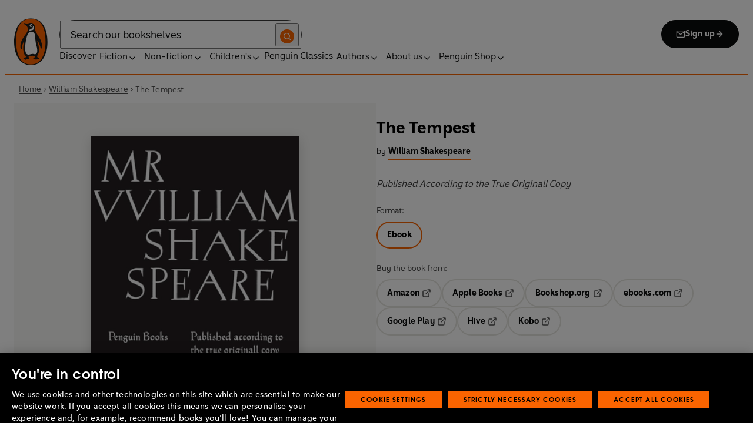

--- FILE ---
content_type: text/html; charset=utf-8
request_url: https://www.penguin.co.uk/books/186593/the-tempest-by-shakespeare-william/9780718194581
body_size: 48352
content:
<!DOCTYPE html><html lang="en"><head><meta charSet="utf-8"/><meta name="viewport" content="width=device-width"/><title>The Tempest</title><meta name="description" content="Shakespeare&#x27;s Plays: The First Folio is a beautiful new Penguin edition of William Shakespeare&#x27;s first folio, with original spelling, getting as close as possible to the original plays for an authentic reading experience. It is published to coincide with the RSC&#x27;s World Shakespeare Festival, and the 2012 Cultural Olympiad. 

William Shakespeare was the finest poet and playwright in the English language, whose dramas such as Hamlet, Macbeth, King Lear and Romeo and Juliet are read and watched by millions globally. We are used to reading his work effectively in translation, with modernised spelling, footnotes and glosses. This new Penguin edition allows us to experience the original as it was intended, in a beautiful hardback volume."/><link href="https://www.penguin.co.uk/books/186593/the-tempest-by-shakespeare-william/9780718194581" rel="canonical"/><meta property="og:title" content="The Tempest"/><meta property="og:type" content="book"/><meta property="og:url" content="https://www.penguin.co.uk/books/186593/the-tempest-by-shakespeare-william/9780718194581"/><meta property="og:image" content="https://cdn.penguin.co.uk/dam-assets/books/9780718194581/9780718194581-jacket-large.jpg"/><meta name="twitter:card" content="summary_large_image"/><meta name="author" content="William Shakespeare"/><meta name="bookTitle" content="The Tempest"/><meta name="brand" content="penguin"/><meta name="comingSoon" content="false"/><meta name="contributors" content="William Shakespeare"/><meta name="coverImage" content="https://cdn.penguin.co.uk/dam-assets/books/9780718194581/9780718194581-jacket-large.jpg"/><meta name="CQTagsAsString" content="Plays,Fiction,Plays &amp; Poetry"/><meta name="division" content="Penguin Press"/><meta name="imprintDescription" content="Penguin"/><meta name="isbn" content="9780718194581"/><meta name="publicationDate" content="2016-04-07"/><meta name="searchTemplate" content="book"/><meta name="subTitle" content="Published According to the True Originall Copy"/><meta name="synopsis" content="Shakespeare&#x27;s Plays: The First Folio is a beautiful new Penguin edition of William Shakespeare&#x27;s first folio, with original spelling, getting as close as possible to the original plays for an authentic reading experience. It is published to coincide with the RSC&#x27;s World Shakespeare Festival, and the 2012 Cultural Olympiad. 

William Shakespeare was the finest poet and playwright in the English language, whose dramas such as Hamlet, Macbeth, King Lear and Romeo and Juliet are read and watched by millions globally. We are used to reading his work effectively in translation, with modernised spelling, footnotes and glosses. This new Penguin edition allows us to experience the original as it was intended, in a beautiful hardback volume."/><meta name="template" content="book-page-template"/><meta name="workRefTitle" content="The Tempest"/><link rel="preload" href="/fonts/Avenir-Next-LT-W01-Regular.woff2" as="font" type="font/woff2" crossorigin="anonymous"/><link rel="preload" href="/fonts/Avenir-Next-LT-W01-Medium.woff2" as="font" type="font/woff2" crossorigin="anonymous"/><link rel="preload" href="/fonts/Avenir-Next-LT-W01-Demi-Bold.woff2" as="font" type="font/woff2" crossorigin="anonymous"/><link rel="preload" href="/fonts/ITC-Avant-Garde-Gothic-W01-Medium.woff2" as="font" type="font/woff2" crossorigin="anonymous"/><link rel="preload" href="/fonts/ITC-Avant-Garde-Gothic-W01-Demi-Bold.woff2" as="font" type="font/woff2" crossorigin="anonymous"/><link rel="apple-touch-icon" sizes="180x180" href="/apple-touch-icon.png"/><link rel="icon" type="image/png" sizes="32x32" href="/favicon-32x32.png"/><link rel="icon" type="image/png" sizes="16x16" href="/favicon-16x16.png"/><link rel="manifest" href="/site.webmanifest" crossorigin="use-credentials"/><link rel="preload" as="image" imageSrcSet="/_next/image?url=https%3A%2F%2Fcdn.penguin.co.uk%2Fdam-assets%2Fbooks%2F9780718194581%2F9780718194581-jacket-large.jpg&amp;w=379&amp;q=100 1x, /_next/image?url=https%3A%2F%2Fcdn.penguin.co.uk%2Fdam-assets%2Fbooks%2F9780718194581%2F9780718194581-jacket-large.jpg&amp;w=614&amp;q=100 2x" fetchpriority="high"/><meta name="next-head-count" content="36"/><link data-next-font="" rel="preconnect" href="/" crossorigin="anonymous"/><script id="script-alloy-prehiding" data-nscript="beforeInteractive">!function(e,a,n,t){var i=e.head;if(i){if (a) return;var o=e.createElement('style');o.id='alloy-prehiding',o.innerText=n,i.appendChild(o),setTimeout(function(){o.parentNode&&o.parentNode.removeChild(o)},t)}}(document, document.location.href.indexOf('adobe_authoring_enabled') !== -1, '.personalization-container { opacity: 0 !important }', 3000);</script><link rel="preload" href="/_next/static/css/6801c10005d8b73a.css" as="style"/><link rel="stylesheet" href="/_next/static/css/6801c10005d8b73a.css" data-n-g=""/><link rel="preload" href="/_next/static/css/2b19a3ea482e879e.css" as="style"/><link rel="stylesheet" href="/_next/static/css/2b19a3ea482e879e.css" data-n-p=""/><link rel="preload" href="/_next/static/css/7fec9d0b7203f624.css" as="style"/><link rel="stylesheet" href="/_next/static/css/7fec9d0b7203f624.css" data-n-p=""/><noscript data-n-css=""></noscript><script defer="" nomodule="" src="/_next/static/chunks/polyfills-42372ed130431b0a.js"></script><script id="script-OtAutoBlock" src="https://cdn-ukwest.onetrust.com/consent/019adf71-9a5d-7b26-a54e-844548020da6/OtAutoBlock.js" defer="" data-nscript="beforeInteractive"></script><script id="script-otSDKStub" src="https://cdn-ukwest.onetrust.com/scripttemplates/otSDKStub.js" data-domain-script="019adf71-9a5d-7b26-a54e-844548020da6" defer="" data-nscript="beforeInteractive"></script><script id="script-new-relic-monitoring" src="/newrelicmonitoring.min.js" defer="" data-nscript="beforeInteractive"></script><script id="last-event-service-script" src="https://www.everestjs.net/static/le/last-event-tag-latest.min.js" defer="" data-nscript="beforeInteractive">
          if(&quot;undefined&quot; != typeof AdCloudEvent)
          stitchId = AdCloudEvent(&quot;16C821ED5433E9ED0A4C98A1@AdobeOrg&quot;, &quot;randomhouseglobalprod&quot;).generateRandomId();
        </script><script src="/_next/static/chunks/webpack-1f6df0d317deb43e.js" defer=""></script><script src="/_next/static/chunks/framework-945b357d4a851f4b.js" defer=""></script><script src="/_next/static/chunks/main-263dcd96f5202c52.js" defer=""></script><script src="/_next/static/chunks/pages/_app-c2d3a71701e98725.js" defer=""></script><script src="/_next/static/chunks/1219-4b7f22c858ea7567.js" defer=""></script><script src="/_next/static/chunks/3577-eb0c1b303aa813bc.js" defer=""></script><script src="/_next/static/chunks/8837-2dd78f5dc77f1e8d.js" defer=""></script><script src="/_next/static/chunks/5300-cea317c7f19fedb1.js" defer=""></script><script src="/_next/static/chunks/4028-98ac2e27e2228b33.js" defer=""></script><script src="/_next/static/chunks/pages/books/%5B...args%5D-fab3b5090ec4f445.js" defer=""></script><script src="/_next/static/6HMH-dL1I2agWXcr6y0EM/_buildManifest.js" defer=""></script><script src="/_next/static/6HMH-dL1I2agWXcr6y0EM/_ssgManifest.js" defer=""></script></head><body><div id="__next"><div class="books_book-page-container__zLvED"><div class="is-brand-penguin" aria-hidden="false" tabindex="0"><a class="skip-link" href="/books/186593/the-tempest-by-shakespeare-william/9780718194581#main">Skip to Content</a><header class="Page_header__n_TzP SiteHeader_wrapper__FJMJ3"><div class="SiteHeader_container__SWf9N container_full__wdr7R"><a class="SiteHeader_logo__rW1jl theme_focus__EXHhZ" tabindex="0" aria-label="Home" role="link" data-track-exclude="true" href="/"><svg fill="none" viewBox="0 0 67 95" xmlns="http://www.w3.org/2000/svg" xmlns:xlink="http://www.w3.org/1999/xlink" role="img" focusable="false" aria-hidden="true"><title>Penguin Logo</title><mask id="logo-penguin_svg__a" height="95" maskUnits="userSpaceOnUse" width="67" x="0" y="0"><path clip-rule="evenodd" d="m0 .558594h66.7984v94.008406h-66.7984z" fill="#fff" fill-rule="evenodd"></path></mask><g mask="url(#logo-penguin_svg__a)"><path clip-rule="evenodd" d="m33.3186.558669c-31.97969.066441-33.3314149 39.947031-33.31857324 47.269631.04075834 22.2233 9.09245324 46.7878 33.48997324 46.7386 24.3902-.0458 33.3464-24.7967 33.3085-47.0189-.0145-7.3248-1.5064-47.052423-33.4799-46.989331" fill="#1c1c1b" fill-rule="evenodd"></path></g><g clip-rule="evenodd" fill-rule="evenodd"><path d="m33.4897 93.2297c-23.172.0474-29.42754-24.5974-29.46774-45.7069-.01284-6.9568-1.18478-45.80227 29.19134-45.86257 30.3745-.06198 29.5381 38.98727 29.561 45.94577.0379 21.1179-6.1071 45.5868-29.2846 45.6237" fill="#1c1c1b"></path><path d="m33.4897 93.2297c-23.172.0474-29.42754-24.5974-29.46774-45.7069-.01284-6.9568-1.18478-45.80227 29.19134-45.86257 30.3745-.06198 29.5381 38.98727 29.561 45.94577.0379 21.1179-6.1071 45.5868-29.2846 45.6237" fill="#ff6401"></path><path d="m48.7713 36.896c-2.7196-4.3411-6.5414-9.4655-6.9685-14.7339-.2663-3.3103-.0715-7.0093-2.2981-9.7368-.6499-.7995-1.5606-1.5298-2.4684-2.001-.9754-.50588-2.2205-.8286-3.3243-.8286-1.0329 0-2.072.16136-3.0591.4601-1.1725.3534-2.3339.771-3.551.9419-1.4098.1965-2.5438.1256-3.9173-.1798-.8191-.1831-1.0441-.2473-1.8632-.4243-.4522-.0983-1.6783-.45452-2.0691-.0721-.9241.9269 1.0357 2.0469 1.6242 2.4645 1.2841.9313 1.8145 1.2423 3.039 2.2948 1.651 1.436 2.9642 3.1451 3.47 5.2835.1429.6158.1915 1.2428.1971 1.8832.1228 9.2321-15.2872 18.2972-15.0767 34.6508.0715 5.7849 3.1591 6.7346 3.1217 3.5286-.0542-3.8089 1.2986-7.9233 2.7006-11.4547.325-.8158 1.3612-1.0614 1.129.3534-.3613 2.2389-1.2814 6.1143-1.1954 12.4318.0139 1.5243.1111 3.0619.3249 4.5778.1798 1.2094.4456 2.4142.7962 3.5962.297.9905.6829 1.9447 1.1613 2.8554.3892.7196.8364 1.4075 1.3641 2.0312.5142.6141 1.0686 1.0658 1.6906 1.5533.3612.2886.7699.5376.9441.9977.2513.6605-.6019.9291-1.0468 1.134-.4908.2205-.9202.4678-1.3842.6945-.6649.3227-1.3271.6706-1.9748 1.0263-.3964.2278-.8486.3612-1.2328.6281-.3796.2456-.5739.6599.0229.7481.268.0514.5583-.0251.8392-.0402.4651-.0145.9642-.0798 1.4092.0916.6041.2384.574.8169.5969 1.3791.0251.6119.4444.8096.9899.6611.6214-.1765 1.0586-.6589 1.5432-1.062.3546-.297.7449-.6041 1.153-.8135.8336-.4159 1.8269-.2764 2.7224-.2334.4942.0263 1.1954.2373 1.5985-.1658.4104-.4165.1134-1.1211-.0686-1.575-.1681-.4361-.3786-.8537-.5935-1.268-.1-.1899-.2373-.359-.3222-.555-.3451-.8062 2.4561-1.412 2.8598-1.5298 1.364-.3635 2.79-.6885 4.1914-.7985 1.3355-.1178 2.8062-.1256 4.0635.3959.5422.2256.9821.6097 1.3389 1.0642.2055.2484.6711 1.0011.2563 1.3076-.6471.4735-1.3205.8833-1.9436 1.3836-.3992.3076-.7811.6303-1.1211 1.0167-.2535.2814-.3222.7872.1921.7554.6811-.0313 1.3634-.0687 2.039-.072.4858-.0023 1.0111.067 1.4221.3428.665.4545.8107 1.4249 1.5639 1.7956.2077.105.4651.105.6901.0363.4941-.1536.7219-.665.9882-1.0642.2451-.3557.4908-.7135.8822-.9291.2412-.1323.5187-.1837.7956-.1837.4964 0 .9955.009 1.4919.0603.3936.0514.9285.2334 1.2763-.0318.6555-.5103-1.0736-1.6465-1.4215-1.8659-.7878-.4914-1.9145-1.0106-2.1624-2.0257-.2836-1.1909.2965-2.4321.8006-3.4801.5254-1.1122 1.2412-2.1306 1.6471-3.3008.3847-1.0709.6711-2.1865.8342-3.3193.8632-6.1841-.5751-12.7657-2.3785-18.6696-.2161-.7063-.4869-1.4103-.7013-2.1166-.3121-1.1156.7699-1.3796 1.3244-.297.5276 1.0468 3.9893 7.7016 5.0021 12.6468.637 3.1573 3.0116 3.2824 2.9424-2.3126-.0921-8.1115-3.1473-13.9695-6.8977-19.9314" fill="#1c1c1b"></path><path d="m45.9142 61.3073c.4193 4.0809.8716 11.1209-4.1115 11.3599-1.3205.0631-2.9626-.8604-5.4086-.6957-4.1495.2853-5.3851 1.8754-8.7753 1.2669-1.9425-.3445-3.3752-1.4417-4.1914-3.3216-.9258-2.1395-1.005-4.5627-1.1536-6.8602-.1563-2.565-.1563-5.1518-.0055-7.7195.1144-1.8554.3076-3.7068.5533-5.5532.4059-3.0625 1.0563-6.0842 1.7548-9.0902.6114-2.6482 1.2535-5.3042 2.3975-7.7927.8392-1.8146 2.0842-3.5638 3.9323-4.4896 2.0134-1.0066 4.8318-1.0809 6.8128-.0681 4.4851 2.3004 4.3746 7.6531 4.5175 12.0025.1133 3.3506.5276 6.7927 1.1362 10.088.6639 3.6621 2.1546 7.1483 2.5415 10.8735" fill="#fff"></path><path d="m38.6603 16.4264c.919 1.0754.862 5.5158-.6444 7.0535-.8771.9017-2.3667 1.0184-3.5387 1.1853-1.2987.1843-2.5689.4701-3.8502.7895-1.2206.2976-1.1357-.9922.0379-1.9151 1.7549-1.3752 6.1584-1.9854 7.2198-7.1132.0369-.1943.2513-.6141.7756 0" fill="#fff"></path><path d="m32.2771 17.59c1.2261.7995 2.9815.2825 3.915-1.1558.9336-1.4382.6957-3.25-.5371-4.0501-1.2289-.7951-2.9871-.2792-3.9234 1.1569-.9307 1.4299-.6879 3.2467.5455 4.049" fill="#fff"></path><path d="m33.4357 14.7944c.4534-.6751 1.2669-.9224 1.809-.555.5327.3685.5969 1.2104.1363 1.8877-.4584.6728-1.2663.9212-1.8035.5561-.5427-.3707-.6018-1.2161-.1418-1.8888" fill="#1c1c1b"></path></g></svg></a><div class="SiteHeader_right-wrapper__Hb_4M"><div class="SiteHeader_search-bar__HTc_Q"><div class="SiteHeader_form-wrapper__uz6FD"><div class="SiteHeader_form-inner-wrapper__hV26U"><form class="SiteHeader_form__oAJsD" name="search-form" action="/search-results" method="GET"><label class="screen-reader-text" for="header-search-input">Search</label><input class="SiteHeader_input__h7Dj2" id="header-search-input" type="search" autoCorrect="off" autoCapitalize="none" spellcheck="false" name="q" placeholder="Search our bookshelves" aria-autocomplete="list" aria-haspopup="true" aria-controls="search-dropdown" value=""/><button type="submit" class="SiteHeader_search-icon__EIDe1" aria-label="Search"><svg width="40" height="40" viewBox="0 0 40 40" fill="none" xmlns="http://www.w3.org/2000/svg" focusable="false" aria-hidden="true"><circle cx="20" cy="20" r="20" fill="#FA6400"></circle><path fill-rule="evenodd" clip-rule="evenodd" d="M19 12a7 7 0 1 0 4.856 12.041 1 1 0 0 1 .185-.185A7 7 0 0 0 19 12m7.032 12.618A9 9 0 1 0 19 28a8.96 8.96 0 0 0 5.618-1.968l3.675 3.675a1 1 0 0 0 1.414-1.414z" fill="#fff"></path></svg></button></form></div></div><a class="SiteHeader_signup-icon-button__IFKJx" tabindex="0" aria-label="Signup" role="link" href="/discover/newsletters/penguin"><svg width="16" height="16" viewBox="0 0 16 16" fill="none" xmlns="http://www.w3.org/2000/svg" focusable="false" aria-hidden="true"><path fill-rule="evenodd" clip-rule="evenodd" d="m2.071 3.703 5.93 4.15 5.928-4.15a.67.67 0 0 0-.596-.37H2.667a.67.67 0 0 0-.596.37m11.93 1.577-5.62 3.933a.67.67 0 0 1-.764 0L2 5.28V12a.67.67 0 0 0 .667.667h10.666A.67.67 0 0 0 14 12zM.666 4c0-1.102.898-2 2-2h10.666c1.102 0 2 .898 2 2v8c0 1.101-.898 2-2 2H2.667c-1.102 0-2-.899-2-2z" fill="#fff"></path></svg> <!-- -->Sign up<svg width="16" height="16" viewBox="0 0 16 16" fill="none" xmlns="http://www.w3.org/2000/svg" focusable="false" aria-hidden="true"><path fill-rule="evenodd" clip-rule="evenodd" d="M7.529 2.862c.26-.26.682-.26.942 0l4.667 4.667c.26.26.26.682 0 .942l-4.667 4.667a.667.667 0 1 1-.942-.943l3.528-3.528H3.333a.667.667 0 0 1 0-1.334h7.724L7.53 3.805a.667.667 0 0 1 0-.943" fill="currentColor"></path></svg></a></div><nav aria-label="Main" class="Nav_nav__6Jhmc"><a class="Nav_menu-button__FfaoR theme_focus__EXHhZ" type="button" aria-label="Signup" href="/discover/newsletters/penguin"><svg width="16" height="16" viewBox="0 0 16 16" fill="none" xmlns="http://www.w3.org/2000/svg" focusable="false" aria-hidden="true"><path fill-rule="evenodd" clip-rule="evenodd" d="m2.071 3.703 5.93 4.15 5.928-4.15a.67.67 0 0 0-.596-.37H2.667a.67.67 0 0 0-.596.37m11.93 1.577-5.62 3.933a.67.67 0 0 1-.764 0L2 5.28V12a.67.67 0 0 0 .667.667h10.666A.67.67 0 0 0 14 12zM.666 4c0-1.102.898-2 2-2h10.666c1.102 0 2 .898 2 2v8c0 1.101-.898 2-2 2H2.667c-1.102 0-2-.899-2-2z" fill="#fff"></path></svg><div class="Nav_menu-text__ENsQq">Sign up</div></a><button type="button" aria-label="Menu" aria-expanded="false" class="Nav_menu-button__FfaoR theme_focus__EXHhZ"><svg width="25" height="24" viewBox="0 0 25 24" fill="none" xmlns="http://www.w3.org/2000/svg" focusable="false" aria-hidden="true"><path fill-rule="evenodd" clip-rule="evenodd" d="M2.5 6a1 1 0 0 1 1-1h18a1 1 0 1 1 0 2h-18a1 1 0 0 1-1-1m0 6a1 1 0 0 1 1-1h18a1 1 0 1 1 0 2h-18a1 1 0 0 1-1-1m0 6a1 1 0 0 1 1-1h18a1 1 0 1 1 0 2h-18a1 1 0 0 1-1-1" fill="#3B3B3B"></path></svg><div class="Nav_menu-text__ENsQq">Menu</div></button><ul role="list" class="Nav_menu__kBa6x" aria-hidden="true"><li class="NavItem_root__CjezV"><a class="NavItem_nav-item__UhNYV class-one class-two" id="cG9zdDozMzMyMg" data-track-exclude="true" href="/discover">Discover</a></li><li class="NavItem_root__CjezV"><button type="button" class="NavItem_nav-item__UhNYV" aria-expanded="false" id="cG9zdDo3ODg0OA" aria-label="Fiction"><span class="">Fiction</span><svg width="16" height="16" viewBox="0 0 16 16" fill="none" xmlns="http://www.w3.org/2000/svg" focusable="false" aria-hidden="true"><path fill-rule="evenodd" clip-rule="evenodd" d="M7.529 2.862c.26-.26.682-.26.942 0l4.667 4.667c.26.26.26.682 0 .942l-4.667 4.667a.667.667 0 1 1-.942-.943l3.528-3.528H3.333a.667.667 0 0 1 0-1.334h7.724L7.53 3.805a.667.667 0 0 1 0-.943" fill="currentColor"></path></svg><div class="NavItem_chevron-icon__JiWH1 "><svg width="16" height="16" viewBox="0 0 16 16" fill="none" xmlns="http://www.w3.org/2000/svg" focusable="false" aria-hidden="true"><path fill-rule="evenodd" clip-rule="evenodd" d="M7.529 5.529c.26-.26.682-.26.942 0l4 4a.667.667 0 1 1-.943.942L8 6.943 4.47 10.47a.667.667 0 1 1-.942-.942z" fill="#0B0C0C"></path></svg></div></button></li><li class="NavItem_root__CjezV"><button type="button" class="NavItem_nav-item__UhNYV" aria-expanded="false" id="cG9zdDo3ODc5Mw" aria-label="Non-fiction"><span class="">Non-fiction</span><svg width="16" height="16" viewBox="0 0 16 16" fill="none" xmlns="http://www.w3.org/2000/svg" focusable="false" aria-hidden="true"><path fill-rule="evenodd" clip-rule="evenodd" d="M7.529 2.862c.26-.26.682-.26.942 0l4.667 4.667c.26.26.26.682 0 .942l-4.667 4.667a.667.667 0 1 1-.942-.943l3.528-3.528H3.333a.667.667 0 0 1 0-1.334h7.724L7.53 3.805a.667.667 0 0 1 0-.943" fill="currentColor"></path></svg><div class="NavItem_chevron-icon__JiWH1 "><svg width="16" height="16" viewBox="0 0 16 16" fill="none" xmlns="http://www.w3.org/2000/svg" focusable="false" aria-hidden="true"><path fill-rule="evenodd" clip-rule="evenodd" d="M7.529 5.529c.26-.26.682-.26.942 0l4 4a.667.667 0 1 1-.943.942L8 6.943 4.47 10.47a.667.667 0 1 1-.942-.942z" fill="#0B0C0C"></path></svg></div></button></li><li class="NavItem_root__CjezV"><button type="button" class="NavItem_nav-item__UhNYV" aria-expanded="false" id="cG9zdDo3ODgwNg" aria-label="Children&#x27;s"><span class="">Children's</span><svg width="16" height="16" viewBox="0 0 16 16" fill="none" xmlns="http://www.w3.org/2000/svg" focusable="false" aria-hidden="true"><path fill-rule="evenodd" clip-rule="evenodd" d="M7.529 2.862c.26-.26.682-.26.942 0l4.667 4.667c.26.26.26.682 0 .942l-4.667 4.667a.667.667 0 1 1-.942-.943l3.528-3.528H3.333a.667.667 0 0 1 0-1.334h7.724L7.53 3.805a.667.667 0 0 1 0-.943" fill="currentColor"></path></svg><div class="NavItem_chevron-icon__JiWH1 "><svg width="16" height="16" viewBox="0 0 16 16" fill="none" xmlns="http://www.w3.org/2000/svg" focusable="false" aria-hidden="true"><path fill-rule="evenodd" clip-rule="evenodd" d="M7.529 5.529c.26-.26.682-.26.942 0l4 4a.667.667 0 1 1-.943.942L8 6.943 4.47 10.47a.667.667 0 1 1-.942-.942z" fill="#0B0C0C"></path></svg></div></button></li><li class="NavItem_root__CjezV"><a class="NavItem_nav-item__UhNYV" id="cG9zdDo4MTIyNA" data-track-exclude="true" href="/penguin-classics">Penguin Classics</a></li><li class="NavItem_root__CjezV"><button type="button" class="NavItem_nav-item__UhNYV" aria-expanded="false" id="cG9zdDozMzM2NA" aria-label="Authors"><span class="">Authors</span><svg width="16" height="16" viewBox="0 0 16 16" fill="none" xmlns="http://www.w3.org/2000/svg" focusable="false" aria-hidden="true"><path fill-rule="evenodd" clip-rule="evenodd" d="M7.529 2.862c.26-.26.682-.26.942 0l4.667 4.667c.26.26.26.682 0 .942l-4.667 4.667a.667.667 0 1 1-.942-.943l3.528-3.528H3.333a.667.667 0 0 1 0-1.334h7.724L7.53 3.805a.667.667 0 0 1 0-.943" fill="currentColor"></path></svg><div class="NavItem_chevron-icon__JiWH1 "><svg width="16" height="16" viewBox="0 0 16 16" fill="none" xmlns="http://www.w3.org/2000/svg" focusable="false" aria-hidden="true"><path fill-rule="evenodd" clip-rule="evenodd" d="M7.529 5.529c.26-.26.682-.26.942 0l4 4a.667.667 0 1 1-.943.942L8 6.943 4.47 10.47a.667.667 0 1 1-.942-.942z" fill="#0B0C0C"></path></svg></div></button></li><li class="NavItem_root__CjezV"><button type="button" class="NavItem_nav-item__UhNYV" aria-expanded="false" id="cG9zdDozMzM4Mw" aria-label="About us"><span class="">About us</span><svg width="16" height="16" viewBox="0 0 16 16" fill="none" xmlns="http://www.w3.org/2000/svg" focusable="false" aria-hidden="true"><path fill-rule="evenodd" clip-rule="evenodd" d="M7.529 2.862c.26-.26.682-.26.942 0l4.667 4.667c.26.26.26.682 0 .942l-4.667 4.667a.667.667 0 1 1-.942-.943l3.528-3.528H3.333a.667.667 0 0 1 0-1.334h7.724L7.53 3.805a.667.667 0 0 1 0-.943" fill="currentColor"></path></svg><div class="NavItem_chevron-icon__JiWH1 "><svg width="16" height="16" viewBox="0 0 16 16" fill="none" xmlns="http://www.w3.org/2000/svg" focusable="false" aria-hidden="true"><path fill-rule="evenodd" clip-rule="evenodd" d="M7.529 5.529c.26-.26.682-.26.942 0l4 4a.667.667 0 1 1-.943.942L8 6.943 4.47 10.47a.667.667 0 1 1-.942-.942z" fill="#0B0C0C"></path></svg></div></button></li><li class="NavItem_root__CjezV"><button type="button" class="NavItem_nav-item__UhNYV" aria-expanded="false" id="cG9zdDozMzQyNA" aria-label="Penguin Shop"><span class="">Penguin Shop</span><svg width="16" height="16" viewBox="0 0 16 16" fill="none" xmlns="http://www.w3.org/2000/svg" focusable="false" aria-hidden="true"><path fill-rule="evenodd" clip-rule="evenodd" d="M7.529 2.862c.26-.26.682-.26.942 0l4.667 4.667c.26.26.26.682 0 .942l-4.667 4.667a.667.667 0 1 1-.942-.943l3.528-3.528H3.333a.667.667 0 0 1 0-1.334h7.724L7.53 3.805a.667.667 0 0 1 0-.943" fill="currentColor"></path></svg><div class="NavItem_chevron-icon__JiWH1 "><svg width="16" height="16" viewBox="0 0 16 16" fill="none" xmlns="http://www.w3.org/2000/svg" focusable="false" aria-hidden="true"><path fill-rule="evenodd" clip-rule="evenodd" d="M7.529 5.529c.26-.26.682-.26.942 0l4 4a.667.667 0 1 1-.943.942L8 6.943 4.47 10.47a.667.667 0 1 1-.942-.942z" fill="#0B0C0C"></path></svg></div></button></li></ul></nav></div></div><div class="SiteHeader_mobile-menu__5_qK1"><div class="container-wrapper SiteHeader_container-wrapper__B5_qv"><div class="SiteHeader_form-wrapper__uz6FD"><div class="SiteHeader_form-inner-wrapper__hV26U"><form class="SiteHeader_form__oAJsD" name="search-form" action="/search-results" method="GET"><label class="screen-reader-text" for="header-search-input">Search</label><input class="SiteHeader_input__h7Dj2" id="header-search-input" type="search" autoCorrect="off" autoCapitalize="none" spellcheck="false" name="q" placeholder="Search our bookshelves" aria-autocomplete="list" aria-haspopup="true" aria-controls="search-dropdown" value=""/><button type="submit" class="SiteHeader_search-icon__EIDe1" aria-label="Search"><svg width="40" height="40" viewBox="0 0 40 40" fill="none" xmlns="http://www.w3.org/2000/svg" focusable="false" aria-hidden="true"><circle cx="20" cy="20" r="20" fill="#FA6400"></circle><path fill-rule="evenodd" clip-rule="evenodd" d="M19 12a7 7 0 1 0 4.856 12.041 1 1 0 0 1 .185-.185A7 7 0 0 0 19 12m7.032 12.618A9 9 0 1 0 19 28a8.96 8.96 0 0 0 5.618-1.968l3.675 3.675a1 1 0 0 0 1.414-1.414z" fill="#fff"></path></svg></button></form></div></div></div></div></header><section class="BreadCrumbs_wrapper__cVI34 fullwidth-wrapper"><div class="container-wrapper"><ul class="BreadCrumbs_list__WUOzs" role="list"><li><a class="BreadCrumbs_hoverlink__sMwxy" href="/">Home</a></li><li class="BreadCrumbs_separator__cqhe7"><svg width="12" height="13" viewBox="0 0 12 13" fill="none" xmlns="http://www.w3.org/2000/svg" focusable="false" aria-hidden="true" class="BreadCrumbs_arrow-left__7Gjc6"><path fill-rule="evenodd" clip-rule="evenodd" d="M4.146 3.566a.5.5 0 0 1 .708 0l3 3a.5.5 0 0 1 0 .708l-3 3a.5.5 0 0 1-.708-.708L6.793 6.92 4.146 4.274a.5.5 0 0 1 0-.708" fill="#4D4D4D"></path></svg></li><li><a class="BreadCrumbs_hoverlink__sMwxy" href="/authors/167591/william-shakespeare">William Shakespeare</a></li><li class="BreadCrumbs_separator__cqhe7"><svg width="12" height="13" viewBox="0 0 12 13" fill="none" xmlns="http://www.w3.org/2000/svg" focusable="false" aria-hidden="true" class="BreadCrumbs_arrow-left__7Gjc6"><path fill-rule="evenodd" clip-rule="evenodd" d="M4.146 3.566a.5.5 0 0 1 .708 0l3 3a.5.5 0 0 1 0 .708l-3 3a.5.5 0 0 1-.708-.708L6.793 6.92 4.146 4.274a.5.5 0 0 1 0-.708" fill="#4D4D4D"></path></svg></li><li><span class="">The Tempest</span></li></ul></div><script type="application/ld+json">{"@context":"https://schema.org","@type":"BreadcrumbList","itemListElement":[{"@type":"ListItem","position":1,"name":"Home","item":"https://www.penguin.co.uk/"},{"@type":"ListItem","position":2,"name":"William Shakespeare","item":"https://www.penguin.co.uk/authors/167591/william-shakespeare"},{"@type":"ListItem","position":3,"name":"The Tempest","item":"https://www.penguin.co.uk/books/186593/the-tempest-by-shakespeare-william/9780718194581"}]}</script></section><main id="main" class="Page_main__2fhwn"><div class="books_wrapper__LSQRf"><section class="books_about-book-section__s7jrV"><div class="books_container__K63E6 container_full__wdr7R"><div class="books_left-column__JN1bp"><div class="books_secondary-bg__uSmph"><div class="books_inner-content__f36zr"><aside class="books_book-details__Khg_X"><div><div class="BookImage_wrapper__T6d1O shadow BookImage_shadow__ppZnm"><img alt="Book cover of The Tempest by William Shakespeare" fetchpriority="high" width="307" height="500" decoding="async" data-nimg="1" style="color:transparent;width:100%;height:auto" srcSet="/_next/image?url=https%3A%2F%2Fcdn.penguin.co.uk%2Fdam-assets%2Fbooks%2F9780718194581%2F9780718194581-jacket-large.jpg&amp;w=379&amp;q=100 1x, /_next/image?url=https%3A%2F%2Fcdn.penguin.co.uk%2Fdam-assets%2Fbooks%2F9780718194581%2F9780718194581-jacket-large.jpg&amp;w=614&amp;q=100 2x" src="/_next/image?url=https%3A%2F%2Fcdn.penguin.co.uk%2Fdam-assets%2Fbooks%2F9780718194581%2F9780718194581-jacket-large.jpg&amp;w=614&amp;q=100"/></div></div><div class="books_release-date__7wdjk"></div></aside></div></div></div><div class="books_right-column__zGVRF"><div class="books_inner-content__f36zr"><header class="books_book-header__ZApNT"><div class="BookTitle_wrapper__36A_C"><h1 class="BookTitle_title__j7U2c">The Tempest</h1></div><div class="books_authors-name-group__38gQv"><span class="books_authors-by__VLeC7">by</span><span class="BookByline_secondary__jiAxT"><span class="BookByline_name__2MLAE"><span class="BookByline_primary-authors__gY8ML"><a class="BookByline_link__lPu30 text_brand-link-styles__RiWBF" href="/authors/167591/william-shakespeare"><span class="">William Shakespeare</span></a></span></span></span></div><div class="BookTitle_wrapper__36A_C"><h2 class="BookTitle_subtitle__M1GIW">Published According to the True Originall Copy</h2></div></header><div class="books_affiliate-links__p7IAv"><div class="RetailerButtons_wrapper__EBShe"><h2 class="RetailerButtons_title__nRPu2">Format:</h2><div class="RetailerButtons_buttons__ySloD"><a class="RetailerButtons_cta-primary__JJn5l RetailerButtons_current__7aYYr" href="/books/186593/the-tempest-by-shakespeare-william/9780718194581">Ebook</a></div><h2 class="RetailerButtons_title__nRPu2">Buy the book from:</h2><div class="RetailerButtons_buttons__ySloD RetailerButtons_btn-group__bp0nM"><a class="RetailerButtons_cta-primary__JJn5l" target="_blank" tabindex="0" role="link" href="https://www.amazon.co.uk/dp/B017SAEYHY?tag=prhmarketing2552-21"><span class="RetailerButtons_text__bPAIe">Amazon</span><span class="RetailerButtons_icon__03IpX"><svg width="16" height="16" viewBox="0 0 16 16" fill="none" xmlns="http://www.w3.org/2000/svg" focusable="false" aria-hidden="true"><path fill-rule="evenodd" clip-rule="evenodd" d="M10 2.667a.667.667 0 0 1 0-1.333h4c.368 0 .667.298.667.666v4a.667.667 0 0 1-1.334 0V3.61L7.138 9.805a.667.667 0 1 1-.943-.943l6.195-6.195zm-6.667 2a.667.667 0 0 0-.666.667v7.333a.667.667 0 0 0 .666.667h7.334a.666.666 0 0 0 .666-.667v-4a.667.667 0 1 1 1.334 0v4a2 2 0 0 1-2 2H3.333a2 2 0 0 1-2-2V5.334a2 2 0 0 1 2-2h4a.667.667 0 1 1 0 1.333z" fill="currentcolor"></path></svg><span class="screen-reader-text">Opens in a new tab</span></span></a><a class="RetailerButtons_cta-primary__JJn5l" target="_blank" tabindex="0" role="link" href="https://goto.applebooks.apple/gb/9780718194581?at=10lohG"><span class="RetailerButtons_text__bPAIe">Apple Books</span><span class="RetailerButtons_icon__03IpX"><svg width="16" height="16" viewBox="0 0 16 16" fill="none" xmlns="http://www.w3.org/2000/svg" focusable="false" aria-hidden="true"><path fill-rule="evenodd" clip-rule="evenodd" d="M10 2.667a.667.667 0 0 1 0-1.333h4c.368 0 .667.298.667.666v4a.667.667 0 0 1-1.334 0V3.61L7.138 9.805a.667.667 0 1 1-.943-.943l6.195-6.195zm-6.667 2a.667.667 0 0 0-.666.667v7.333a.667.667 0 0 0 .666.667h7.334a.666.666 0 0 0 .666-.667v-4a.667.667 0 1 1 1.334 0v4a2 2 0 0 1-2 2H3.333a2 2 0 0 1-2-2V5.334a2 2 0 0 1 2-2h4a.667.667 0 1 1 0 1.333z" fill="currentcolor"></path></svg><span class="screen-reader-text">Opens in a new tab</span></span></a><a class="RetailerButtons_cta-primary__JJn5l" target="_blank" tabindex="0" role="link" href="https://uk.bookshop.org/a/447/9780718194581"><span class="RetailerButtons_text__bPAIe">Bookshop.org</span><span class="RetailerButtons_icon__03IpX"><svg width="16" height="16" viewBox="0 0 16 16" fill="none" xmlns="http://www.w3.org/2000/svg" focusable="false" aria-hidden="true"><path fill-rule="evenodd" clip-rule="evenodd" d="M10 2.667a.667.667 0 0 1 0-1.333h4c.368 0 .667.298.667.666v4a.667.667 0 0 1-1.334 0V3.61L7.138 9.805a.667.667 0 1 1-.943-.943l6.195-6.195zm-6.667 2a.667.667 0 0 0-.666.667v7.333a.667.667 0 0 0 .666.667h7.334a.666.666 0 0 0 .666-.667v-4a.667.667 0 1 1 1.334 0v4a2 2 0 0 1-2 2H3.333a2 2 0 0 1-2-2V5.334a2 2 0 0 1 2-2h4a.667.667 0 1 1 0 1.333z" fill="currentcolor"></path></svg><span class="screen-reader-text">Opens in a new tab</span></span></a><a class="RetailerButtons_cta-primary__JJn5l" target="_blank" tabindex="0" role="link" href="https://www.ebooks.com/aff.asp?AID=42644&amp;term=9780718194581"><span class="RetailerButtons_text__bPAIe">ebooks.com</span><span class="RetailerButtons_icon__03IpX"><svg width="16" height="16" viewBox="0 0 16 16" fill="none" xmlns="http://www.w3.org/2000/svg" focusable="false" aria-hidden="true"><path fill-rule="evenodd" clip-rule="evenodd" d="M10 2.667a.667.667 0 0 1 0-1.333h4c.368 0 .667.298.667.666v4a.667.667 0 0 1-1.334 0V3.61L7.138 9.805a.667.667 0 1 1-.943-.943l6.195-6.195zm-6.667 2a.667.667 0 0 0-.666.667v7.333a.667.667 0 0 0 .666.667h7.334a.666.666 0 0 0 .666-.667v-4a.667.667 0 1 1 1.334 0v4a2 2 0 0 1-2 2H3.333a2 2 0 0 1-2-2V5.334a2 2 0 0 1 2-2h4a.667.667 0 1 1 0 1.333z" fill="currentcolor"></path></svg><span class="screen-reader-text">Opens in a new tab</span></span></a><a class="RetailerButtons_cta-primary__JJn5l" target="_blank" tabindex="0" role="link" href="https://play.google.com/store/books/details?id=GevlCgAAQBAJ&amp;PAffiliateID=1011lTyPZ&amp;PCamRefID=web+penguin"><span class="RetailerButtons_text__bPAIe">Google Play</span><span class="RetailerButtons_icon__03IpX"><svg width="16" height="16" viewBox="0 0 16 16" fill="none" xmlns="http://www.w3.org/2000/svg" focusable="false" aria-hidden="true"><path fill-rule="evenodd" clip-rule="evenodd" d="M10 2.667a.667.667 0 0 1 0-1.333h4c.368 0 .667.298.667.666v4a.667.667 0 0 1-1.334 0V3.61L7.138 9.805a.667.667 0 1 1-.943-.943l6.195-6.195zm-6.667 2a.667.667 0 0 0-.666.667v7.333a.667.667 0 0 0 .666.667h7.334a.666.666 0 0 0 .666-.667v-4a.667.667 0 1 1 1.334 0v4a2 2 0 0 1-2 2H3.333a2 2 0 0 1-2-2V5.334a2 2 0 0 1 2-2h4a.667.667 0 1 1 0 1.333z" fill="currentcolor"></path></svg><span class="screen-reader-text">Opens in a new tab</span></span></a><a class="RetailerButtons_cta-primary__JJn5l" target="_blank" tabindex="0" role="link" href="https://track.webgains.com/click.html?wgcampaignid=1304995&amp;wgprogramid=10671&amp;clickref=book-page&amp;wgtarget=http://www.hive.co.uk/Search?keyword=9780718194581"><span class="RetailerButtons_text__bPAIe">Hive</span><span class="RetailerButtons_icon__03IpX"><svg width="16" height="16" viewBox="0 0 16 16" fill="none" xmlns="http://www.w3.org/2000/svg" focusable="false" aria-hidden="true"><path fill-rule="evenodd" clip-rule="evenodd" d="M10 2.667a.667.667 0 0 1 0-1.333h4c.368 0 .667.298.667.666v4a.667.667 0 0 1-1.334 0V3.61L7.138 9.805a.667.667 0 1 1-.943-.943l6.195-6.195zm-6.667 2a.667.667 0 0 0-.666.667v7.333a.667.667 0 0 0 .666.667h7.334a.666.666 0 0 0 .666-.667v-4a.667.667 0 1 1 1.334 0v4a2 2 0 0 1-2 2H3.333a2 2 0 0 1-2-2V5.334a2 2 0 0 1 2-2h4a.667.667 0 1 1 0 1.333z" fill="currentcolor"></path></svg><span class="screen-reader-text">Opens in a new tab</span></span></a><a class="RetailerButtons_cta-primary__JJn5l" target="_blank" tabindex="0" role="link" href="https://www.kobo.com/gb/en/search?query=9780718194581"><span class="RetailerButtons_text__bPAIe">Kobo</span><span class="RetailerButtons_icon__03IpX"><svg width="16" height="16" viewBox="0 0 16 16" fill="none" xmlns="http://www.w3.org/2000/svg" focusable="false" aria-hidden="true"><path fill-rule="evenodd" clip-rule="evenodd" d="M10 2.667a.667.667 0 0 1 0-1.333h4c.368 0 .667.298.667.666v4a.667.667 0 0 1-1.334 0V3.61L7.138 9.805a.667.667 0 1 1-.943-.943l6.195-6.195zm-6.667 2a.667.667 0 0 0-.666.667v7.333a.667.667 0 0 0 .666.667h7.334a.666.666 0 0 0 .666-.667v-4a.667.667 0 1 1 1.334 0v4a2 2 0 0 1-2 2H3.333a2 2 0 0 1-2-2V5.334a2 2 0 0 1 2-2h4a.667.667 0 1 1 0 1.333z" fill="currentcolor"></path></svg><span class="screen-reader-text">Opens in a new tab</span></span></a></div></div></div><div class="Synopsis_wrapper__fYU_w"><div class="Synopsis_synopsis__S3HlC Synopsis_clamp__tBoqj"><div class=""><i>Shakespeare's Plays: The First Folio</i> is a beautiful new Penguin edition of William Shakespeare's first folio, with original spelling, getting as close as possible to the original plays for an authentic reading experience. It is published to coincide with the RSC's World Shakespeare Festival, and the 2012 Cultural Olympiad. <br>
<br>
William Shakespeare was the finest poet and playwright in the English language, whose dramas such as <i>Hamlet</i>, <i>Macbeth</i>, <i>King Lear</i> and <i>Romeo and Juliet</i> are read and watched by millions globally. We are used to reading his work effectively in translation, with modernised spelling, footnotes and glosses. This new Penguin edition allows us to experience the original as it was intended, in a beautiful hardback volume.</div></div><button type="button" class="Button_button__OFOdO Button_tertiary__aQpfe Button_medium__HON9C Synopsis_synopsis-btn__j3y7R"><div class="Button_wrap__CStL3">Read more</div></button></div></div></div></div></section><div class="books_spiral-background__TtCq_ books_secondary-bg__uSmph"><section class="books_review-author-section__Xz6sD"><div class="books_container__K63E6 container_full__wdr7R"><div class="books_inner-row__Fo7UV"><div class="books_item__DDaXp"><section class="Authors_wrapper__MdCaw"><div class="Authors_container__gGMhv"><div class="Authors_author-wrapper__AvVKt"><div class="Authors_author-container__zrv36"><div class="Authors_image-wrapper__l7G6z Authors_single__ClCdS undefined"></div><div class="Authors_author-info__42tFJ"><h2 class="Authors_name__GFFuw">About<!-- --> <span class="">William Shakespeare</span></h2><div class="Authors_bio__corme">William Shakespeare was born in Stratford-upon-Avon in Warwickshire, and was baptised on 26 April 1564. His father was a glove maker and wool merchant and his mother, Mary Arden, was the daughter of a well-to-do local land owner. Shakespeare was probably educated in Stratford’s grammar school. In 1582 he married Anne Hathaway, and the couple had a daughter the following year and twins in 1585.<br>
<br>
Shakespeare’s theatrical life seems to have commenced around 1590. We do know that he was part of the Lord Chamberlain’s Company, which was renamed the King’s Company in 1603 when James I succeeded to the throne. The Company acquired interests in two theatres in the Southwark area of London, near the banks of the Thames - the Globe and the Blackfriars.<br>
<br>
Shakespeare’s poetry was published before his plays, with two poems appearing in 1593 and 1594, dedicated to his patron Henry Wriothesley, Earl of Southampton. Most of Shakespeare’s sonnets were probably written at this time as well. <br>
<br>
Records of Shakespeare’s plays begin to appear in 1594, and he produced roughly two a year until around 1611. His earliest plays include<i> Henry VI</i> and<i> Titus Andronicus</i>. <i>A Midsummer Night’s Dream, The Merchant of Venice </i>and <i>Richard II</i> all date from the mid to late 1590s. Some of his most famous tragedies were written in the early 1600s; these include <i>Hamlet, Othello, King Lear, Macbeth</i> and <i>Antony &amp; Cleopatra</i>. His late plays, often known as the Romances, date from 1608 onwards and include <i>The Tempest.</i><br>
<br>
Shakespeare died on 23 April 1616 and was buried in Holy Trinity Church in Stratford. The first collected edition of his works was published in 1623 and is known as ‘the First Folio’.</div><a class="Button_link__wbUuG" target="" href="/authors/167591/william-shakespeare"><button type="button" class="Button_button__OFOdO Button_small__NyCDp"><div class="Button_wrap__CStL3">Learn more<svg width="16" height="16" viewBox="0 0 16 16" fill="none" xmlns="http://www.w3.org/2000/svg" focusable="false" aria-hidden="true"><path fill-rule="evenodd" clip-rule="evenodd" d="M7.529 2.862c.26-.26.682-.26.942 0l4.667 4.667c.26.26.26.682 0 .942l-4.667 4.667a.667.667 0 1 1-.942-.943l3.528-3.528H3.333a.667.667 0 0 1 0-1.334h7.724L7.53 3.805a.667.667 0 0 1 0-.943" fill="currentColor"></path></svg></div></button></a></div></div></div></div></section></div></div></div></section><section class="books_book-more-deatils__cC0hW"><div class="books_container__K63E6 container_full__wdr7R"><div class="books_inner-row__Fo7UV"><div class="books_item__DDaXp"><details class="Accordion_details__k5fd8 text_rich-text__tIUji"><summary class="Accordion_summary__3Lsq_ acc-summary"><span class="Accordion_title-heading__xGPLO">Details</span><svg width="16" height="16" viewBox="0 0 16 16" fill="none" xmlns="http://www.w3.org/2000/svg" focusable="false" aria-hidden="true" class="Accordion_icon__rfkDl"><path fill-rule="evenodd" clip-rule="evenodd" d="M3.53 5.529c.26-.26.682-.26.942 0l3.529 3.528 3.528-3.528a.667.667 0 0 1 .943.943l-4 4a.667.667 0 0 1-.943 0l-4-4a.667.667 0 0 1 0-.943" fill="currentColor"></path></svg></summary><div class="Accordion_main-content__Gin6W"><ul role="list" class="BookDetails_list___Grhy"><li>Imprint:<!-- --> <a class="BookDetails_link__1RM9C" href="/search-results?tab=books&amp;imprint=Penguin">Penguin</a></li><li><time dateTime="2016-04-07">Published: 07/04/2016</time></li><li>ISBN: 9780718194581</li><li>Length: 96 pages</li><li>Price: £1.99</li></ul></div></details></div></div></div></section></div></div></main><footer class="SiteFooter_wrapper__46CUW"><div class="SiteFooter_container__AcEcJ container_full__wdr7R"><div class="SiteFooter_footer-links__z6qQH"><div class="SiteFooter_navlinks-wrapper__V97RF"><div><h3 class="SiteFooter_heading__XHGJe">About us</h3><ul role="list" class="SiteFooter_column-layout__Us8hZ"><li><a class="SiteFooter_link__Z0jyO" id="cG9zdDozMzMwNA==" data-track-exclude="true" href="/about/who-we-are"><span class="">Our story</span><span class="screen-reader-text">Opens in a new tab</span></a></li><li><a class="SiteFooter_link__Z0jyO" id="cG9zdDo4NjcxNw==" data-track-exclude="true" href="/about/our-publishing"><span class="">Our publishing</span><span class="screen-reader-text">Opens in a new tab</span></a></li><li><a class="SiteFooter_link__Z0jyO" id="cG9zdDozMzMwOA==" data-track-exclude="true" href="/about/publishing-houses"><span class="">Publishing houses</span><span class="screen-reader-text">Opens in a new tab</span></a></li><li><a class="SiteFooter_link__Z0jyO" id="cG9zdDozMzMwOQ==" data-track-exclude="true" href="/about/social-impact"><span class="">Social impact</span><span class="screen-reader-text">Opens in a new tab</span></a></li><li><a class="SiteFooter_link__Z0jyO" id="cG9zdDozMzMxMA==" data-track-exclude="true" href="/about/contact-us-offices"><span class="">Contact us</span><span class="screen-reader-text">Opens in a new tab</span></a></li><li><a class="SiteFooter_link__Z0jyO" id="cG9zdDo3ODc5MA==" data-track-exclude="true" href="/about/useful-links/faqs"><span class="">Help and FAQs</span><span class="screen-reader-text">Opens in a new tab</span></a></li></ul></div><div><h3 class="SiteFooter_heading__XHGJe">Work with us</h3><ul role="list" class="SiteFooter_column-layout__Us8hZ"><li><a href="https://www.penguinrandomhousecareers.co.uk/" class="SiteFooter_link__Z0jyO" target="_blank" id="cG9zdDo3ODc4Mw==" rel="noreferrer" data-track-exclude="true"><span class="SiteFooter_new-window__ekZfn">Careers</span><span class="SiteFooter_hiring-notice__MdrLr">WE&#x27;RE HIRING</span><span class="screen-reader-text">Opens in a new tab</span></a></li><li><a class="SiteFooter_link__Z0jyO" id="cG9zdDo3ODc4NA==" data-track-exclude="true" href="/about/work-with-us/getting-published"><span class="">Getting published</span><span class="screen-reader-text">Opens in a new tab</span></a></li><li><a class="SiteFooter_link__Z0jyO" id="cG9zdDo3ODc4NQ==" data-track-exclude="true" href="/about/work-with-us/penguin-partnerships"><span class="">Partnerships</span><span class="screen-reader-text">Opens in a new tab</span></a></li><li><a class="SiteFooter_link__Z0jyO" id="cG9zdDo3ODc4Ng==" data-track-exclude="true" href="/about/work-with-us/licensing-and-consumer-products"><span class="">Penguin Ventures</span><span class="screen-reader-text">Opens in a new tab</span></a></li><li><a class="SiteFooter_link__Z0jyO" id="cG9zdDo3ODc4Nw==" data-track-exclude="true" href="/about/work-with-us/rights-and-permissions"><span class="">Rights and permissions</span><span class="screen-reader-text">Opens in a new tab</span></a></li><li><a class="SiteFooter_link__Z0jyO" id="cG9zdDo3ODc4OA==" data-track-exclude="true" href="/about/work-with-us/sales-and-distribution"><span class="">Sales and distribution</span><span class="screen-reader-text">Opens in a new tab</span></a></li></ul></div><div class="SiteFooter_social-wrapper__za6dr"><h3 class="SiteFooter_heading__XHGJe SiteFooter_heading--social__1okAJ">Stay connected</h3><div class="SiteFooter_social-accounts__mE3hl"><div><h4 class="SiteFooter_social-heading__QSDNr">Follow <!-- -->penguin</h4><ul role="list" class="SocialAccounts_wrapper__DriW5 is-brand-penguin SocialAccounts_wrapper--fill-reversed__NUNnN"><li><a class="SocialAccounts_link__Ei3qN theme_focus__EXHhZ" href="https://www.facebook.com/penguinbooks" aria-label="facebook" target="_self"><span class="SocialAccounts_icon__IryyS"><svg width="7" height="14" viewBox="0 0 7 14" fill="none" xmlns="http://www.w3.org/2000/svg" focusable="false" aria-hidden="true"><path d="M7 4.266H4.632V3.063c0-.547.31-.657.618-.657H7V0H4.426C2.162 0 1.75 1.75 1.75 2.953v1.313H0v2.406h1.75V14h2.882V6.672h2.162z" fill="currentColor"></path></svg></span></a></li><li><a class="SocialAccounts_link__Ei3qN theme_focus__EXHhZ" href="https://www.instagram.com/penguinukbooks/" aria-label="instagram" target="_self"><span class="SocialAccounts_icon__IryyS"><svg fill="none" height="15" viewBox="0 0 15 15" width="15" xmlns="http://www.w3.org/2000/svg" focusable="false" aria-hidden="true"><path clip-rule="evenodd" d="M11.99 3.38a.87.87 0 1 1-1.74 0 .87.87 0 0 1 1.74 0M7.25 9.667a2.417 2.417 0 1 1 0-4.834 2.417 2.417 0 0 1 0 4.833m0-6.14a3.723 3.723 0 1 0 0 7.446 3.723 3.723 0 0 0 0-7.446m0-2.22c1.935 0 2.165.007 2.93.042.706.032 1.09.15 1.345.25.339.13.58.288.834.542.254.253.41.495.542.833.1.256.217.64.25 1.346.035.765.042.994.042 2.93s-.007 2.165-.042 2.93c-.033.706-.15 1.09-.25 1.346a2.2 2.2 0 0 1-.542.833 2.25 2.25 0 0 1-.834.543c-.255.1-.639.217-1.346.25-.764.034-.993.042-2.93.042s-2.165-.008-2.93-.042c-.706-.033-1.09-.15-1.345-.25a2.24 2.24 0 0 1-.834-.543 2.25 2.25 0 0 1-.542-.833c-.1-.256-.218-.64-.25-1.346-.035-.765-.042-.994-.042-2.93s.007-2.165.042-2.93c.032-.706.15-1.09.25-1.346a2.2 2.2 0 0 1 .542-.833 2.25 2.25 0 0 1 .834-.543c.255-.099.64-.217 1.346-.25.764-.034.994-.042 2.93-.042M7.25 0C5.281 0 5.034.008 4.26.044 3.49.079 2.963.2 2.502.38a3.55 3.55 0 0 0-1.284.836A3.55 3.55 0 0 0 .38 2.5c-.179.461-.301.988-.337 1.76C.008 5.034 0 5.28 0 7.25s.008 2.216.043 2.99c.036.77.158 1.298.337 1.76.186.476.434.88.837 1.283a3.55 3.55 0 0 0 1.284.836c.46.18.988.302 1.76.338.773.035 1.02.043 2.989.043s2.216-.008 2.99-.043c.77-.036 1.298-.159 1.759-.338.476-.185.88-.433 1.284-.836s.651-.807.836-1.284c.18-.461.302-.988.337-1.76.036-.773.044-1.02.044-2.989s-.008-2.216-.044-2.99c-.035-.77-.157-1.298-.337-1.759a3.55 3.55 0 0 0-.836-1.284A3.55 3.55 0 0 0 11.999.38c-.461-.18-.988-.302-1.76-.337C9.466.008 9.22 0 7.25 0" fill="currentColor" fill-rule="evenodd"></path></svg></span></a></li><li><a class="SocialAccounts_link__Ei3qN theme_focus__EXHhZ" href="https://twitter.com/PenguinUKBooks" aria-label="twitter" target="_self"><span class="SocialAccounts_icon__IryyS"><svg height="15" width="15" viewBox="0 0 24 24" aria-hidden="true" focusable="false"><g><path d="M18.244 2.25h3.308l-7.227 8.26 8.502 11.24H16.17l-5.214-6.817L4.99 21.75H1.68l7.73-8.835L1.254 2.25H8.08l4.713 6.231zm-1.161 17.52h1.833L7.084 4.126H5.117z" fill="currentColor"></path></g></svg></span></a></li><li><a class="SocialAccounts_link__Ei3qN theme_focus__EXHhZ" href="https://www.youtube.com/user/penguinbooks" aria-label="youtube" target="_self"><span class="SocialAccounts_icon__IryyS"><svg fill="none" height="13" viewBox="0 0 18 14" width="18" xmlns="http://www.w3.org/2000/svg" focusable="false" aria-hidden="true"><path clip-rule="evenodd" d="M2 .571a2 2 0 0 0-2 2v8.857a2 2 0 0 0 2 2h14a2 2 0 0 0 2-2V2.571a2 2 0 0 0-2-2zm4.428 10.286V3.143L12.856 7z" fill="currentColor" fill-rule="evenodd"></path></svg></span></a></li><li><a class="SocialAccounts_link__Ei3qN theme_focus__EXHhZ" href="https://www.tiktok.com/@penguinukbooks" aria-label="tiktok" target="_self"><span class="SocialAccounts_icon__IryyS"><svg width="17" height="18" viewBox="0 0 17 18" fill="none" xmlns="http://www.w3.org/2000/svg" focusable="false" aria-hidden="true"><path d="M14.325 3.85a4 4 0 0 1-.355-.206 5 5 0 0 1-.91-.774A4.3 4.3 0 0 1 12.035.754h.003C11.96.296 11.993 0 11.998 0H8.906v11.954q.002.24-.007.476 0 .028-.003.058l-.001.027v.007a2.63 2.63 0 0 1-1.321 2.083 2.6 2.6 0 0 1-1.28.338 2.616 2.616 0 0 1-2.607-2.625 2.616 2.616 0 0 1 2.608-2.625c.272 0 .543.042.803.127L7.1 6.672a5.74 5.74 0 0 0-4.424 1.295 6.1 6.1 0 0 0-1.324 1.632c-.13.225-.623 1.13-.683 2.596-.037.833.213 1.696.332 2.053v.007c.075.21.366.927.84 1.53.381.485.833.911 1.339 1.264v-.007l.007.007c1.497 1.017 3.156.95 3.156.95.287-.011 1.25 0 2.342-.517a5.9 5.9 0 0 0 1.902-1.43 6 6 0 0 0 1.036-1.722c.28-.736.373-1.617.373-1.97V6.018c.038.023.537.353.537.353s.72.461 1.843.762c.805.213 1.89.258 1.89.258V4.323c-.38.04-1.152-.08-1.942-.473" fill="currentColor" fill-rule="evenodd"></path></svg></span></a></li><li><a class="SocialAccounts_link__Ei3qN theme_focus__EXHhZ" href="https://uk.linkedin.com/company/penguin-random-house-uk" aria-label="linkedin" target="_self"><span class="SocialAccounts_icon__IryyS"><svg fill="currentColor" fill-rule="evenodd" height="15" width="15" xmlns="http://www.w3.org/2000/svg" viewBox="-45.5 -45.5 546 546" xml:space="preserve" focusable="false" aria-hidden="true"><g stroke-width="0"></g><g stroke-linecap="round" stroke-linejoin="round" stroke="#CCC" stroke-width="17.29"></g><path style="fill-rule:evenodd;clip-rule:evenodd" d="M246.4 204.35v-.665c-.136.223-.324.446-.442.665z"></path><path style="fill-rule:evenodd;clip-rule:evenodd" d="M0 0v455h455V0zm141.522 378.002H74.016V174.906h67.506zm-33.753-230.816h-.446C84.678 147.186 70 131.585 70 112.085c0-19.928 15.107-35.087 38.211-35.087 23.109 0 37.31 15.159 37.752 35.087 0 19.5-14.643 35.101-38.194 35.101M385 378.002h-67.524V269.345c0-27.291-9.756-45.92-34.195-45.92-18.664 0-29.755 12.543-34.641 24.693-1.776 4.34-2.24 10.373-2.24 16.459v113.426h-67.537s.905-184.043 0-203.096H246.4v28.779c8.973-13.807 24.986-33.547 60.856-33.547 44.437 0 77.744 29.02 77.744 91.398z"></path></svg></span></a></li></ul></div><div><h4 class="SiteFooter_social-heading__QSDNr">Follow <!-- -->ladybird</h4><ul role="list" class="SocialAccounts_wrapper__DriW5 is-brand-ladybird SocialAccounts_wrapper--fill-reversed__NUNnN"><li><a class="SocialAccounts_link__Ei3qN theme_focus__EXHhZ" href="https://www.facebook.com/ladybirdbooks" aria-label="facebook" target="_self"><span class="SocialAccounts_icon__IryyS"><svg width="7" height="14" viewBox="0 0 7 14" fill="none" xmlns="http://www.w3.org/2000/svg" focusable="false" aria-hidden="true"><path d="M7 4.266H4.632V3.063c0-.547.31-.657.618-.657H7V0H4.426C2.162 0 1.75 1.75 1.75 2.953v1.313H0v2.406h1.75V14h2.882V6.672h2.162z" fill="currentColor"></path></svg></span></a></li><li><a class="SocialAccounts_link__Ei3qN theme_focus__EXHhZ" href="https://www.instagram.com/ladybirdbooks" aria-label="instagram" target="_self"><span class="SocialAccounts_icon__IryyS"><svg fill="none" height="15" viewBox="0 0 15 15" width="15" xmlns="http://www.w3.org/2000/svg" focusable="false" aria-hidden="true"><path clip-rule="evenodd" d="M11.99 3.38a.87.87 0 1 1-1.74 0 .87.87 0 0 1 1.74 0M7.25 9.667a2.417 2.417 0 1 1 0-4.834 2.417 2.417 0 0 1 0 4.833m0-6.14a3.723 3.723 0 1 0 0 7.446 3.723 3.723 0 0 0 0-7.446m0-2.22c1.935 0 2.165.007 2.93.042.706.032 1.09.15 1.345.25.339.13.58.288.834.542.254.253.41.495.542.833.1.256.217.64.25 1.346.035.765.042.994.042 2.93s-.007 2.165-.042 2.93c-.033.706-.15 1.09-.25 1.346a2.2 2.2 0 0 1-.542.833 2.25 2.25 0 0 1-.834.543c-.255.1-.639.217-1.346.25-.764.034-.993.042-2.93.042s-2.165-.008-2.93-.042c-.706-.033-1.09-.15-1.345-.25a2.24 2.24 0 0 1-.834-.543 2.25 2.25 0 0 1-.542-.833c-.1-.256-.218-.64-.25-1.346-.035-.765-.042-.994-.042-2.93s.007-2.165.042-2.93c.032-.706.15-1.09.25-1.346a2.2 2.2 0 0 1 .542-.833 2.25 2.25 0 0 1 .834-.543c.255-.099.64-.217 1.346-.25.764-.034.994-.042 2.93-.042M7.25 0C5.281 0 5.034.008 4.26.044 3.49.079 2.963.2 2.502.38a3.55 3.55 0 0 0-1.284.836A3.55 3.55 0 0 0 .38 2.5c-.179.461-.301.988-.337 1.76C.008 5.034 0 5.28 0 7.25s.008 2.216.043 2.99c.036.77.158 1.298.337 1.76.186.476.434.88.837 1.283a3.55 3.55 0 0 0 1.284.836c.46.18.988.302 1.76.338.773.035 1.02.043 2.989.043s2.216-.008 2.99-.043c.77-.036 1.298-.159 1.759-.338.476-.185.88-.433 1.284-.836s.651-.807.836-1.284c.18-.461.302-.988.337-1.76.036-.773.044-1.02.044-2.989s-.008-2.216-.044-2.99c-.035-.77-.157-1.298-.337-1.759a3.55 3.55 0 0 0-.836-1.284A3.55 3.55 0 0 0 11.999.38c-.461-.18-.988-.302-1.76-.337C9.466.008 9.22 0 7.25 0" fill="currentColor" fill-rule="evenodd"></path></svg></span></a></li><li><a class="SocialAccounts_link__Ei3qN theme_focus__EXHhZ" href="https://twitter.com/ladybirdbooks" aria-label="twitter" target="_self"><span class="SocialAccounts_icon__IryyS"><svg height="15" width="15" viewBox="0 0 24 24" aria-hidden="true" focusable="false"><g><path d="M18.244 2.25h3.308l-7.227 8.26 8.502 11.24H16.17l-5.214-6.817L4.99 21.75H1.68l7.73-8.835L1.254 2.25H8.08l4.713 6.231zm-1.161 17.52h1.833L7.084 4.126H5.117z" fill="currentColor"></path></g></svg></span></a></li><li><a class="SocialAccounts_link__Ei3qN theme_focus__EXHhZ" href="https://www.youtube.com/user/ladybirdbooks" aria-label="youtube" target="_self"><span class="SocialAccounts_icon__IryyS"><svg fill="none" height="13" viewBox="0 0 18 14" width="18" xmlns="http://www.w3.org/2000/svg" focusable="false" aria-hidden="true"><path clip-rule="evenodd" d="M2 .571a2 2 0 0 0-2 2v8.857a2 2 0 0 0 2 2h14a2 2 0 0 0 2-2V2.571a2 2 0 0 0-2-2zm4.428 10.286V3.143L12.856 7z" fill="currentColor" fill-rule="evenodd"></path></svg></span></a></li></ul></div><div><h4 class="SiteFooter_social-heading__QSDNr">Follow <!-- -->puffin</h4><ul role="list" class="SocialAccounts_wrapper__DriW5 is-brand-puffin SocialAccounts_wrapper--fill-reversed__NUNnN"><li><a class="SocialAccounts_link__Ei3qN theme_focus__EXHhZ" href="https://www.facebook.com/puffinbooks" aria-label="facebook" target="_self"><span class="SocialAccounts_icon__IryyS"><svg width="7" height="14" viewBox="0 0 7 14" fill="none" xmlns="http://www.w3.org/2000/svg" focusable="false" aria-hidden="true"><path d="M7 4.266H4.632V3.063c0-.547.31-.657.618-.657H7V0H4.426C2.162 0 1.75 1.75 1.75 2.953v1.313H0v2.406h1.75V14h2.882V6.672h2.162z" fill="currentColor"></path></svg></span></a></li><li><a class="SocialAccounts_link__Ei3qN theme_focus__EXHhZ" href="https://www.instagram.com/puffinbooksuk" aria-label="instagram" target="_self"><span class="SocialAccounts_icon__IryyS"><svg fill="none" height="15" viewBox="0 0 15 15" width="15" xmlns="http://www.w3.org/2000/svg" focusable="false" aria-hidden="true"><path clip-rule="evenodd" d="M11.99 3.38a.87.87 0 1 1-1.74 0 .87.87 0 0 1 1.74 0M7.25 9.667a2.417 2.417 0 1 1 0-4.834 2.417 2.417 0 0 1 0 4.833m0-6.14a3.723 3.723 0 1 0 0 7.446 3.723 3.723 0 0 0 0-7.446m0-2.22c1.935 0 2.165.007 2.93.042.706.032 1.09.15 1.345.25.339.13.58.288.834.542.254.253.41.495.542.833.1.256.217.64.25 1.346.035.765.042.994.042 2.93s-.007 2.165-.042 2.93c-.033.706-.15 1.09-.25 1.346a2.2 2.2 0 0 1-.542.833 2.25 2.25 0 0 1-.834.543c-.255.1-.639.217-1.346.25-.764.034-.993.042-2.93.042s-2.165-.008-2.93-.042c-.706-.033-1.09-.15-1.345-.25a2.24 2.24 0 0 1-.834-.543 2.25 2.25 0 0 1-.542-.833c-.1-.256-.218-.64-.25-1.346-.035-.765-.042-.994-.042-2.93s.007-2.165.042-2.93c.032-.706.15-1.09.25-1.346a2.2 2.2 0 0 1 .542-.833 2.25 2.25 0 0 1 .834-.543c.255-.099.64-.217 1.346-.25.764-.034.994-.042 2.93-.042M7.25 0C5.281 0 5.034.008 4.26.044 3.49.079 2.963.2 2.502.38a3.55 3.55 0 0 0-1.284.836A3.55 3.55 0 0 0 .38 2.5c-.179.461-.301.988-.337 1.76C.008 5.034 0 5.28 0 7.25s.008 2.216.043 2.99c.036.77.158 1.298.337 1.76.186.476.434.88.837 1.283a3.55 3.55 0 0 0 1.284.836c.46.18.988.302 1.76.338.773.035 1.02.043 2.989.043s2.216-.008 2.99-.043c.77-.036 1.298-.159 1.759-.338.476-.185.88-.433 1.284-.836s.651-.807.836-1.284c.18-.461.302-.988.337-1.76.036-.773.044-1.02.044-2.989s-.008-2.216-.044-2.99c-.035-.77-.157-1.298-.337-1.759a3.55 3.55 0 0 0-.836-1.284A3.55 3.55 0 0 0 11.999.38c-.461-.18-.988-.302-1.76-.337C9.466.008 9.22 0 7.25 0" fill="currentColor" fill-rule="evenodd"></path></svg></span></a></li><li><a class="SocialAccounts_link__Ei3qN theme_focus__EXHhZ" href="https://twitter.com/puffinbooks" aria-label="twitter" target="_self"><span class="SocialAccounts_icon__IryyS"><svg height="15" width="15" viewBox="0 0 24 24" aria-hidden="true" focusable="false"><g><path d="M18.244 2.25h3.308l-7.227 8.26 8.502 11.24H16.17l-5.214-6.817L4.99 21.75H1.68l7.73-8.835L1.254 2.25H8.08l4.713 6.231zm-1.161 17.52h1.833L7.084 4.126H5.117z" fill="currentColor"></path></g></svg></span></a></li><li><a class="SocialAccounts_link__Ei3qN theme_focus__EXHhZ" href="https://www.youtube.com/user/puffinbooks1" aria-label="youtube" target="_self"><span class="SocialAccounts_icon__IryyS"><svg fill="none" height="13" viewBox="0 0 18 14" width="18" xmlns="http://www.w3.org/2000/svg" focusable="false" aria-hidden="true"><path clip-rule="evenodd" d="M2 .571a2 2 0 0 0-2 2v8.857a2 2 0 0 0 2 2h14a2 2 0 0 0 2-2V2.571a2 2 0 0 0-2-2zm4.428 10.286V3.143L12.856 7z" fill="currentColor" fill-rule="evenodd"></path></svg></span></a></li></ul></div></div></div><div class="SiteFooter_newsletter__0rcxK"><div class="NewsletterSignup_wrapper__rmf2c NewsletterSignup_primary-inverse__nKWzX NewsletterSignup_left__JhMEg is-brand-penguin NewsletterSignup_restricted-width__Xzpug NewsletterSignup_no-image__q2UHi NewsletterSignup_in-footer__1KEAT" style="min-height:max-content"><div class="NewsletterSignup_wrapper-inner__drXiA"><div aria-live="polite" class="screen-reader-text"></div><div><div class=""><h2 class="NewsletterSignup_heading__LBLnI">Sign up to the Penguin newsletter</h2><div class="NewsletterSignup_description__mtMwY">For the latest books, recommendations, author interviews and more</div><form method="post" novalidate=""><div class="NewsletterSignup_input-wrapper__enOhv"><input class="NewsletterSignup_input__FrQC5" id="email-input" name="email" type="email" aria-invalid="false" placeholder="Enter your email address" autoComplete="email"/><button type="submit" class="Button_button__OFOdO Button_secondary__KMeNe Button_small__NyCDp NewsletterSignup_submit__xXOGF"><div class="Button_wrap__CStL3">Sign up</div></button></div></form><p class="NewsletterSignup_legal-text__mYEze">By signing up, I confirm that I'm over 16. To find out what personal data we collect and how we use it, please visit our <a href="/about/useful-links/privacy-policy/">Privacy Policy</a></p></div></div></div></div></div></div></div><div class="SiteFooter_site-info__Piw_Y"><div class="SiteFooter_logo-container__SPjbF"><svg xmlns="http://www.w3.org/2000/svg" xmlns:xlink="http://www.w3.org/1999/xlink" viewBox="0 0 90 45" focusable="false" aria-hidden="true" class="SiteFooter_logo__Hh0Va"><title>Penguin Random House</title><defs><path id="prh-logo-white_svg__prh-logo-white-a" d="M.161.137h66.558v43.83H.161z"></path><path id="prh-logo-white_svg__prh-logo-white-c" d="M0 .005h.899v43.432H0z"></path><path id="prh-logo-white_svg__prh-logo-white-e" d="M.03.005h.899v43.432H.03z"></path></defs><g fill="none" fill-rule="evenodd"><g transform="translate(11.56 .343)"><path d="M17.58 43.288c-1.984 0-3.256-1.526-3.256-3.8 0-2.289 1.272-3.799 3.256-3.799 2.002 0 3.274 1.527 3.274 3.8 0 2.273-1.272 3.8-3.274 3.8Zm0-8.277c-2.493 0-4.104 1.815-4.104 4.478 0 2.646 1.611 4.478 4.087 4.478 2.494 0 4.122-1.832 4.122-4.478 0-2.663-1.628-4.478-4.105-4.478Zm-6.513-2.375 2.493-.186v-.526H7.657v.526l2.511.17v4.579H3.553v-4.58l2.51-.17v-.525H.161v.526l2.476.186v10.296l-2.476.17v.526h5.902v-.526l-2.51-.17v-5.055h6.615v5.055l-2.51.17v.526h5.902v-.526l-2.493-.17V32.636ZM3.536.901h3.766c1.662 0 2.68 1.068 2.68 2.663 0 1.611-.882 2.832-2.545 2.832H3.536V.901Zm2.629 10.5-2.63-.17V7.074h4.02c2.104 0 3.325-1.493 3.325-3.495 0-1.967-1.288-3.358-3.409-3.358H.161v.526L2.62.935V11.23l-2.46.17v.526h6.005V11.4Zm15.571 15.875v.492h4.8v-.475l-1.933-.17v-5.19c.695-1.17 1.916-2.035 3.256-2.035 1.34 0 2.086.865 2.086 2.222v5.004l-1.967.17v.474h4.63v-.492l-1.814-.17v-5.07c0-1.545-.747-2.867-2.765-2.867-1.442 0-2.706.81-3.443 1.916V19.27l-.475-.136c-.696.764-1.612 1.103-2.714 1.103v.356c.814.153 1.679.136 2.357-.203v6.716l-2.018.17ZM3.536 16.76h3.952c1.68 0 2.748 1.018 2.748 2.578 0 1.56-.9 2.68-2.714 2.68H3.536V16.76Zm2.629 10.482-2.63-.17v-4.358H7.03l2.476 5.054h3.104v-.526l-2.527-.254-2.103-4.274c1.984-.102 3.155-1.527 3.155-3.376 0-1.9-1.323-3.256-3.359-3.256H.161v.525l2.476.187v10.279l-2.476.17v.525h6.004v-.526Zm58.739-15.978V6.193c0-1.544-.746-2.884-2.765-2.884-1.425 0-2.689.811-3.426 1.934V3.41l-.475-.136c-.696.764-1.612 1.12-2.714 1.103v.373c.814.152 1.68.136 2.358-.203v6.716l-2.019.17v.492h4.8v-.475l-1.933-.17v-5.19c.695-1.17 1.916-2.052 3.24-2.052 1.34 0 2.086.882 2.086 2.239v5.003l-1.968.17v.475h4.63v-.492l-1.814-.17ZM37.019 39.031c-1.103-.271-2.494-.645-2.494-1.85 0-.796.577-1.509 2.036-1.509 1.306 0 1.984.577 2.595 1.646l.543.95.424-.085-.543-3.206h-.458l-.017 1.408c-.475-.764-1.323-1.374-2.663-1.374-1.696 0-2.714.95-2.714 2.188 0 1.713 1.95 2.239 3.121 2.544 1.594.407 2.68.797 2.68 1.95 0 1.019-.865 1.63-2.171 1.63-1.357 0-2.205-.68-3.037-2.036l-.525-.866-.441.086.56 3.307h.474l-.05-1.594c.644 1.068 1.628 1.747 3.12 1.747 1.73 0 2.867-.916 2.867-2.341 0-1.645-1.442-2.12-3.307-2.595Zm27.85-17.064c0-1.543-.644-2.798-2.442-2.798-1.373 0-2.451.726-3.172 1.848-.233-1.033-.915-1.848-2.323-1.848-1.238 0-2.4.793-3.104 1.865V19.27l-.475-.136c-.712.764-1.628 1.103-2.714 1.103v.356c.797.153 1.68.12 2.358-.22v6.733l-2.019.17v.492h4.427v-.475l-1.56-.17v-5.275c.644-1.119 1.713-1.95 2.883-1.95 1.357 0 1.798.916 1.798 2.307v4.919l-1.662.17v.474h4.19v-.475l-1.68-.17v-5.02c0-.102 0-.22-.017-.34.713-1.203 1.697-1.865 2.85-1.865 1.374 0 1.815.933 1.815 2.29v4.936l-1.544.17v.474h4.24v-.475l-1.848-.187v-5.139ZM50.267 11.434v.492H55.1v-.492l-1.967-.17V3.428l-.476-.153c-.729.764-1.662 1.12-2.73 1.103v.373c.797.152 1.679.119 2.357-.22v6.733l-2.018.17Zm-7.803 27.24c.255-1.814 1.408-2.985 3.07-2.985 1.374 0 2.765.9 2.816 2.986h-5.886Zm3.087-3.663c-2.391 0-3.969 1.832-3.969 4.478s1.595 4.478 4.122 4.478c1.849 0 2.917-.865 3.341-2.171l-.525-.187c-.479 1.094-1.332 1.68-2.714 1.68-2.137 0-3.393-1.476-3.393-3.783v-.17h6.734c.017-.119.017-.39.017-.543 0-1.866-1.17-3.782-3.613-3.782Zm.611-7.582c-1.985 0-3.257-1.527-3.257-3.8 0-2.29 1.272-3.782 3.257-3.782 2.001 0 3.274 1.51 3.274 3.783 0 2.272-1.273 3.799-3.274 3.799Zm0-8.26c-2.493 0-4.105 1.797-4.105 4.46 0 2.647 1.612 4.478 4.088 4.478 2.494 0 4.122-1.831 4.122-4.477 0-2.664-1.628-4.461-4.105-4.461ZM30.963 35.113l-.475-.136c-.729.763-1.662 1.12-2.73 1.102v.374c.797.152 1.662.135 2.34-.204v5.038c-.712 1.119-1.933 1.967-3.257 1.967-1.322 0-2.069-.882-2.069-2.222v-5.92l-.458-.135c-.712.763-1.441 1.12-2.493 1.102v.374c.712.152 1.492.135 2.103-.153v4.783c0 1.527.73 2.884 2.782 2.884 1.441 0 2.684-.804 3.41-1.883l.016 1.713.051.034 2.646-.255v-.458h-1.866v-8.005Zm9.55-30.515v4.784c0 1.526.729 2.883 2.781 2.883 1.442 0 2.685-.804 3.41-1.883l.017 1.714.05.033 2.647-.254v-.458h-1.866V3.411l-.475-.136c-.73.764-1.662 1.12-2.731 1.103v.373c.797.152 1.662.136 2.34-.203v5.037c-.712 1.12-1.933 1.968-3.256 1.968-1.323 0-2.07-.882-2.07-2.222V3.41l-.457-.136c-.713.764-1.442 1.12-2.493 1.103v.373c.712.152 1.492.136 2.103-.153Zm-18.964-.05v6.716l-2.018.17v.492h4.8v-.475l-1.934-.17v-5.19c.696-1.17 1.917-2.052 3.257-2.052s2.086.882 2.086 2.239v5.003l-1.967.17v.475h4.63v-.492l-1.814-.17V6.193c0-1.544-.747-2.884-2.765-2.884-1.442 0-2.706.811-3.443 1.934V3.41l-.475-.136c-.696.764-1.612 1.12-2.714 1.103v.373c.814.152 1.679.136 2.357-.203Zm17.844 20.981c-.424 1.205-1.475 1.9-2.781 1.9-1.917 0-3.054-1.459-3.054-3.765 0-2.256 1.272-3.817 3.223-3.817 1.137 0 2.12.577 2.612 1.527v4.155Zm-2.714-6.36c-2.374 0-3.969 1.848-3.969 4.528 0 2.63 1.408 4.41 3.766 4.41 1.289 0 2.379-.601 2.934-1.628l.017 1.459.051.034 2.68-.255v-.458H40.24V15.047l-.458-.136c-.74.952-1.645 1.459-2.697 1.442v.373c.81.178 1.747.002 2.307-.388v4.136c-.61-.83-1.56-1.305-2.714-1.305Zm-3.409-7.413 1.696.153c1.985.178 2.596.746 2.596 1.493 0 1.034-1.052 1.831-3.173 1.831-1.9 0-2.985-.763-2.985-1.78 0-.764.644-1.493 1.866-1.697Zm-1.39-5.275c0-1.374 1.034-2.51 2.578-2.51 1.492 0 2.51 1.136 2.51 2.544 0 1.323-.967 2.476-2.561 2.476a2.498 2.498 0 0 1-2.528-2.51Zm-1.256 7.022c0 1.306 1.238 2.392 3.748 2.392 2.63 0 4.004-1.103 4.004-2.561 0-1.612-1.883-2.039-3.732-2.188-1.374-.12-2.646-.17-2.646-.849 0-.339.34-.661 1.849-.661h.56c2.035 0 3.34-1.39 3.34-3.189 0-.814-.304-1.577-.83-2.137.118-1.543 1.475-.78 1.475-1.577 0-.34-.203-.51-.542-.51-.78 0-1.374.781-1.476 1.629a3.314 3.314 0 0 0-1.866-.543c-2.069 0-3.41 1.391-3.41 3.138 0 1.272.645 2.24 1.578 2.748-.916.085-1.408.56-1.408 1.204 0 .458.289.9 1.052 1.154-.984.254-1.696 1.051-1.696 1.95Zm-12.06 12.552c-.593.662-1.764 1.374-3.02 1.374-1 0-1.83-.475-1.83-1.442 0-1.204 1.034-2.323 4.85-2.392v2.46Zm-5.682-.068c0 1.272.984 2.12 2.527 2.12 1.391 0 2.519-.686 3.206-1.373.148.741.678 1.12 1.408 1.12.797 0 1.323-.425 1.493-1.307l-.39-.17c-.136.526-.39.814-.849.814-.593 0-.865-.305-.865-1.39V22.12c0-1.696-.695-2.951-2.951-2.951-1.323 0-2.087.39-2.612.865-.458.424-.594.814-.594 1.051 0 .289.204.492.509.492.407 0 .458-.39.695-.831.289-.509.73-.899 1.934-.899 1.357 0 2.171.73 2.171 2.188v.95c-3.63.034-5.682 1.068-5.682 3.002Zm39.792-24.39a.738.738 0 0 0 .747-.73.738.738 0 0 0-.747-.73.724.724 0 0 0-.73.73c0 .407.323.73.73.73Zm-37.587 2.39c1.374 0 2.765.9 2.816 2.986h-5.886c.254-1.815 1.408-2.985 3.07-2.985Zm.17 8.278c1.848 0 2.917-.865 3.341-2.171l-.525-.187c-.48 1.094-1.333 1.68-2.715 1.68-2.137 0-3.392-1.476-3.392-3.783v-.17H18.7c.017-.118.017-.39.017-.542 0-1.866-1.17-3.783-3.613-3.783-2.392 0-3.97 1.832-3.97 4.478s1.595 4.478 4.122 4.478Z" fill="#FFF"></path></g><g transform="translate(0 .533)"><path fill="#FFF" d="M0 43.437h.899V.005H0v21.724z"></path></g><g transform="translate(89.07 .533)"><path fill="#FFF" d="M.03 43.437h.899V.005H.03v21.724z"></path></g></g></svg><span>Penguin Books Limited<br/>A<!-- --> <a class="SiteFooter_text-link__3eqiM" href="/company/about-us">Penguin Random House</a> <!-- -->Company.</span></div><div class="SiteFooter_copyright__gGvDr"><span>© 1995 –<!-- --> <!-- -->2026<!-- --> <!-- -->Penguin Books Ltd. Registered number: 861590 England.<!-- --> </span><span>Registered office: One Embassy Gardens, 8 Viaduct Gardens, London, SW11 7BW, UK.</span></div></div><div><div><ul role="list" class="SiteFooter_flex-layout__X6kIN"><li><a class="SiteFooter_link__Z0jyO" id="cG9zdDozMzMxMg==" data-track-exclude="true" href="/about/useful-links/privacy-policy"><span class="">Privacy policy</span><span class="screen-reader-text">Opens in a new tab</span></a></li><li><a class="SiteFooter_link__Z0jyO" id="cG9zdDozMzMxMw==" data-track-exclude="true" href="/about/useful-links/cookies-policy"><span class="">Cookies policy</span><span class="screen-reader-text">Opens in a new tab</span></a></li><li><a class="SiteFooter_link__Z0jyO" id="cG9zdDo4MzU4OA==" data-track-exclude="true" href="https://wp.penguin.co.uk/wp-content/uploads/2025/05/Penguin-Modern-Slavery-Report-2025_FINAL.pdf"><span class="">Modern slavery statement</span><span class="screen-reader-text">Opens in a new tab</span></a></li><li><a class="SiteFooter_link__Z0jyO" id="cG9zdDo1MzM2Mw==" data-track-exclude="true" href="/about/useful-links/accessibility"><span class="">Accessibility</span><span class="screen-reader-text">Opens in a new tab</span></a></li><li><a class="SiteFooter_link__Z0jyO" id="cG9zdDozMzMxNg==" data-track-exclude="true" href="/about/useful-links/product-recalls"><span class="">Product recalls</span><span class="screen-reader-text">Opens in a new tab</span></a></li><li><a class="SiteFooter_link__Z0jyO" id="cG9zdDozMzMxNw==" data-track-exclude="true" href="/about/useful-links/terms-conditions"><span class="">Terms & conditions</span><span class="screen-reader-text">Opens in a new tab</span></a></li><li><a class="SiteFooter_link__Z0jyO" id="cG9zdDozMzMxOQ==" data-track-exclude="true" href="/about/useful-links/pay-gap-reports"><span class="">Pay gap reports</span><span class="screen-reader-text">Opens in a new tab</span></a></li><li><a class="SiteFooter_link__Z0jyO" id="cG9zdDozMzMyMA==" data-track-exclude="true" href="/about/useful-links/industry-commitment-to-professional-behaviour"><span class="">Industry commitment to professional behaviour</span><span class="screen-reader-text">Opens in a new tab</span></a></li></ul></div></div></div></footer><span aria-hidden="true" class="Page_overlay__3MiE1"></span></div></div></div><script id="__NEXT_DATA__" type="application/json">{"props":{"pageProps":{"pageData":{"pageName":"penguinuk:books:the-tempest-by-shakespeare-william","pageType":"books-page","pageURL":"https://www.penguin.co.uk/books/186593/the-tempest-by-shakespeare-william/9780718194581","pubHouse":"Penguin Press"},"referrer":"","authorPageData":{"author":{"authorInfo":{"authorName":"william-shakespeare","authorID":"167591"}}},"bookPageData":{"books":{"booksInfo":{"bookTitle":"the-tempest","bookFormat":"ebook","bookGenres":"plays,fiction,plays--poetry","topLevelCategories":"fiction","imprint":"penguin","isbn":"9780718194581","workId":"186593"}}},"breadCrumbSegments":[{"page":"William Shakespeare","href":"/authors/167591/william-shakespeare"},{"page":"The Tempest"}],"categoryData":{"siteSection":"books"},"affiliateLinks":[{"id":1,"label":"Amazon","target":"_blank","url":"https://www.amazon.co.uk/dp/B017SAEYHY?tag=prhmarketing2552-21"},{"id":2,"label":"Apple Books","target":"_blank","url":"https://goto.applebooks.apple/gb/9780718194581?at=10lohG"},{"id":5,"label":"Bookshop.org","target":"_blank","url":"https://uk.bookshop.org/a/447/9780718194581"},{"id":18,"label":"ebooks.com","target":"_blank","url":"https://www.ebooks.com/aff.asp?AID=42644\u0026term=9780718194581"},{"id":7,"label":"Google Play","target":"_blank","url":"https://play.google.com/store/books/details?id=GevlCgAAQBAJ"},{"id":8,"label":"Hive","target":"_blank","url":"https://track.webgains.com/click.html?wgcampaignid=1304995\u0026wgprogramid=10671\u0026clickref=book-page\u0026wgtarget=http://www.hive.co.uk/Search?keyword=9780718194581"},{"id":9,"label":"Kobo","target":"_blank","url":"https://www.kobo.com/gb/en/search?query=9780718194581"}],"asin":"B017SAEYHY","sampleAudioClip":null,"authors":[{"bio":"William Shakespeare was born in Stratford-upon-Avon in Warwickshire, and was baptised on 26 April 1564. His father was a glove maker and wool merchant and his mother, Mary Arden, was the daughter of a well-to-do local land owner. Shakespeare was probably educated in Stratford’s grammar school. In 1582 he married Anne Hathaway, and the couple had a daughter the following year and twins in 1585.\u003cbr/\u003e\n\u003cbr/\u003e\nShakespeare’s theatrical life seems to have commenced around 1590. We do know that he was part of the Lord Chamberlain’s Company, which was renamed the King’s Company in 1603 when James I succeeded to the throne. The Company acquired interests in two theatres in the Southwark area of London, near the banks of the Thames - the Globe and the Blackfriars.\u003cbr/\u003e\n\u003cbr/\u003e\nShakespeare’s poetry was published before his plays, with two poems appearing in 1593 and 1594, dedicated to his patron Henry Wriothesley, Earl of Southampton. Most of Shakespeare’s sonnets were probably written at this time as well. \u003cbr/\u003e\n\u003cbr/\u003e\nRecords of Shakespeare’s plays begin to appear in 1594, and he produced roughly two a year until around 1611. His earliest plays include\u003ci\u003e Henry VI\u003c/i\u003e and\u003ci\u003e Titus Andronicus\u003c/i\u003e. \u003ci\u003eA Midsummer Night’s Dream, The Merchant of Venice \u003c/i\u003eand \u003ci\u003eRichard II\u003c/i\u003e all date from the mid to late 1590s. Some of his most famous tragedies were written in the early 1600s; these include \u003ci\u003eHamlet, Othello, King Lear, Macbeth\u003c/i\u003e and \u003ci\u003eAntony \u0026amp; Cleopatra\u003c/i\u003e. His late plays, often known as the Romances, date from 1608 onwards and include \u003ci\u003eThe Tempest.\u003c/i\u003e\u003cbr/\u003e\n\u003cbr/\u003e\nShakespeare died on 23 April 1616 and was buried in Holy Trinity Church in Stratford. The first collected edition of his works was published in 1623 and is known as ‘the First Folio’.","id":167591,"image":null,"name":"William Shakespeare","role":"Author","url":"/authors/167591/william-shakespeare"}],"brand":"penguin","canonicalLink":"https://www.penguin.co.uk/books/186593/the-tempest-by-shakespeare-william/9780718194581","currentFormat":"Ebook","currentLink":"https://www.penguin.co.uk/books/186593/the-tempest-by-shakespeare-william/9780718194581","dimensions":"","editions":[{"active":true,"isbn":"9780718194581","format":"Ebook","url":"/books/186593/the-tempest-by-shakespeare-william/9780718194581","year":2016}],"formats":[{"isbn":"9780718194581","format":"Ebook","url":"/books/186593/the-tempest-by-shakespeare-william/9780718194581"}],"imageURL":"https://cdn.penguin.co.uk/dam-assets/books/9780718194581/9780718194581-jacket-large.jpg","imprint":"Penguin","imageDimensions":{"width":307,"height":500},"isbn":"9780718194581","length":"96 pages","menus":[{"__typename":"Menu","id":"dGVybToyMTI=","locations":["FOOTER_MENU_1"],"name":"About us","menuItems":{"__typename":"MenuToMenuItemConnection","nodes":[{"__typename":"MenuItem","cssClasses":[],"connectedObject":null,"databaseId":33304,"description":null,"id":"cG9zdDozMzMwNA==","image":null,"label":"Our story","parentDatabaseId":0,"parentId":null,"path":"/about/who-we-are","target":null,"title":null,"url":"/about/who-we-are","menuItemImage":null},{"__typename":"MenuItem","cssClasses":[],"connectedObject":{"__typename":"AboutPage"},"databaseId":86717,"description":null,"id":"cG9zdDo4NjcxNw==","image":null,"label":"Our publishing","parentDatabaseId":0,"parentId":null,"path":"/about/our-publishing/","target":null,"title":null,"url":"https://www.penguin.co.uk/about/our-publishing/","menuItemImage":null},{"__typename":"MenuItem","cssClasses":[],"connectedObject":null,"databaseId":33308,"description":null,"id":"cG9zdDozMzMwOA==","image":null,"label":"Publishing houses","parentDatabaseId":0,"parentId":null,"path":"/about/publishing-houses","target":null,"title":null,"url":"/about/publishing-houses","menuItemImage":null},{"__typename":"MenuItem","cssClasses":[],"connectedObject":null,"databaseId":33309,"description":null,"id":"cG9zdDozMzMwOQ==","image":null,"label":"Social impact","parentDatabaseId":0,"parentId":null,"path":"/about/social-impact","target":null,"title":null,"url":"/about/social-impact","menuItemImage":null},{"__typename":"MenuItem","cssClasses":[],"connectedObject":null,"databaseId":33310,"description":null,"id":"cG9zdDozMzMxMA==","image":null,"label":"Contact us","parentDatabaseId":0,"parentId":null,"path":"/about/contact-us-offices","target":null,"title":null,"url":"/about/contact-us-offices","menuItemImage":null},{"__typename":"MenuItem","cssClasses":[],"connectedObject":null,"databaseId":78790,"description":null,"id":"cG9zdDo3ODc5MA==","image":null,"label":"Help and FAQs","parentDatabaseId":0,"parentId":null,"path":"/about/useful-links/faqs/","target":null,"title":null,"url":"/about/useful-links/faqs/","menuItemImage":null}]},"slug":"about-us"},{"__typename":"Menu","id":"dGVybToyMTM=","locations":["HEADER_MENU_7"],"name":"About Us (Header 4)","menuItems":{"__typename":"MenuToMenuItemConnection","nodes":[{"__typename":"MenuItem","cssClasses":[],"connectedObject":null,"databaseId":33383,"description":"About Penguin Random House UK","id":"cG9zdDozMzM4Mw==","image":null,"label":"About us","parentDatabaseId":0,"parentId":null,"path":"#","target":null,"title":null,"url":"#","menuItemImage":null},{"__typename":"MenuItem","cssClasses":[],"connectedObject":null,"databaseId":33384,"description":null,"id":"cG9zdDozMzM4NA==","image":null,"label":"About us","parentDatabaseId":33383,"parentId":"cG9zdDozMzM4Mw==","path":"/about/who-we-are","target":null,"title":null,"url":"/about/who-we-are","menuItemImage":null},{"__typename":"MenuItem","cssClasses":[],"connectedObject":{"__typename":"AboutPage"},"databaseId":81564,"description":null,"id":"cG9zdDo4MTU2NA==","image":null,"label":"Who we are","parentDatabaseId":33384,"parentId":"cG9zdDozMzM4NA==","path":"/about/who-we-are/","target":null,"title":null,"url":"https://www.penguin.co.uk/about/who-we-are/","menuItemImage":null},{"__typename":"MenuItem","cssClasses":[],"connectedObject":null,"databaseId":33391,"description":null,"id":"cG9zdDozMzM5MQ==","image":null,"label":"Getting published","parentDatabaseId":33384,"parentId":"cG9zdDozMzM4NA==","path":"/about/work-with-us/getting-published","target":null,"title":null,"url":"/about/work-with-us/getting-published","menuItemImage":null},{"__typename":"MenuItem","cssClasses":[],"connectedObject":null,"databaseId":33411,"description":null,"id":"cG9zdDozMzQxMQ==","image":null,"label":"Our social impact","parentDatabaseId":33384,"parentId":"cG9zdDozMzM4NA==","path":"/about/social-impact","target":null,"title":null,"url":"/about/social-impact","menuItemImage":null},{"__typename":"MenuItem","cssClasses":[],"connectedObject":null,"databaseId":78791,"description":null,"id":"cG9zdDo3ODc5MQ==","image":null,"label":"Work with us","parentDatabaseId":33384,"parentId":"cG9zdDozMzM4NA==","path":"/about/work-with-us/","target":null,"title":null,"url":"/about/work-with-us/","menuItemImage":null},{"__typename":"MenuItem","cssClasses":[],"connectedObject":null,"databaseId":33394,"description":null,"id":"cG9zdDozMzM5NA==","image":null,"label":"Careers","parentDatabaseId":33384,"parentId":"cG9zdDozMzM4NA==","path":"https://www.penguinrandomhousecareers.co.uk/","target":"_blank","title":null,"url":"https://www.penguinrandomhousecareers.co.uk/","menuItemImage":null},{"__typename":"MenuItem","cssClasses":[],"connectedObject":null,"databaseId":33419,"description":null,"id":"cG9zdDozMzQxOQ==","image":null,"label":"Contact us","parentDatabaseId":33384,"parentId":"cG9zdDozMzM4NA==","path":"/about/contact-us-offices/","target":null,"title":null,"url":"/about/contact-us-offices/","menuItemImage":null},{"__typename":"MenuItem","cssClasses":[],"connectedObject":null,"databaseId":83188,"description":null,"id":"cG9zdDo4MzE4OA==","image":null,"label":"Our publishing houses","parentDatabaseId":33383,"parentId":"cG9zdDozMzM4Mw==","path":"/about/publishing-houses","target":null,"title":null,"url":"/about/publishing-houses","menuItemImage":"https://wp.penguin.co.uk/wp-content/uploads/2025/04/Our-publishing-houses.jpg"},{"__typename":"MenuItem","cssClasses":[],"connectedObject":null,"databaseId":83482,"description":null,"id":"cG9zdDo4MzQ4Mg==","image":null,"label":"Lit in Colour","parentDatabaseId":33383,"parentId":"cG9zdDozMzM4Mw==","path":"/about/social-impact/lit-in-colour","target":null,"title":null,"url":"/about/social-impact/lit-in-colour","menuItemImage":"https://wp.penguin.co.uk/wp-content/uploads/2025/04/About-us-content-card-2-small.png"},{"__typename":"MenuItem","cssClasses":[],"connectedObject":null,"databaseId":83194,"description":null,"id":"cG9zdDo4MzE5NA==","image":null,"label":"Getting published","parentDatabaseId":33383,"parentId":"cG9zdDozMzM4Mw==","path":"/about/work-with-us/getting-published","target":null,"title":null,"url":"/about/work-with-us/getting-published","menuItemImage":"https://wp.penguin.co.uk/wp-content/uploads/2025/04/About-us-content-card-4.jpg"}]},"slug":"about-us-header-4"},{"__typename":"Menu","id":"dGVybToyMTQ=","locations":["AUTHORS_MENU","HEADER_MENU_6"],"name":"Authors (Header 3)","menuItems":{"__typename":"MenuToMenuItemConnection","nodes":[{"__typename":"MenuItem","cssClasses":[],"connectedObject":null,"databaseId":33364,"description":null,"id":"cG9zdDozMzM2NA==","image":null,"label":"Authors","parentDatabaseId":0,"parentId":null,"path":"#","target":null,"title":null,"url":"#","menuItemImage":null},{"__typename":"MenuItem","cssClasses":[],"connectedObject":{"__typename":"PrhukAuthor","featuredImage":{"__typename":"NodeWithFeaturedImageToMediaItemConnectionEdge","node":{"__typename":"MediaItem","mediaDetails":{"__typename":"MediaDetails","sizes":[{"__typename":"MediaSize","height":"120","width":"120","sourceUrl":"https://wp.penguin.co.uk/wp-content/uploads/2023/04/Best-Jane-Austen-quotes_Online-Desktop_Penguin-120x120.jpg","name":"author-menu"}],"height":1200,"width":1800},"id":"cG9zdDo2NTY2Ng==","altText":"Image of author Jane Austen","caption":null,"databaseId":65666,"date":"2023-04-26T15:32:32","sourceUrl":"https://wp.penguin.co.uk/wp-content/uploads/2023/04/Best-Jane-Austen-quotes_Online-Desktop_Penguin.jpg","title":"Best-Jane-Austen-quotes_Online-Desktop_Penguin","uri":"/discover/articles/15-best-jane-austen-quotes/best-jane-austen-quotes_online-desktop_penguin/"}}},"databaseId":103967,"description":null,"id":"cG9zdDoxMDM5Njc=","image":null,"label":"Jane Austen","parentDatabaseId":33364,"parentId":"cG9zdDozMzM2NA==","path":"/authors/11107/","target":null,"title":null,"url":"https://www.penguin.co.uk/authors/11107/","menuItemImage":null},{"__typename":"MenuItem","cssClasses":[],"connectedObject":{"__typename":"PrhukAuthor","featuredImage":{"__typename":"NodeWithFeaturedImageToMediaItemConnectionEdge","node":{"__typename":"MediaItem","mediaDetails":{"__typename":"MediaDetails","sizes":[{"__typename":"MediaSize","height":"120","width":"120","sourceUrl":"https://wp.penguin.co.uk/wp-content/uploads/2022/04/James-Baldwin-120x120.png","name":"author-menu"}],"height":320,"width":320},"id":"cG9zdDo4MTIyMg==","altText":"Photo of author James Baldwin","caption":null,"databaseId":81222,"date":"2025-01-24T13:55:10","sourceUrl":"https://wp.penguin.co.uk/wp-content/uploads/2022/04/James-Baldwin.png","title":"James-Baldwin","uri":"/authors/10853/james-baldwin/"}}},"databaseId":81219,"description":null,"id":"cG9zdDo4MTIxOQ==","image":null,"label":"James Baldwin","parentDatabaseId":33364,"parentId":"cG9zdDozMzM2NA==","path":"/authors/10853/","target":null,"title":null,"url":"https://www.penguin.co.uk/authors/10853/","menuItemImage":null},{"__typename":"MenuItem","cssClasses":[],"connectedObject":{"__typename":"PrhukAuthor","featuredImage":{"__typename":"NodeWithFeaturedImageToMediaItemConnectionEdge","node":{"__typename":"MediaItem","mediaDetails":{"__typename":"MediaDetails","sizes":[{"__typename":"MediaSize","height":"120","width":"120","sourceUrl":"https://wp.penguin.co.uk/wp-content/uploads/2022/04/Marian-Keyes-120x120.png","name":"author-menu"}],"height":320,"width":320},"id":"cG9zdDo4MDgyNQ==","altText":"","caption":null,"databaseId":80825,"date":"2025-01-15T13:52:18","sourceUrl":"https://wp.penguin.co.uk/wp-content/uploads/2022/04/Marian-Keyes.png","title":"Marian-Keyes","uri":"/authors/21760/marian-keyes/"}}},"databaseId":54579,"description":null,"id":"cG9zdDo1NDU3OQ==","image":null,"label":"Marian Keyes","parentDatabaseId":33364,"parentId":"cG9zdDozMzM2NA==","path":"/authors/21760/","target":null,"title":null,"url":"https://www.penguin.co.uk/authors/21760/","menuItemImage":null},{"__typename":"MenuItem","cssClasses":[],"connectedObject":{"__typename":"PrhukAuthor","featuredImage":{"__typename":"NodeWithFeaturedImageToMediaItemConnectionEdge","node":{"__typename":"MediaItem","mediaDetails":{"__typename":"MediaDetails","sizes":[{"__typename":"MediaSize","height":"120","width":"120","sourceUrl":"https://wp.penguin.co.uk/wp-content/uploads/2025/01/haruki-murakami-320x320-1-120x120.png","name":"author-menu"}],"height":320,"width":320},"id":"cG9zdDo4MTEyNA==","altText":"Photo of author Haruki Murakami","caption":null,"databaseId":81124,"date":"2025-01-22T13:15:51","sourceUrl":"https://wp.penguin.co.uk/wp-content/uploads/2025/01/haruki-murakami-320x320-1.png","title":"haruki-murakami-320×320-1","uri":"/haruki-murakami-320x320-1/"}}},"databaseId":81218,"description":null,"id":"cG9zdDo4MTIxOA==","image":null,"label":"Haruki Murakami","parentDatabaseId":33364,"parentId":"cG9zdDozMzM2NA==","path":"/authors/173739/","target":null,"title":null,"url":"https://www.penguin.co.uk/authors/173739/","menuItemImage":null},{"__typename":"MenuItem","cssClasses":[],"connectedObject":{"__typename":"PrhukAuthor","featuredImage":{"__typename":"NodeWithFeaturedImageToMediaItemConnectionEdge","node":{"__typename":"MediaItem","mediaDetails":{"__typename":"MediaDetails","sizes":[{"__typename":"MediaSize","height":"120","width":"120","sourceUrl":"https://wp.penguin.co.uk/wp-content/uploads/2022/04/Richard-Osman-120x120.png","name":"author-menu"}],"height":320,"width":320},"id":"cG9zdDo4MTQwMQ==","altText":"Photo of author Richard Osman","caption":null,"databaseId":81401,"date":"2025-01-28T15:53:30","sourceUrl":"https://wp.penguin.co.uk/wp-content/uploads/2022/04/Richard-Osman.png","title":"Richard-Osman","uri":"/authors/141792/richard-osman-2/"}}},"databaseId":54576,"description":null,"id":"cG9zdDo1NDU3Ng==","image":null,"label":"Richard Osman","parentDatabaseId":33364,"parentId":"cG9zdDozMzM2NA==","path":"/authors/141792/","target":null,"title":null,"url":"https://www.penguin.co.uk/authors/141792/","menuItemImage":null},{"__typename":"MenuItem","cssClasses":[],"connectedObject":{"__typename":"PrhukAuthor","featuredImage":{"__typename":"NodeWithFeaturedImageToMediaItemConnectionEdge","node":{"__typename":"MediaItem","mediaDetails":{"__typename":"MediaDetails","sizes":[{"__typename":"MediaSize","height":"120","width":"120","sourceUrl":"https://wp.penguin.co.uk/wp-content/uploads/2022/04/malorie-120x120.jpg","name":"author-menu"}],"height":900,"width":1600},"id":"cG9zdDoxNTQzNw==","altText":"Malorie Blackman","caption":null,"databaseId":15437,"date":"2022-04-28T09:03:09","sourceUrl":"https://wp.penguin.co.uk/wp-content/uploads/2022/04/malorie.jpg","title":"Malorie Blackman","uri":"/authors/159198/malorie-blackman/"}}},"databaseId":54577,"description":null,"id":"cG9zdDo1NDU3Nw==","image":null,"label":"Malorie Blackman","parentDatabaseId":33364,"parentId":"cG9zdDozMzM2NA==","path":"/authors/159198/","target":null,"title":null,"url":"https://www.penguin.co.uk/authors/159198/","menuItemImage":null},{"__typename":"MenuItem","cssClasses":[],"connectedObject":{"__typename":"PrhukAuthor","featuredImage":{"__typename":"NodeWithFeaturedImageToMediaItemConnectionEdge","node":{"__typename":"MediaItem","mediaDetails":{"__typename":"MediaDetails","sizes":[{"__typename":"MediaSize","height":"120","width":"120","sourceUrl":"https://wp.penguin.co.uk/wp-content/uploads/2022/04/Lisa-Jewell-120x120.png","name":"author-menu"}],"height":320,"width":320},"id":"cG9zdDo4MTIyMQ==","altText":"Photo of author Lisa Jewell","caption":null,"databaseId":81221,"date":"2025-01-24T13:52:34","sourceUrl":"https://wp.penguin.co.uk/wp-content/uploads/2022/04/Lisa-Jewell.png","title":"Lisa-Jewell","uri":"/authors/221468/lisa-jewell-2/"}}},"databaseId":81220,"description":null,"id":"cG9zdDo4MTIyMA==","image":null,"label":"Lisa Jewell","parentDatabaseId":33364,"parentId":"cG9zdDozMzM2NA==","path":"/authors/221468/","target":null,"title":null,"url":"https://www.penguin.co.uk/authors/221468/","menuItemImage":null},{"__typename":"MenuItem","cssClasses":[],"connectedObject":{"__typename":"PrhukAuthor","featuredImage":{"__typename":"NodeWithFeaturedImageToMediaItemConnectionEdge","node":{"__typename":"MediaItem","mediaDetails":{"__typename":"MediaDetails","sizes":[{"__typename":"MediaSize","height":"120","width":"120","sourceUrl":"https://wp.penguin.co.uk/wp-content/uploads/2022/04/Charlie-Mackesy-120x120.png","name":"author-menu"}],"height":320,"width":320},"id":"cG9zdDo4MDM4NQ==","altText":"Photo of author Charlie Mackesy","caption":null,"databaseId":80385,"date":"2025-01-08T18:05:54","sourceUrl":"https://wp.penguin.co.uk/wp-content/uploads/2022/04/Charlie-Mackesy.png","title":"Charlie-Mackesy","uri":"/authors/243751/charlie-mackesy/"}}},"databaseId":81223,"description":null,"id":"cG9zdDo4MTIyMw==","image":null,"label":"Charlie Mackesy","parentDatabaseId":33364,"parentId":"cG9zdDozMzM2NA==","path":"/authors/243751/","target":null,"title":null,"url":"https://www.penguin.co.uk/authors/243751/","menuItemImage":null}]},"slug":"authors-header-3"},{"__typename":"Menu","id":"dGVybTo3MzI=","locations":["HEADER_MENU_4"],"name":"Children\u0026#039;s","menuItems":{"__typename":"MenuToMenuItemConnection","nodes":[{"__typename":"MenuItem","cssClasses":[],"connectedObject":null,"databaseId":78806,"description":null,"id":"cG9zdDo3ODgwNg==","image":null,"label":"Children's","parentDatabaseId":0,"parentId":null,"path":"/children/","target":null,"title":null,"url":"https://www.penguin.co.uk/children/","menuItemImage":null},{"__typename":"MenuItem","cssClasses":[],"connectedObject":null,"databaseId":81227,"description":null,"id":"cG9zdDo4MTIyNw==","image":null,"label":"Children's","parentDatabaseId":78806,"parentId":"cG9zdDo3ODgwNg==","path":"/children/","target":null,"title":null,"url":"https://www.penguin.co.uk/children/","menuItemImage":null},{"__typename":"MenuItem","cssClasses":[],"connectedObject":null,"databaseId":78807,"description":null,"id":"cG9zdDo3ODgwNw==","image":null,"label":"0 - 18 months","parentDatabaseId":81227,"parentId":"cG9zdDo4MTIyNw==","path":"/children/0-18-months/","target":null,"title":null,"url":"https://www.penguin.co.uk/children/0-18-months/","menuItemImage":null},{"__typename":"MenuItem","cssClasses":[],"connectedObject":null,"databaseId":78808,"description":null,"id":"cG9zdDo3ODgwOA==","image":null,"label":"18 months - 3 years","parentDatabaseId":81227,"parentId":"cG9zdDo4MTIyNw==","path":"/children/18-months-3-years/","target":null,"title":null,"url":"https://www.penguin.co.uk/children/18-months-3-years/","menuItemImage":null},{"__typename":"MenuItem","cssClasses":[],"connectedObject":null,"databaseId":78809,"description":null,"id":"cG9zdDo3ODgwOQ==","image":null,"label":"3 - 5 years","parentDatabaseId":81227,"parentId":"cG9zdDo4MTIyNw==","path":"/children/3-5-years/","target":null,"title":null,"url":"https://www.penguin.co.uk/children/3-5-years/","menuItemImage":null},{"__typename":"MenuItem","cssClasses":[],"connectedObject":null,"databaseId":78810,"description":null,"id":"cG9zdDo3ODgxMA==","image":null,"label":"5 - 7 years","parentDatabaseId":81227,"parentId":"cG9zdDo4MTIyNw==","path":"/children/5-7-years/","target":null,"title":null,"url":"https://www.penguin.co.uk/children/5-7-years/","menuItemImage":null},{"__typename":"MenuItem","cssClasses":[],"connectedObject":null,"databaseId":78811,"description":null,"id":"cG9zdDo3ODgxMQ==","image":null,"label":"7 - 9 years","parentDatabaseId":81227,"parentId":"cG9zdDo4MTIyNw==","path":"/children/7-9-years/","target":null,"title":null,"url":"https://www.penguin.co.uk/children/7-9-years/","menuItemImage":null},{"__typename":"MenuItem","cssClasses":[],"connectedObject":null,"databaseId":78812,"description":null,"id":"cG9zdDo3ODgxMg==","image":null,"label":"9 - 12 years","parentDatabaseId":81227,"parentId":"cG9zdDo4MTIyNw==","path":"/children/9-12-years/","target":null,"title":null,"url":"https://www.penguin.co.uk/children/9-12-years/","menuItemImage":null},{"__typename":"MenuItem","cssClasses":[],"connectedObject":null,"databaseId":81229,"description":null,"id":"cG9zdDo4MTIyOQ==","image":null,"label":" ","parentDatabaseId":78806,"parentId":"cG9zdDo3ODgwNg==","path":"#","target":null,"title":null,"url":"#","menuItemImage":null},{"__typename":"MenuItem","cssClasses":[],"connectedObject":null,"databaseId":81230,"description":null,"id":"cG9zdDo4MTIzMA==","image":null,"label":"Action and adventure","parentDatabaseId":81229,"parentId":"cG9zdDo4MTIyOQ==","path":"/children/action-adventure/","target":null,"title":null,"url":"https://www.penguin.co.uk/children/action-adventure/","menuItemImage":null},{"__typename":"MenuItem","cssClasses":[],"connectedObject":null,"databaseId":81231,"description":null,"id":"cG9zdDo4MTIzMQ==","image":null,"label":"Animals","parentDatabaseId":81229,"parentId":"cG9zdDo4MTIyOQ==","path":"/children/animals/","target":null,"title":null,"url":"https://www.penguin.co.uk/children/animals/","menuItemImage":null},{"__typename":"MenuItem","cssClasses":[],"connectedObject":null,"databaseId":81232,"description":null,"id":"cG9zdDo4MTIzMg==","image":null,"label":"Classics","parentDatabaseId":81229,"parentId":"cG9zdDo4MTIyOQ==","path":"/children/classics/","target":null,"title":null,"url":"https://www.penguin.co.uk/children/classics/","menuItemImage":null},{"__typename":"MenuItem","cssClasses":[],"connectedObject":null,"databaseId":81233,"description":null,"id":"cG9zdDo4MTIzMw==","image":null,"label":"Crime \u0026 mystery","parentDatabaseId":81229,"parentId":"cG9zdDo4MTIyOQ==","path":"/children/crime/","target":null,"title":null,"url":"https://www.penguin.co.uk/children/crime/","menuItemImage":null},{"__typename":"MenuItem","cssClasses":[],"connectedObject":null,"databaseId":81234,"description":null,"id":"cG9zdDo4MTIzNA==","image":null,"label":"Fairy tales","parentDatabaseId":81229,"parentId":"cG9zdDo4MTIyOQ==","path":"/children/fairy-tales/","target":null,"title":null,"url":"https://www.penguin.co.uk/children/fairy-tales/","menuItemImage":null},{"__typename":"MenuItem","cssClasses":[],"connectedObject":null,"databaseId":81235,"description":null,"id":"cG9zdDo4MTIzNQ==","image":null,"label":"Fantasy","parentDatabaseId":81229,"parentId":"cG9zdDo4MTIyOQ==","path":"/children/fantasy/","target":null,"title":null,"url":"https://www.penguin.co.uk/children/fantasy/","menuItemImage":null},{"__typename":"MenuItem","cssClasses":[],"connectedObject":null,"databaseId":81236,"description":null,"id":"cG9zdDo4MTIzNg==","image":null,"label":" ","parentDatabaseId":78806,"parentId":"cG9zdDo3ODgwNg==","path":"#","target":null,"title":null,"url":"#","menuItemImage":null},{"__typename":"MenuItem","cssClasses":[],"connectedObject":null,"databaseId":81237,"description":null,"id":"cG9zdDo4MTIzNw==","image":null,"label":"Graphic novels and comics","parentDatabaseId":81236,"parentId":"cG9zdDo4MTIzNg==","path":"/children/graphic-novels-comics/","target":null,"title":null,"url":"https://www.penguin.co.uk/children/graphic-novels-comics/","menuItemImage":null},{"__typename":"MenuItem","cssClasses":[],"connectedObject":null,"databaseId":81238,"description":null,"id":"cG9zdDo4MTIzOA==","image":null,"label":"Horror","parentDatabaseId":81236,"parentId":"cG9zdDo4MTIzNg==","path":"/children/horror/","target":null,"title":null,"url":"https://www.penguin.co.uk/children/horror/","menuItemImage":null},{"__typename":"MenuItem","cssClasses":[],"connectedObject":null,"databaseId":81239,"description":null,"id":"cG9zdDo4MTIzOQ==","image":null,"label":"Poetry","parentDatabaseId":81236,"parentId":"cG9zdDo4MTIzNg==","path":"/children/poetry/","target":null,"title":null,"url":"https://www.penguin.co.uk/children/poetry/","menuItemImage":null},{"__typename":"MenuItem","cssClasses":[],"connectedObject":null,"databaseId":81240,"description":null,"id":"cG9zdDo4MTI0MA==","image":null,"label":"Science fiction","parentDatabaseId":81236,"parentId":"cG9zdDo4MTIzNg==","path":"/children/science-fiction/","target":null,"title":null,"url":"https://www.penguin.co.uk/children/science-fiction/","menuItemImage":null},{"__typename":"MenuItem","cssClasses":[],"connectedObject":null,"databaseId":81241,"description":null,"id":"cG9zdDo4MTI0MQ==","image":null,"label":"Sports","parentDatabaseId":81236,"parentId":"cG9zdDo4MTIzNg==","path":"/children/sports/","target":null,"title":null,"url":"https://www.penguin.co.uk/children/sports/","menuItemImage":null},{"__typename":"MenuItem","cssClasses":[],"connectedObject":null,"databaseId":81228,"description":null,"id":"cG9zdDo4MTIyOA==","image":null,"label":"View all children's","parentDatabaseId":81236,"parentId":"cG9zdDo4MTIzNg==","path":"/children/","target":null,"title":null,"url":"https://www.penguin.co.uk/children/","menuItemImage":null},{"__typename":"MenuItem","cssClasses":[],"connectedObject":null,"databaseId":83184,"description":null,"id":"cG9zdDo4MzE4NA==","image":null,"label":"Discover Puffin","parentDatabaseId":78806,"parentId":"cG9zdDo3ODgwNg==","path":"/discover/puffin","target":null,"title":null,"url":"/discover/puffin","menuItemImage":"https://wp.penguin.co.uk/wp-content/uploads/2025/04/Childrens-content-card-1.jpg"},{"__typename":"MenuItem","cssClasses":[],"connectedObject":null,"databaseId":83186,"description":null,"id":"cG9zdDo4MzE4Ng==","image":null,"label":"Discover Ladybird","parentDatabaseId":78806,"parentId":"cG9zdDo3ODgwNg==","path":"/discover/ladybird","target":null,"title":null,"url":"/discover/ladybird","menuItemImage":"https://wp.penguin.co.uk/wp-content/uploads/2025/04/Childrens-content-card-2.jpg"}]},"slug":"childrens"},{"__typename":"Menu","id":"dGVybToyMTY=","locations":["COMPANY"],"name":"Company","menuItems":{"__typename":"MenuToMenuItemConnection","nodes":[{"__typename":"MenuItem","cssClasses":[],"connectedObject":{"__typename":"AboutPage"},"databaseId":52838,"description":null,"id":"cG9zdDo1MjgzOA==","image":null,"label":"Work with us","parentDatabaseId":0,"parentId":null,"path":"/about/work-with-us/","target":null,"title":null,"url":"https://www.penguin.co.uk/about/work-with-us/","menuItemImage":null},{"__typename":"MenuItem","cssClasses":[],"connectedObject":{"__typename":"AboutPage"},"databaseId":52839,"description":null,"id":"cG9zdDo1MjgzOQ==","image":null,"label":"Publishing houses","parentDatabaseId":0,"parentId":null,"path":"/about/publishing-houses/","target":null,"title":null,"url":"https://www.penguin.co.uk/about/publishing-houses/","menuItemImage":null},{"__typename":"MenuItem","cssClasses":[],"connectedObject":{"__typename":"AboutPage"},"databaseId":52840,"description":null,"id":"cG9zdDo1Mjg0MA==","image":null,"label":"Social Impact","parentDatabaseId":0,"parentId":null,"path":"/about/social-impact/","target":null,"title":null,"url":"https://www.penguin.co.uk/about/social-impact/","menuItemImage":null}]},"slug":"company"},{"__typename":"Menu","id":"dGVybToyMTc=","locations":["HEADER_MENU_1"],"name":"Discover","menuItems":{"__typename":"MenuToMenuItemConnection","nodes":[{"__typename":"MenuItem","cssClasses":["class-one","class-two"],"connectedObject":null,"databaseId":33322,"description":"Find your next read…","id":"cG9zdDozMzMyMg==","image":null,"label":"Discover","parentDatabaseId":0,"parentId":null,"path":"/discover/","target":null,"title":null,"url":"https://www.penguin.co.uk/discover/","menuItemImage":null}]},"slug":"discover"},{"__typename":"Menu","id":"dGVybTo3Mjk=","locations":["HEADER_MENU_2"],"name":"Fiction","menuItems":{"__typename":"MenuToMenuItemConnection","nodes":[{"__typename":"MenuItem","cssClasses":[],"connectedObject":null,"databaseId":78848,"description":null,"id":"cG9zdDo3ODg0OA==","image":null,"label":"Fiction","parentDatabaseId":0,"parentId":null,"path":"/fiction/","target":null,"title":null,"url":"https://www.penguin.co.uk/fiction/","menuItemImage":null},{"__typename":"MenuItem","cssClasses":[],"connectedObject":null,"databaseId":78701,"description":null,"id":"cG9zdDo3ODcwMQ==","image":null,"label":"Fiction","parentDatabaseId":78848,"parentId":"cG9zdDo3ODg0OA==","path":"/fiction/","target":null,"title":null,"url":"https://www.penguin.co.uk/fiction/","menuItemImage":null},{"__typename":"MenuItem","cssClasses":[],"connectedObject":null,"databaseId":78775,"description":null,"id":"cG9zdDo3ODc3NQ==","image":null,"label":"Contemporary and literary","parentDatabaseId":78701,"parentId":"cG9zdDo3ODcwMQ==","path":"/fiction/contemporary-literary/","target":null,"title":null,"url":"https://www.penguin.co.uk/fiction/contemporary-literary/","menuItemImage":null},{"__typename":"MenuItem","cssClasses":[],"connectedObject":null,"databaseId":78773,"description":null,"id":"cG9zdDo3ODc3Mw==","image":null,"label":"Crime, thriller and mystery","parentDatabaseId":78701,"parentId":"cG9zdDo3ODcwMQ==","path":"/fiction/crime-thriller-mystery/","target":null,"title":null,"url":"https://www.penguin.co.uk/fiction/crime-thriller-mystery/","menuItemImage":null},{"__typename":"MenuItem","cssClasses":[],"connectedObject":null,"databaseId":78772,"description":null,"id":"cG9zdDo3ODc3Mg==","image":null,"label":"Classics","parentDatabaseId":78701,"parentId":"cG9zdDo3ODcwMQ==","path":"/fiction/classics/","target":null,"title":null,"url":"https://www.penguin.co.uk/fiction/classics/","menuItemImage":null},{"__typename":"MenuItem","cssClasses":[],"connectedObject":null,"databaseId":78781,"description":null,"id":"cG9zdDo3ODc4MQ==","image":null,"label":"Fantasy","parentDatabaseId":78701,"parentId":"cG9zdDo3ODcwMQ==","path":"/fiction/fantasy/","target":null,"title":null,"url":"https://www.penguin.co.uk/fiction/fantasy/","menuItemImage":null},{"__typename":"MenuItem","cssClasses":[],"connectedObject":null,"databaseId":78780,"description":null,"id":"cG9zdDo3ODc4MA==","image":null,"label":"Graphic novels","parentDatabaseId":78701,"parentId":"cG9zdDo3ODcwMQ==","path":"/fiction/graphic-novels/","target":null,"title":null,"url":"https://www.penguin.co.uk/fiction/graphic-novels/","menuItemImage":null},{"__typename":"MenuItem","cssClasses":[],"connectedObject":null,"databaseId":78851,"description":null,"id":"cG9zdDo3ODg1MQ==","image":null,"label":" ","parentDatabaseId":78848,"parentId":"cG9zdDo3ODg0OA==","path":"#","target":null,"title":null,"url":"#","menuItemImage":null},{"__typename":"MenuItem","cssClasses":[],"connectedObject":null,"databaseId":78782,"description":null,"id":"cG9zdDo3ODc4Mg==","image":null,"label":"Historical fiction","parentDatabaseId":78851,"parentId":"cG9zdDo3ODg1MQ==","path":"/fiction/historical-fiction/","target":null,"title":null,"url":"https://www.penguin.co.uk/fiction/historical-fiction/","menuItemImage":null},{"__typename":"MenuItem","cssClasses":[],"connectedObject":null,"databaseId":78779,"description":null,"id":"cG9zdDo3ODc3OQ==","image":null,"label":"Horror","parentDatabaseId":78851,"parentId":"cG9zdDo3ODg1MQ==","path":"/fiction/horror-books/","target":null,"title":null,"url":"https://www.penguin.co.uk/fiction/horror-books/","menuItemImage":null},{"__typename":"MenuItem","cssClasses":[],"connectedObject":null,"databaseId":78778,"description":null,"id":"cG9zdDo3ODc3OA==","image":null,"label":"Poetry","parentDatabaseId":78851,"parentId":"cG9zdDo3ODg1MQ==","path":"/fiction/poetry/","target":null,"title":null,"url":"https://www.penguin.co.uk/fiction/poetry/","menuItemImage":null},{"__typename":"MenuItem","cssClasses":[],"connectedObject":null,"databaseId":78774,"description":null,"id":"cG9zdDo3ODc3NA==","image":null,"label":"Romance","parentDatabaseId":78851,"parentId":"cG9zdDo3ODg1MQ==","path":"/fiction/romance/","target":null,"title":null,"url":"https://www.penguin.co.uk/fiction/romance/","menuItemImage":null},{"__typename":"MenuItem","cssClasses":[],"connectedObject":null,"databaseId":78776,"description":null,"id":"cG9zdDo3ODc3Ng==","image":null,"label":"Short stories","parentDatabaseId":78851,"parentId":"cG9zdDo3ODg1MQ==","path":"/fiction/short-stories/","target":null,"title":null,"url":"https://www.penguin.co.uk/fiction/short-stories/","menuItemImage":null},{"__typename":"MenuItem","cssClasses":[],"connectedObject":null,"databaseId":78850,"description":null,"id":"cG9zdDo3ODg1MA==","image":null,"label":"View all fiction","parentDatabaseId":78851,"parentId":"cG9zdDo3ODg1MQ==","path":"/fiction/","target":null,"title":null,"url":"https://www.penguin.co.uk/fiction/","menuItemImage":null},{"__typename":"MenuItem","cssClasses":[],"connectedObject":null,"databaseId":83174,"description":null,"id":"cG9zdDo4MzE3NA==","image":null,"label":"100 must-read classics","parentDatabaseId":78848,"parentId":"cG9zdDo3ODg0OA==","path":"/discover/articles/100-must-read-classic-books","target":null,"title":null,"url":"/discover/articles/100-must-read-classic-books","menuItemImage":"https://wp.penguin.co.uk/wp-content/uploads/2025/04/Fiction-content-card-image-1.jpg"},{"__typename":"MenuItem","cssClasses":[],"connectedObject":null,"databaseId":83176,"description":null,"id":"cG9zdDo4MzE3Ng==","image":null,"label":"The Penguin Podcast","parentDatabaseId":78848,"parentId":"cG9zdDo3ODg0OA==","path":"/discover/podcast","target":null,"title":null,"url":"/discover/podcast","menuItemImage":"https://wp.penguin.co.uk/wp-content/uploads/2025/04/Fiction-content-card-image-2.png"},{"__typename":"MenuItem","cssClasses":[],"connectedObject":null,"databaseId":85111,"description":null,"id":"cG9zdDo4NTExMQ==","image":null,"label":"Books that shaped pop culture","parentDatabaseId":78848,"parentId":"cG9zdDo3ODg0OA==","path":"/discover/articles/penguin-books-influenced-pop-culture","target":null,"title":null,"url":"https://www.penguin.co.uk/discover/articles/penguin-books-influenced-pop-culture","menuItemImage":"https://wp.penguin.co.uk/wp-content/uploads/2025/07/pop-culture-menu.png"}]},"slug":"fiction"},{"__typename":"Menu","id":"dGVybTo3MzE=","locations":["HEADER_MENU_3"],"name":"Non-fiction","menuItems":{"__typename":"MenuToMenuItemConnection","nodes":[{"__typename":"MenuItem","cssClasses":[],"connectedObject":null,"databaseId":78793,"description":null,"id":"cG9zdDo3ODc5Mw==","image":null,"label":"Non-fiction","parentDatabaseId":0,"parentId":null,"path":"/non-fiction/","target":null,"title":null,"url":"https://www.penguin.co.uk/non-fiction/","menuItemImage":null},{"__typename":"MenuItem","cssClasses":[],"connectedObject":null,"databaseId":81225,"description":null,"id":"cG9zdDo4MTIyNQ==","image":null,"label":"Non-fiction","parentDatabaseId":78793,"parentId":"cG9zdDo3ODc5Mw==","path":"/non-fiction/","target":null,"title":null,"url":"https://www.penguin.co.uk/non-fiction/","menuItemImage":null},{"__typename":"MenuItem","cssClasses":[],"connectedObject":null,"databaseId":78798,"description":null,"id":"cG9zdDo3ODc5OA==","image":null,"label":"Art, fashion and architecture","parentDatabaseId":81225,"parentId":"cG9zdDo4MTIyNQ==","path":"/non-fiction/art-architecture-photography/","target":null,"title":null,"url":"https://www.penguin.co.uk/non-fiction/art-architecture-photography/","menuItemImage":null},{"__typename":"MenuItem","cssClasses":[],"connectedObject":null,"databaseId":78796,"description":null,"id":"cG9zdDo3ODc5Ng==","image":null,"label":"Biographies and memoirs","parentDatabaseId":81225,"parentId":"cG9zdDo4MTIyNQ==","path":"/non-fiction/biographies/","target":null,"title":null,"url":"https://www.penguin.co.uk/non-fiction/biographies/","menuItemImage":null},{"__typename":"MenuItem","cssClasses":[],"connectedObject":null,"databaseId":78801,"description":null,"id":"cG9zdDo3ODgwMQ==","image":null,"label":"Business and finance","parentDatabaseId":81225,"parentId":"cG9zdDo4MTIyNQ==","path":"/non-fiction/business-economics-law/","target":null,"title":null,"url":"https://www.penguin.co.uk/non-fiction/business-economics-law/","menuItemImage":null},{"__typename":"MenuItem","cssClasses":[],"connectedObject":null,"databaseId":78802,"description":null,"id":"cG9zdDo3ODgwMg==","image":null,"label":"Cookbooks","parentDatabaseId":81225,"parentId":"cG9zdDo4MTIyNQ==","path":"/non-fiction/food-drink/","target":null,"title":null,"url":"https://www.penguin.co.uk/non-fiction/food-drink/","menuItemImage":null},{"__typename":"MenuItem","cssClasses":[],"connectedObject":null,"databaseId":78794,"description":null,"id":"cG9zdDo3ODc5NA==","image":null,"label":"History","parentDatabaseId":81225,"parentId":"cG9zdDo4MTIyNQ==","path":"/non-fiction/history/","target":null,"title":null,"url":"https://www.penguin.co.uk/non-fiction/history/","menuItemImage":null},{"__typename":"MenuItem","cssClasses":[],"connectedObject":null,"databaseId":78805,"description":null,"id":"cG9zdDo3ODgwNQ==","image":null,"label":" ","parentDatabaseId":78793,"parentId":"cG9zdDo3ODc5Mw==","path":"#","target":null,"title":null,"url":"#","menuItemImage":null},{"__typename":"MenuItem","cssClasses":[],"connectedObject":null,"databaseId":78795,"description":null,"id":"cG9zdDo3ODc5NQ==","image":null,"label":"Politics, philosophy and culture","parentDatabaseId":78805,"parentId":"cG9zdDo3ODgwNQ==","path":"/non-fiction/politics-philosophy-culture/","target":null,"title":null,"url":"https://www.penguin.co.uk/non-fiction/politics-philosophy-culture/","menuItemImage":null},{"__typename":"MenuItem","cssClasses":[],"connectedObject":null,"databaseId":78797,"description":null,"id":"cG9zdDo3ODc5Nw==","image":null,"label":"Science and nature","parentDatabaseId":78805,"parentId":"cG9zdDo3ODgwNQ==","path":"/non-fiction/science-nature/","target":null,"title":null,"url":"https://www.penguin.co.uk/non-fiction/science-nature/","menuItemImage":null},{"__typename":"MenuItem","cssClasses":[],"connectedObject":null,"databaseId":78800,"description":null,"id":"cG9zdDo3ODgwMA==","image":null,"label":"Self-help, health and well-being","parentDatabaseId":78805,"parentId":"cG9zdDo3ODgwNQ==","path":"/non-fiction/health-lifestyle/","target":null,"title":null,"url":"https://www.penguin.co.uk/non-fiction/health-lifestyle/","menuItemImage":null},{"__typename":"MenuItem","cssClasses":[],"connectedObject":null,"databaseId":78803,"description":null,"id":"cG9zdDo3ODgwMw==","image":null,"label":"Sport","parentDatabaseId":78805,"parentId":"cG9zdDo3ODgwNQ==","path":"/non-fiction/sports/","target":null,"title":null,"url":"https://www.penguin.co.uk/non-fiction/sports/","menuItemImage":null},{"__typename":"MenuItem","cssClasses":[],"connectedObject":null,"databaseId":81226,"description":null,"id":"cG9zdDo4MTIyNg==","image":null,"label":"View all non-fiction","parentDatabaseId":78805,"parentId":"cG9zdDo3ODgwNQ==","path":"/non-fiction/","target":null,"title":null,"url":"https://www.penguin.co.uk/non-fiction/","menuItemImage":null},{"__typename":"MenuItem","cssClasses":[],"connectedObject":null,"databaseId":83180,"description":null,"id":"cG9zdDo4MzE4MA==","image":null,"label":"Self-help books for positive change","parentDatabaseId":78793,"parentId":"cG9zdDo3ODc5Mw==","path":"/discover/articles/best-self-help-books-for-a-better-life","target":null,"title":null,"url":"/discover/articles/best-self-help-books-for-a-better-life","menuItemImage":"https://wp.penguin.co.uk/wp-content/uploads/2025/04/Non-fiction-content-card-1.jpg"},{"__typename":"MenuItem","cssClasses":[],"connectedObject":null,"databaseId":85113,"description":null,"id":"cG9zdDo4NTExMw==","image":null,"label":"Books that shaped politics","parentDatabaseId":78793,"parentId":"cG9zdDo3ODc5Mw==","path":"/discover/articles/penguin-books-that-shaped-politics","target":null,"title":null,"url":"https://www.penguin.co.uk/discover/articles/penguin-books-that-shaped-politics","menuItemImage":"https://wp.penguin.co.uk/wp-content/uploads/2025/07/books-that-shaped-politics.png"},{"__typename":"MenuItem","cssClasses":[],"connectedObject":null,"databaseId":104310,"description":null,"id":"cG9zdDoxMDQzMTA=","image":null,"label":"Best new memoirs","parentDatabaseId":78793,"parentId":"cG9zdDo3ODc5Mw==","path":"/discover/articles/new-memoirs-autobiographies-biographies","target":null,"title":null,"url":"https://www.penguin.co.uk/discover/articles/new-memoirs-autobiographies-biographies","menuItemImage":"https://wp.penguin.co.uk/wp-content/uploads/2024/10/New-memoirs-and-biographies-2025.jpg"}]},"slug":"non-fiction"},{"__typename":"Menu","id":"dGVybTo3MzM=","locations":["HEADER_MENU_5"],"name":"Penguin Classics","menuItems":{"__typename":"MenuToMenuItemConnection","nodes":[{"__typename":"MenuItem","cssClasses":[],"connectedObject":null,"databaseId":81224,"description":null,"id":"cG9zdDo4MTIyNA==","image":null,"label":"Penguin Classics","parentDatabaseId":0,"parentId":null,"path":"/penguin-classics","target":null,"title":null,"url":"https://www.penguin.co.uk/penguin-classics","menuItemImage":null}]},"slug":"penguin-classics"},{"__typename":"Menu","id":"dGVybToyMTg=","locations":["HEADER_MENU_8"],"name":"Penguin Shop (Header 5)","menuItems":{"__typename":"MenuToMenuItemConnection","nodes":[{"__typename":"MenuItem","cssClasses":[],"connectedObject":null,"databaseId":33424,"description":"Gifts for bibliophiles","id":"cG9zdDozMzQyNA==","image":null,"label":"Penguin Shop","parentDatabaseId":0,"parentId":null,"path":"https://shop.penguin.co.uk/?\u0026utm_source=Penguin.co.uk\u0026utm_medium=Linked_text\u0026utm_campaign=Menu_Bar_Penguin_Shop_26_06","target":null,"title":null,"url":"https://shop.penguin.co.uk/?\u0026utm_source=Penguin.co.uk\u0026utm_medium=Linked_text\u0026utm_campaign=Menu_Bar_Penguin_Shop_26_06","menuItemImage":null},{"__typename":"MenuItem","cssClasses":[],"connectedObject":null,"databaseId":33425,"description":null,"id":"cG9zdDozMzQyNQ==","image":null,"label":"Books","parentDatabaseId":33424,"parentId":"cG9zdDozMzQyNA==","path":"https://shop.penguin.co.uk/collections/books?\u0026utm_source=Penguin.co.uk\u0026utm_medium=Nav_link_header\u0026utm_campaign=Nav_Menu_Books","target":"_blank","title":null,"url":"https://shop.penguin.co.uk/collections/books?\u0026utm_source=Penguin.co.uk\u0026utm_medium=Nav_link_header\u0026utm_campaign=Nav_Menu_Books","menuItemImage":null},{"__typename":"MenuItem","cssClasses":[],"connectedObject":null,"databaseId":33426,"description":null,"id":"cG9zdDozMzQyNg==","image":null,"label":"Clothbound Classics","parentDatabaseId":33425,"parentId":"cG9zdDozMzQyNQ==","path":"https://shop.penguin.co.uk/collections/penguin-clothbound-classics?\u0026utm_source=Penguin.co.uk\u0026utm_medium=Nav_link\u0026utm_campaign=Nav_Menu_Books_Clothbound_Classics","target":"_blank","title":null,"url":"https://shop.penguin.co.uk/collections/penguin-clothbound-classics?\u0026utm_source=Penguin.co.uk\u0026utm_medium=Nav_link\u0026utm_campaign=Nav_Menu_Books_Clothbound_Classics","menuItemImage":null},{"__typename":"MenuItem","cssClasses":[],"connectedObject":null,"databaseId":66080,"description":null,"id":"cG9zdDo2NjA4MA==","image":null,"label":"Book bundles","parentDatabaseId":33425,"parentId":"cG9zdDozMzQyNQ==","path":"https://shop.penguin.co.uk/collections/book-bundles?\u0026utm_source=Penguin.co.uk\u0026utm_medium=Nav_link\u0026utm_campaign=Nav_Menu_Books_Book_Bundles","target":"_blank","title":null,"url":"https://shop.penguin.co.uk/collections/book-bundles?\u0026utm_source=Penguin.co.uk\u0026utm_medium=Nav_link\u0026utm_campaign=Nav_Menu_Books_Book_Bundles","menuItemImage":null},{"__typename":"MenuItem","cssClasses":[],"connectedObject":null,"databaseId":33427,"description":null,"id":"cG9zdDozMzQyNw==","image":null,"label":"Pick \u0026 mix deals","parentDatabaseId":33425,"parentId":"cG9zdDozMzQyNQ==","path":"https://shop.penguin.co.uk/collections/pick-and-mix-deals?\u0026utm_source=Penguin.co.uk\u0026utm_medium=Nav_link\u0026utm_campaign=Nav_Menu_Books_Pick_Mix_Deals","target":"_blank","title":null,"url":"https://shop.penguin.co.uk/collections/pick-and-mix-deals?\u0026utm_source=Penguin.co.uk\u0026utm_medium=Nav_link\u0026utm_campaign=Nav_Menu_Books_Pick_Mix_Deals","menuItemImage":null},{"__typename":"MenuItem","cssClasses":[],"connectedObject":null,"databaseId":33428,"description":null,"id":"cG9zdDozMzQyOA==","image":null,"label":"Box sets","parentDatabaseId":33425,"parentId":"cG9zdDozMzQyNQ==","path":"https://shop.penguin.co.uk/collections/box-sets?\u0026utm_source=Penguin.co.uk\u0026utm_medium=Nav_link\u0026utm_campaign=Nav_Menu_Books_Box_Sets","target":"_blank","title":null,"url":"https://shop.penguin.co.uk/collections/box-sets?\u0026utm_source=Penguin.co.uk\u0026utm_medium=Nav_link\u0026utm_campaign=Nav_Menu_Books_Box_Sets","menuItemImage":null},{"__typename":"MenuItem","cssClasses":[],"connectedObject":null,"databaseId":33429,"description":null,"id":"cG9zdDozMzQyOQ==","image":null,"label":"Children’s books","parentDatabaseId":33425,"parentId":"cG9zdDozMzQyNQ==","path":"https://shop.penguin.co.uk/collections/childrens-books?\u0026utm_source=Penguin.co.uk\u0026utm_medium=Nav_link\u0026utm_campaign=Nav_Menu_Books_Children's_Books","target":"_blank","title":null,"url":"https://shop.penguin.co.uk/collections/childrens-books?\u0026utm_source=Penguin.co.uk\u0026utm_medium=Nav_link\u0026utm_campaign=Nav_Menu_Books_Children's_Books","menuItemImage":null},{"__typename":"MenuItem","cssClasses":[],"connectedObject":null,"databaseId":33430,"description":null,"id":"cG9zdDozMzQzMA==","image":null,"label":"View all","parentDatabaseId":33425,"parentId":"cG9zdDozMzQyNQ==","path":"https://shop.penguin.co.uk/collections/books?\u0026utm_source=Penguin.co.uk\u0026utm_medium=Nav_link_view_all\u0026utm_campaign=Nav_Menu_Books_View_All","target":"_blank","title":null,"url":"https://shop.penguin.co.uk/collections/books?\u0026utm_source=Penguin.co.uk\u0026utm_medium=Nav_link_view_all\u0026utm_campaign=Nav_Menu_Books_View_All","menuItemImage":null},{"__typename":"MenuItem","cssClasses":[],"connectedObject":null,"databaseId":33438,"description":null,"id":"cG9zdDozMzQzOA==","image":null,"label":"Stationery \u0026 accessories","parentDatabaseId":33424,"parentId":"cG9zdDozMzQyNA==","path":"https://shop.penguin.co.uk/collections/stationery-accessories?\u0026utm_source=Penguin.co.uk\u0026utm_medium=Nav_link_header\u0026utm_campaign=Nav_Menu_Stationery_Accessories","target":"_blank","title":null,"url":"https://shop.penguin.co.uk/collections/stationery-accessories?\u0026utm_source=Penguin.co.uk\u0026utm_medium=Nav_link_header\u0026utm_campaign=Nav_Menu_Stationery_Accessories","menuItemImage":null},{"__typename":"MenuItem","cssClasses":[],"connectedObject":null,"databaseId":33439,"description":null,"id":"cG9zdDozMzQzOQ==","image":null,"label":"Tote bags","parentDatabaseId":33438,"parentId":"cG9zdDozMzQzOA==","path":"https://shop.penguin.co.uk/collections/bags?\u0026utm_source=Penguin.co.uk\u0026utm_medium=Nav_link\u0026utm_campaign=Nav_Menu_Stationery_Accessories_Tote_Bags","target":"_blank","title":null,"url":"https://shop.penguin.co.uk/collections/bags?\u0026utm_source=Penguin.co.uk\u0026utm_medium=Nav_link\u0026utm_campaign=Nav_Menu_Stationery_Accessories_Tote_Bags","menuItemImage":null},{"__typename":"MenuItem","cssClasses":[],"connectedObject":null,"databaseId":33440,"description":null,"id":"cG9zdDozMzQ0MA==","image":null,"label":"Notebooks","parentDatabaseId":33438,"parentId":"cG9zdDozMzQzOA==","path":"https://shop.penguin.co.uk/collections/notebooks?\u0026utm_source=Penguin.co.uk\u0026utm_medium=Nav_link\u0026utm_campaign=Nav_Menu_Stationery_Accessories_Notebooks","target":"_blank","title":null,"url":"https://shop.penguin.co.uk/collections/notebooks?\u0026utm_source=Penguin.co.uk\u0026utm_medium=Nav_link\u0026utm_campaign=Nav_Menu_Stationery_Accessories_Notebooks","menuItemImage":null},{"__typename":"MenuItem","cssClasses":[],"connectedObject":null,"databaseId":33441,"description":null,"id":"cG9zdDozMzQ0MQ==","image":null,"label":"Postcards","parentDatabaseId":33438,"parentId":"cG9zdDozMzQzOA==","path":"https://shop.penguin.co.uk/collections/postcards?\u0026utm_source=Penguin.co.uk\u0026utm_medium=Nav_link\u0026utm_campaign=Nav_Menu_Stationery_Accessories_Postcards","target":"_blank","title":null,"url":"https://shop.penguin.co.uk/collections/postcards?\u0026utm_source=Penguin.co.uk\u0026utm_medium=Nav_link\u0026utm_campaign=Nav_Menu_Stationery_Accessories_Postcards","menuItemImage":null},{"__typename":"MenuItem","cssClasses":[],"connectedObject":null,"databaseId":66074,"description":null,"id":"cG9zdDo2NjA3NA==","image":null,"label":"Seasonal cards","parentDatabaseId":33438,"parentId":"cG9zdDozMzQzOA==","path":"https://shop.penguin.co.uk/products/christmas-cards?\u0026utm_source=Penguin.co.uk\u0026utm_medium=Nav_link\u0026utm_campaign=Nav_Menu_Stationery_Accessories_Seasonal_Cards","target":"_blank","title":null,"url":"https://shop.penguin.co.uk/products/christmas-cards?\u0026utm_source=Penguin.co.uk\u0026utm_medium=Nav_link\u0026utm_campaign=Nav_Menu_Stationery_Accessories_Seasonal_Cards","menuItemImage":null},{"__typename":"MenuItem","cssClasses":[],"connectedObject":null,"databaseId":33443,"description":null,"id":"cG9zdDozMzQ0Mw==","image":null,"label":"View all","parentDatabaseId":33438,"parentId":"cG9zdDozMzQzOA==","path":"https://shop.penguin.co.uk/collections/stationery-accessories?\u0026utm_source=Penguin.co.uk\u0026utm_medium=Nav_link_view_all\u0026utm_campaign=Nav_Menu_Stationery_Accessories_View_All","target":"_blank","title":null,"url":"https://shop.penguin.co.uk/collections/stationery-accessories?\u0026utm_source=Penguin.co.uk\u0026utm_medium=Nav_link_view_all\u0026utm_campaign=Nav_Menu_Stationery_Accessories_View_All","menuItemImage":null},{"__typename":"MenuItem","cssClasses":[],"connectedObject":null,"databaseId":33448,"description":null,"id":"cG9zdDozMzQ0OA==","image":null,"label":"Homeware","parentDatabaseId":33424,"parentId":"cG9zdDozMzQyNA==","path":"https://shop.penguin.co.uk/collections/house-home?\u0026utm_source=Penguin.co.uk\u0026utm_medium=Nav_link_header\u0026utm_campaign=Nav_Menu_Homeware","target":"_blank","title":null,"url":"https://shop.penguin.co.uk/collections/house-home?\u0026utm_source=Penguin.co.uk\u0026utm_medium=Nav_link_header\u0026utm_campaign=Nav_Menu_Homeware","menuItemImage":null},{"__typename":"MenuItem","cssClasses":[],"connectedObject":null,"databaseId":33449,"description":null,"id":"cG9zdDozMzQ0OQ==","image":null,"label":"Mugs","parentDatabaseId":33448,"parentId":"cG9zdDozMzQ0OA==","path":"https://shop.penguin.co.uk/collections/mugs?\u0026utm_source=Penguin.co.uk\u0026utm_medium=Nav_link\u0026utm_campaign=Nav_Menu_Homeware_Mugs","target":"_blank","title":null,"url":"https://shop.penguin.co.uk/collections/mugs?\u0026utm_source=Penguin.co.uk\u0026utm_medium=Nav_link\u0026utm_campaign=Nav_Menu_Homeware_Mugs","menuItemImage":null},{"__typename":"MenuItem","cssClasses":[],"connectedObject":null,"databaseId":33450,"description":null,"id":"cG9zdDozMzQ1MA==","image":null,"label":"Cushions \u0026 throws","parentDatabaseId":33448,"parentId":"cG9zdDozMzQ0OA==","path":"https://shop.penguin.co.uk/collections/penguin-cushions-and-throws?\u0026utm_source=Penguin.co.uk\u0026utm_medium=Nav_link\u0026utm_campaign=Nav_Menu_Homeware_Cushions_Throws","target":"_blank","title":null,"url":"https://shop.penguin.co.uk/collections/penguin-cushions-and-throws?\u0026utm_source=Penguin.co.uk\u0026utm_medium=Nav_link\u0026utm_campaign=Nav_Menu_Homeware_Cushions_Throws","menuItemImage":null},{"__typename":"MenuItem","cssClasses":[],"connectedObject":null,"databaseId":33451,"description":null,"id":"cG9zdDozMzQ1MQ==","image":null,"label":"Bookends","parentDatabaseId":33448,"parentId":"cG9zdDozMzQ0OA==","path":"https://shop.penguin.co.uk/collections/bookends?\u0026utm_source=Penguin.co.uk\u0026utm_medium=Nav_link\u0026utm_campaign=Nav_Menu_Homeware_Bookends","target":"_blank","title":null,"url":"https://shop.penguin.co.uk/collections/bookends?\u0026utm_source=Penguin.co.uk\u0026utm_medium=Nav_link\u0026utm_campaign=Nav_Menu_Homeware_Bookends","menuItemImage":null},{"__typename":"MenuItem","cssClasses":[],"connectedObject":null,"databaseId":33452,"description":null,"id":"cG9zdDozMzQ1Mg==","image":null,"label":"Penguin Isokon Donkey","parentDatabaseId":33448,"parentId":"cG9zdDozMzQ0OA==","path":"https://shop.penguin.co.uk/collections/isokon-penguin-donkey?\u0026utm_source=Penguin.co.uk\u0026utm_medium=Nav_link\u0026utm_campaign=Nav_Menu_Homeware_Isokon_Donkey","target":"_blank","title":null,"url":"https://shop.penguin.co.uk/collections/isokon-penguin-donkey?\u0026utm_source=Penguin.co.uk\u0026utm_medium=Nav_link\u0026utm_campaign=Nav_Menu_Homeware_Isokon_Donkey","menuItemImage":null},{"__typename":"MenuItem","cssClasses":[],"connectedObject":null,"databaseId":33454,"description":null,"id":"cG9zdDozMzQ1NA==","image":null,"label":"View all","parentDatabaseId":33448,"parentId":"cG9zdDozMzQ0OA==","path":"https://shop.penguin.co.uk/collections/house-home?\u0026utm_source=Penguin.co.uk\u0026utm_medium=Nav_link_view_all\u0026utm_campaign=Nav_Menu_Homeware_View_All","target":"_blank","title":null,"url":"https://shop.penguin.co.uk/collections/house-home?\u0026utm_source=Penguin.co.uk\u0026utm_medium=Nav_link_view_all\u0026utm_campaign=Nav_Menu_Homeware_View_All","menuItemImage":null},{"__typename":"MenuItem","cssClasses":[],"connectedObject":null,"databaseId":51826,"description":null,"id":"cG9zdDo1MTgyNg==","image":null,"label":"Bestsellers","parentDatabaseId":33424,"parentId":"cG9zdDozMzQyNA==","path":"https://shop.penguin.co.uk/collections/bestsellers?\u0026utm_source=Penguin.co.uk\u0026utm_medium=Nav_link_header\u0026utm_campaign=Nav_Menu_Bestsellers","target":"_blank","title":null,"url":"https://shop.penguin.co.uk/collections/bestsellers?\u0026utm_source=Penguin.co.uk\u0026utm_medium=Nav_link_header\u0026utm_campaign=Nav_Menu_Bestsellers","menuItemImage":null},{"__typename":"MenuItem","cssClasses":[],"connectedObject":null,"databaseId":78452,"description":null,"id":"cG9zdDo3ODQ1Mg==","image":null,"label":"Clothbound Classics | 3 for £33","parentDatabaseId":51826,"parentId":"cG9zdDo1MTgyNg==","path":"https://shop.penguin.co.uk/collections/penguin-clothbound-classics?\u0026utm_source=Penguin.co.uk\u0026utm_medium=Nav_link\u0026utm_campaign=Nav_Menu_Bestsellers_Clothbound_Classics","target":"_blank","title":null,"url":"https://shop.penguin.co.uk/collections/penguin-clothbound-classics?\u0026utm_source=Penguin.co.uk\u0026utm_medium=Nav_link\u0026utm_campaign=Nav_Menu_Bestsellers_Clothbound_Classics","menuItemImage":null},{"__typename":"MenuItem","cssClasses":[],"connectedObject":null,"databaseId":33456,"description":null,"id":"cG9zdDozMzQ1Ng==","image":null,"label":"Penguin English Library | 5 for £25","parentDatabaseId":51826,"parentId":"cG9zdDo1MTgyNg==","path":"https://shop.penguin.co.uk/collections/penguin-english-library?\u0026utm_source=Penguin.co.uk\u0026utm_medium=Nav_link\u0026utm_campaign=Nav_Menu_Bestsellers_Penguin_English_Library","target":"_blank","title":null,"url":"https://shop.penguin.co.uk/collections/penguin-english-library?\u0026utm_source=Penguin.co.uk\u0026utm_medium=Nav_link\u0026utm_campaign=Nav_Menu_Bestsellers_Penguin_English_Library","menuItemImage":null},{"__typename":"MenuItem","cssClasses":[],"connectedObject":null,"databaseId":51827,"description":null,"id":"cG9zdDo1MTgyNw==","image":null,"label":"Little Black Classics box set","parentDatabaseId":51826,"parentId":"cG9zdDo1MTgyNg==","path":"https://shop.penguin.co.uk/products/little-black-classics-box-set?\u0026utm_source=Penguin.co.uk\u0026utm_medium=Nav_link\u0026utm_campaign=Nav_Menu_Bestsellers_Little_Black_Classics_Box_Set_","target":"_blank","title":null,"url":"https://shop.penguin.co.uk/products/little-black-classics-box-set?\u0026utm_source=Penguin.co.uk\u0026utm_medium=Nav_link\u0026utm_campaign=Nav_Menu_Bestsellers_Little_Black_Classics_Box_Set_","menuItemImage":null},{"__typename":"MenuItem","cssClasses":[],"connectedObject":null,"databaseId":78411,"description":null,"id":"cG9zdDo3ODQxMQ==","image":null,"label":"Vintage Quarterbound Classics | 3 for £45","parentDatabaseId":51826,"parentId":"cG9zdDo1MTgyNg==","path":"https://shop.penguin.co.uk/collections/vintage-quarterbound-classics?\u0026utm_source=Penguin.co.uk\u0026utm_medium=Nav_link\u0026utm_campaign=Nav_Menu_Bestsellers_Vintage_Quarterbound_Classics","target":"_blank","title":null,"url":"https://shop.penguin.co.uk/collections/vintage-quarterbound-classics?\u0026utm_source=Penguin.co.uk\u0026utm_medium=Nav_link\u0026utm_campaign=Nav_Menu_Bestsellers_Vintage_Quarterbound_Classics","menuItemImage":null},{"__typename":"MenuItem","cssClasses":[],"connectedObject":null,"databaseId":51829,"description":null,"id":"cG9zdDo1MTgyOQ==","image":null,"label":"Penguin prints | From £15","parentDatabaseId":51826,"parentId":"cG9zdDo1MTgyNg==","path":"https://shop.penguin.co.uk/collections/penguin-prints?\u0026utm_source=Penguin.co.uk\u0026utm_medium=Nav_link\u0026utm_campaign=Nav_Menu_Bestsellers_Penguin_Prints","target":"_blank","title":null,"url":"https://shop.penguin.co.uk/collections/penguin-prints?\u0026utm_source=Penguin.co.uk\u0026utm_medium=Nav_link\u0026utm_campaign=Nav_Menu_Bestsellers_Penguin_Prints","menuItemImage":null},{"__typename":"MenuItem","cssClasses":[],"connectedObject":null,"databaseId":51830,"description":null,"id":"cG9zdDo1MTgzMA==","image":null,"label":"View all","parentDatabaseId":51826,"parentId":"cG9zdDo1MTgyNg==","path":"https://shop.penguin.co.uk/collections/bestsellers?\u0026utm_source=Penguin.co.uk\u0026utm_medium=Nav_link_view_all\u0026utm_campaign=Nav_Menu_Bestsellers_View_All","target":"_blank","title":null,"url":"https://shop.penguin.co.uk/collections/bestsellers?\u0026utm_source=Penguin.co.uk\u0026utm_medium=Nav_link_view_all\u0026utm_campaign=Nav_Menu_Bestsellers_View_All","menuItemImage":null},{"__typename":"MenuItem","cssClasses":[],"connectedObject":null,"databaseId":83196,"description":null,"id":"cG9zdDo4MzE5Ng==","image":null,"label":"Browse the Penguin Shop","parentDatabaseId":33424,"parentId":"cG9zdDozMzQyNA==","path":"https://shop.penguin.co.uk/?\u0026utm_source=Penguin.co.uk\u0026utm_medium=Content_card\u0026utm_campaign=Nav_Menu_Image_Card_Penguin_Shop","target":null,"title":null,"url":"https://shop.penguin.co.uk/?\u0026utm_source=Penguin.co.uk\u0026utm_medium=Content_card\u0026utm_campaign=Nav_Menu_Image_Card_Penguin_Shop","menuItemImage":"https://wp.penguin.co.uk/wp-content/uploads/2025/04/Penguin-Shop-content-card-image.jpg"}]},"slug":"penguin-shop-header-5"},{"__typename":"Menu","id":"dGVybToyMjA=","locations":["FOOTER_MENU_3"],"name":"Useful links","menuItems":{"__typename":"MenuToMenuItemConnection","nodes":[{"__typename":"MenuItem","cssClasses":[],"connectedObject":null,"databaseId":33312,"description":null,"id":"cG9zdDozMzMxMg==","image":null,"label":"Privacy policy","parentDatabaseId":0,"parentId":null,"path":"/about/useful-links/privacy-policy/","target":null,"title":null,"url":"/about/useful-links/privacy-policy/","menuItemImage":null},{"__typename":"MenuItem","cssClasses":[],"connectedObject":null,"databaseId":33313,"description":null,"id":"cG9zdDozMzMxMw==","image":null,"label":"Cookies policy","parentDatabaseId":0,"parentId":null,"path":"/about/useful-links/cookies-policy/","target":null,"title":null,"url":"/about/useful-links/cookies-policy/","menuItemImage":null},{"__typename":"MenuItem","cssClasses":[],"connectedObject":null,"databaseId":83588,"description":null,"id":"cG9zdDo4MzU4OA==","image":null,"label":"Modern slavery statement","parentDatabaseId":0,"parentId":null,"path":"https://wp.penguin.co.uk/wp-content/uploads/2025/05/Penguin-Modern-Slavery-Report-2025_FINAL.pdf","target":null,"title":null,"url":"https://wp.penguin.co.uk/wp-content/uploads/2025/05/Penguin-Modern-Slavery-Report-2025_FINAL.pdf","menuItemImage":null},{"__typename":"MenuItem","cssClasses":[],"connectedObject":null,"databaseId":53363,"description":null,"id":"cG9zdDo1MzM2Mw==","image":null,"label":"Accessibility","parentDatabaseId":0,"parentId":null,"path":"/about/useful-links/accessibility/","target":null,"title":null,"url":"/about/useful-links/accessibility/","menuItemImage":null},{"__typename":"MenuItem","cssClasses":[],"connectedObject":null,"databaseId":33316,"description":null,"id":"cG9zdDozMzMxNg==","image":null,"label":"Product recalls","parentDatabaseId":0,"parentId":null,"path":"/about/useful-links/product-recalls/","target":null,"title":null,"url":"/about/useful-links/product-recalls/","menuItemImage":null},{"__typename":"MenuItem","cssClasses":[],"connectedObject":null,"databaseId":33317,"description":null,"id":"cG9zdDozMzMxNw==","image":null,"label":"Terms \u0026 conditions","parentDatabaseId":0,"parentId":null,"path":"/about/useful-links/terms-conditions/","target":null,"title":null,"url":"/about/useful-links/terms-conditions/","menuItemImage":null},{"__typename":"MenuItem","cssClasses":[],"connectedObject":null,"databaseId":33319,"description":null,"id":"cG9zdDozMzMxOQ==","image":null,"label":"Pay gap reports","parentDatabaseId":0,"parentId":null,"path":"/about/useful-links/pay-gap-reports/","target":null,"title":null,"url":"/about/useful-links/pay-gap-reports/","menuItemImage":null},{"__typename":"MenuItem","cssClasses":[],"connectedObject":null,"databaseId":33320,"description":null,"id":"cG9zdDozMzMyMA==","image":null,"label":"Industry commitment to professional behaviour","parentDatabaseId":0,"parentId":null,"path":"/about/useful-links/industry-commitment-to-professional-behaviour/","target":null,"title":null,"url":"/about/useful-links/industry-commitment-to-professional-behaviour/","menuItemImage":null}]},"slug":"useful-links"},{"__typename":"Menu","id":"dGVybTo3MzA=","locations":["FOOTER_MENU_2"],"name":"Work with us","menuItems":{"__typename":"MenuToMenuItemConnection","nodes":[{"__typename":"MenuItem","cssClasses":[],"connectedObject":null,"databaseId":78783,"description":null,"id":"cG9zdDo3ODc4Mw==","image":null,"label":"Careers","parentDatabaseId":0,"parentId":null,"path":"https://www.penguinrandomhousecareers.co.uk/","target":"_blank","title":null,"url":"https://www.penguinrandomhousecareers.co.uk/","menuItemImage":null},{"__typename":"MenuItem","cssClasses":[],"connectedObject":null,"databaseId":78784,"description":null,"id":"cG9zdDo3ODc4NA==","image":null,"label":"Getting published","parentDatabaseId":0,"parentId":null,"path":"/about/work-with-us/getting-published/","target":null,"title":null,"url":"/about/work-with-us/getting-published/","menuItemImage":null},{"__typename":"MenuItem","cssClasses":[],"connectedObject":null,"databaseId":78785,"description":null,"id":"cG9zdDo3ODc4NQ==","image":null,"label":"Partnerships","parentDatabaseId":0,"parentId":null,"path":"/about/work-with-us/penguin-partnerships/","target":null,"title":null,"url":"/about/work-with-us/penguin-partnerships/","menuItemImage":null},{"__typename":"MenuItem","cssClasses":[],"connectedObject":null,"databaseId":78786,"description":null,"id":"cG9zdDo3ODc4Ng==","image":null,"label":"Penguin Ventures","parentDatabaseId":0,"parentId":null,"path":"/about/work-with-us/licensing-and-consumer-products/","target":null,"title":null,"url":"/about/work-with-us/licensing-and-consumer-products/","menuItemImage":null},{"__typename":"MenuItem","cssClasses":[],"connectedObject":null,"databaseId":78787,"description":null,"id":"cG9zdDo3ODc4Nw==","image":null,"label":"Rights and permissions","parentDatabaseId":0,"parentId":null,"path":"/about/work-with-us/rights-and-permissions/","target":null,"title":null,"url":"/about/work-with-us/rights-and-permissions/","menuItemImage":null},{"__typename":"MenuItem","cssClasses":[],"connectedObject":null,"databaseId":78788,"description":null,"id":"cG9zdDo3ODc4OA==","image":null,"label":"Sales and distribution","parentDatabaseId":0,"parentId":null,"path":"/about/work-with-us/sales-and-distribution/","target":null,"title":null,"url":"/about/work-with-us/sales-and-distribution/","menuItemImage":null}]},"slug":"work-with-us"}],"moreFromThisAuthor":{"works":[{"workId":480285,"isbn":"9780241816967","title":"Othello","subtitle":"Staged: the origins of YA’s greatest tropes","onSaleDate":{"date":"2026-09-03","timezone_type":3,"timezone":"UTC"},"brand":"Penguin","authors":[{"authorId":167591,"authorDisplay":"William Shakespeare","biography":"William Shakespeare was born in Stratford-upon-Avon in Warwickshire, and was baptised on 26 April 1564. His father was a glove maker and wool merchant and his mother, Mary Arden, was the daughter of a well-to-do local land owner. Shakespeare was probably educated in Stratford’s grammar school. In 1582 he married Anne Hathaway, and the couple had a daughter the following year and twins in 1585.\u003cbr/\u003e\n\u003cbr/\u003e\nShakespeare’s theatrical life seems to have commenced around 1590. We do know that he was part of the Lord Chamberlain’s Company, which was renamed the King’s Company in 1603 when James I succeeded to the throne. The Company acquired interests in two theatres in the Southwark area of London, near the banks of the Thames - the Globe and the Blackfriars.\u003cbr/\u003e\n\u003cbr/\u003e\nShakespeare’s poetry was published before his plays, with two poems appearing in 1593 and 1594, dedicated to his patron Henry Wriothesley, Earl of Southampton. Most of Shakespeare’s sonnets were probably written at this time as well. \u003cbr/\u003e\n\u003cbr/\u003e\nRecords of Shakespeare’s plays begin to appear in 1594, and he produced roughly two a year until around 1611. His earliest plays include\u003ci\u003e Henry VI\u003c/i\u003e and\u003ci\u003e Titus Andronicus\u003c/i\u003e. \u003ci\u003eA Midsummer Night’s Dream, The Merchant of Venice \u003c/i\u003eand \u003ci\u003eRichard II\u003c/i\u003e all date from the mid to late 1590s. Some of his most famous tragedies were written in the early 1600s; these include \u003ci\u003eHamlet, Othello, King Lear, Macbeth\u003c/i\u003e and \u003ci\u003eAntony \u0026amp; Cleopatra\u003c/i\u003e. His late plays, often known as the Romances, date from 1608 onwards and include \u003ci\u003eThe Tempest.\u003c/i\u003e\u003cbr/\u003e\n\u003cbr/\u003e\nShakespeare died on 23 April 1616 and was buried in Holy Trinity Church in Stratford. The first collected edition of his works was published in 1623 and is known as ‘the First Folio’.","seoFriendlyUrl":"/authors/167591/william-shakespeare","sequence":1,"role":{"code":"2","description":"Author","seq":1,"primaryFlag":true},"isVarious":false}],"series":{"seriesCode":"STAGED","seriesName":"Staged","seriesDescription":null,"seriesCount":12,"seriesDate":{"date":"2024-11-19","timezone_type":3,"timezone":"UTC"},"isCollection":false,"isNumbered":false,"seoFriendlyUrl":"/series/STAGED/staged","seriesNumber":0},"affiliateLinks":[{"affiliateTypeId":1,"affiliateType":"amazon","affiliateDisplay":"Amazon","url":"https://www.amazon.co.uk/gp/product/0241816963?tag=prhmarketing2552-21"},{"affiliateTypeId":4,"affiliateType":"blackwells","affiliateDisplay":"Blackwells","url":"https://blackwells.co.uk/bookshop/product/9780241816967?a_aid=prh"},{"affiliateTypeId":5,"affiliateType":"bookshop.org","affiliateDisplay":"Bookshop.org","url":"https://uk.bookshop.org/a/447/9780241816967?utm=penguinbookpage"},{"affiliateTypeId":6,"affiliateType":"foyles","affiliateDisplay":"Foyles","url":"https://www.foyles.co.uk/book/9780241816967"},{"affiliateTypeId":8,"affiliateType":"hive","affiliateDisplay":"Hive","url":"https://track.webgains.com/click.html?wgcampaignid=1304995\u0026wgprogramid=10671\u0026clickref=book-page\u0026wgtarget=http://www.hive.co.uk/Search?keyword=9780241816967"},{"affiliateTypeId":12,"affiliateType":"waterstones","affiliateDisplay":"Waterstones","url":"https://www.awin1.com/cread.php?awinmid=3787\u0026awinaffid=117976\u0026clickref=penguin-book-page\u0026p=http%3A%2F%2Fwww.waterstones.com%2Fbook%2F9780241816967"},{"affiliateTypeId":13,"affiliateType":"whsmith","affiliateDisplay":"WHSmith","url":"https://www.awin1.com/cread.php?awinmid=3017\u0026awinaffid=117976\u0026clickref=penguin-book-page\u0026ued=https://www.whsmith.co.uk/products/book/9780241816967.html"}],"classics":null,"coverUrls":{"large":{"coverUrl":"https://cdn.penguin.co.uk/dam-assets/books/9780241816967/9780241816967-jacket-large.jpg","width":326,"height":500},"medium":{"coverUrl":"https://cdn.penguin.co.uk/dam-assets/books/9780241816967/9780241816967-jacket-medium.jpg","width":163,"height":250}},"seoFriendlyUrl":"/books/480285/othello-by-shakespeare-william","division":"PRH Children's","ageRange":null,"activity":{}},{"workId":480286,"isbn":"9780241816981","title":"The Merchant of Venice","subtitle":"Staged: the origins of YA’s greatest tropes","onSaleDate":{"date":"2026-09-03","timezone_type":3,"timezone":"UTC"},"brand":"Penguin","authors":[{"authorId":167591,"authorDisplay":"William Shakespeare","biography":"William Shakespeare was born in Stratford-upon-Avon in Warwickshire, and was baptised on 26 April 1564. His father was a glove maker and wool merchant and his mother, Mary Arden, was the daughter of a well-to-do local land owner. Shakespeare was probably educated in Stratford’s grammar school. In 1582 he married Anne Hathaway, and the couple had a daughter the following year and twins in 1585.\u003cbr/\u003e\n\u003cbr/\u003e\nShakespeare’s theatrical life seems to have commenced around 1590. We do know that he was part of the Lord Chamberlain’s Company, which was renamed the King’s Company in 1603 when James I succeeded to the throne. The Company acquired interests in two theatres in the Southwark area of London, near the banks of the Thames - the Globe and the Blackfriars.\u003cbr/\u003e\n\u003cbr/\u003e\nShakespeare’s poetry was published before his plays, with two poems appearing in 1593 and 1594, dedicated to his patron Henry Wriothesley, Earl of Southampton. Most of Shakespeare’s sonnets were probably written at this time as well. \u003cbr/\u003e\n\u003cbr/\u003e\nRecords of Shakespeare’s plays begin to appear in 1594, and he produced roughly two a year until around 1611. His earliest plays include\u003ci\u003e Henry VI\u003c/i\u003e and\u003ci\u003e Titus Andronicus\u003c/i\u003e. \u003ci\u003eA Midsummer Night’s Dream, The Merchant of Venice \u003c/i\u003eand \u003ci\u003eRichard II\u003c/i\u003e all date from the mid to late 1590s. Some of his most famous tragedies were written in the early 1600s; these include \u003ci\u003eHamlet, Othello, King Lear, Macbeth\u003c/i\u003e and \u003ci\u003eAntony \u0026amp; Cleopatra\u003c/i\u003e. His late plays, often known as the Romances, date from 1608 onwards and include \u003ci\u003eThe Tempest.\u003c/i\u003e\u003cbr/\u003e\n\u003cbr/\u003e\nShakespeare died on 23 April 1616 and was buried in Holy Trinity Church in Stratford. The first collected edition of his works was published in 1623 and is known as ‘the First Folio’.","seoFriendlyUrl":"/authors/167591/william-shakespeare","sequence":1,"role":{"code":"2","description":"Author","seq":1,"primaryFlag":true},"isVarious":false}],"series":{"seriesCode":"STAGED","seriesName":"Staged","seriesDescription":null,"seriesCount":12,"seriesDate":{"date":"2024-11-19","timezone_type":3,"timezone":"UTC"},"isCollection":false,"isNumbered":false,"seoFriendlyUrl":"/series/STAGED/staged","seriesNumber":0},"affiliateLinks":[{"affiliateTypeId":1,"affiliateType":"amazon","affiliateDisplay":"Amazon","url":"https://www.amazon.co.uk/gp/product/024181698X?tag=prhmarketing2552-21"},{"affiliateTypeId":4,"affiliateType":"blackwells","affiliateDisplay":"Blackwells","url":"https://blackwells.co.uk/bookshop/product/9780241816981?a_aid=prh"},{"affiliateTypeId":5,"affiliateType":"bookshop.org","affiliateDisplay":"Bookshop.org","url":"https://uk.bookshop.org/a/447/9780241816981?utm=penguinbookpage"},{"affiliateTypeId":6,"affiliateType":"foyles","affiliateDisplay":"Foyles","url":"https://www.foyles.co.uk/book/9780241816981"},{"affiliateTypeId":8,"affiliateType":"hive","affiliateDisplay":"Hive","url":"https://track.webgains.com/click.html?wgcampaignid=1304995\u0026wgprogramid=10671\u0026clickref=book-page\u0026wgtarget=http://www.hive.co.uk/Search?keyword=9780241816981"},{"affiliateTypeId":12,"affiliateType":"waterstones","affiliateDisplay":"Waterstones","url":"https://www.awin1.com/cread.php?awinmid=3787\u0026awinaffid=117976\u0026clickref=penguin-book-page\u0026p=http%3A%2F%2Fwww.waterstones.com%2Fbook%2F9780241816981"},{"affiliateTypeId":13,"affiliateType":"whsmith","affiliateDisplay":"WHSmith","url":"https://www.awin1.com/cread.php?awinmid=3017\u0026awinaffid=117976\u0026clickref=penguin-book-page\u0026ued=https://www.whsmith.co.uk/products/book/9780241816981.html"}],"classics":null,"coverUrls":{"large":{"coverUrl":"https://cdn.penguin.co.uk/dam-assets/books/9780241816981/9780241816981-jacket-large.jpg","width":326,"height":500},"medium":{"coverUrl":"https://cdn.penguin.co.uk/dam-assets/books/9780241816981/9780241816981-jacket-medium.jpg","width":163,"height":250}},"seoFriendlyUrl":"/books/480286/the-merchant-of-venice-by-shakespeare-william","division":"PRH Children's","ageRange":null,"activity":{}},{"workId":480489,"isbn":"9780241816899","title":"Julius Caesar","subtitle":"Staged: the origins of YA’s greatest tropes","onSaleDate":{"date":"2026-09-03","timezone_type":3,"timezone":"UTC"},"brand":"Penguin","authors":[{"authorId":167591,"authorDisplay":"William Shakespeare","biography":"William Shakespeare was born in Stratford-upon-Avon in Warwickshire, and was baptised on 26 April 1564. His father was a glove maker and wool merchant and his mother, Mary Arden, was the daughter of a well-to-do local land owner. Shakespeare was probably educated in Stratford’s grammar school. In 1582 he married Anne Hathaway, and the couple had a daughter the following year and twins in 1585.\u003cbr/\u003e\n\u003cbr/\u003e\nShakespeare’s theatrical life seems to have commenced around 1590. We do know that he was part of the Lord Chamberlain’s Company, which was renamed the King’s Company in 1603 when James I succeeded to the throne. The Company acquired interests in two theatres in the Southwark area of London, near the banks of the Thames - the Globe and the Blackfriars.\u003cbr/\u003e\n\u003cbr/\u003e\nShakespeare’s poetry was published before his plays, with two poems appearing in 1593 and 1594, dedicated to his patron Henry Wriothesley, Earl of Southampton. Most of Shakespeare’s sonnets were probably written at this time as well. \u003cbr/\u003e\n\u003cbr/\u003e\nRecords of Shakespeare’s plays begin to appear in 1594, and he produced roughly two a year until around 1611. His earliest plays include\u003ci\u003e Henry VI\u003c/i\u003e and\u003ci\u003e Titus Andronicus\u003c/i\u003e. \u003ci\u003eA Midsummer Night’s Dream, The Merchant of Venice \u003c/i\u003eand \u003ci\u003eRichard II\u003c/i\u003e all date from the mid to late 1590s. Some of his most famous tragedies were written in the early 1600s; these include \u003ci\u003eHamlet, Othello, King Lear, Macbeth\u003c/i\u003e and \u003ci\u003eAntony \u0026amp; Cleopatra\u003c/i\u003e. His late plays, often known as the Romances, date from 1608 onwards and include \u003ci\u003eThe Tempest.\u003c/i\u003e\u003cbr/\u003e\n\u003cbr/\u003e\nShakespeare died on 23 April 1616 and was buried in Holy Trinity Church in Stratford. The first collected edition of his works was published in 1623 and is known as ‘the First Folio’.","seoFriendlyUrl":"/authors/167591/william-shakespeare","sequence":1,"role":{"code":"2","description":"Author","seq":1,"primaryFlag":true},"isVarious":false}],"series":{"seriesCode":"STAGED","seriesName":"Staged","seriesDescription":null,"seriesCount":12,"seriesDate":{"date":"2024-11-19","timezone_type":3,"timezone":"UTC"},"isCollection":false,"isNumbered":false,"seoFriendlyUrl":"/series/STAGED/staged","seriesNumber":0},"affiliateLinks":[{"affiliateTypeId":1,"affiliateType":"amazon","affiliateDisplay":"Amazon","url":"https://www.amazon.co.uk/gp/product/0241816890?tag=prhmarketing2552-21"},{"affiliateTypeId":4,"affiliateType":"blackwells","affiliateDisplay":"Blackwells","url":"https://blackwells.co.uk/bookshop/product/9780241816899?a_aid=prh"},{"affiliateTypeId":5,"affiliateType":"bookshop.org","affiliateDisplay":"Bookshop.org","url":"https://uk.bookshop.org/a/447/9780241816899?utm=penguinbookpage"},{"affiliateTypeId":6,"affiliateType":"foyles","affiliateDisplay":"Foyles","url":"https://www.foyles.co.uk/book/9780241816899"},{"affiliateTypeId":8,"affiliateType":"hive","affiliateDisplay":"Hive","url":"https://track.webgains.com/click.html?wgcampaignid=1304995\u0026wgprogramid=10671\u0026clickref=book-page\u0026wgtarget=http://www.hive.co.uk/Search?keyword=9780241816899"},{"affiliateTypeId":12,"affiliateType":"waterstones","affiliateDisplay":"Waterstones","url":"https://www.awin1.com/cread.php?awinmid=3787\u0026awinaffid=117976\u0026clickref=penguin-book-page\u0026p=http%3A%2F%2Fwww.waterstones.com%2Fbook%2F9780241816899"},{"affiliateTypeId":13,"affiliateType":"whsmith","affiliateDisplay":"WHSmith","url":"https://www.awin1.com/cread.php?awinmid=3017\u0026awinaffid=117976\u0026clickref=penguin-book-page\u0026ued=https://www.whsmith.co.uk/products/book/9780241816899.html"}],"classics":null,"coverUrls":{"large":{"coverUrl":"https://cdn.penguin.co.uk/dam-assets/books/9780241816899/9780241816899-jacket-large.jpg","width":326,"height":500},"medium":{"coverUrl":"https://cdn.penguin.co.uk/dam-assets/books/9780241816899/9780241816899-jacket-medium.jpg","width":163,"height":250}},"seoFriendlyUrl":"/books/480489/julius-caesar-by-shakespeare-william","division":"PRH Children's","ageRange":null,"activity":{}},{"workId":480490,"isbn":"9780241816943","title":"The Tempest","subtitle":"Staged: the origins of YA’s greatest tropes","onSaleDate":{"date":"2026-09-03","timezone_type":3,"timezone":"UTC"},"brand":"Penguin","authors":[{"authorId":167591,"authorDisplay":"William Shakespeare","biography":"William Shakespeare was born in Stratford-upon-Avon in Warwickshire, and was baptised on 26 April 1564. His father was a glove maker and wool merchant and his mother, Mary Arden, was the daughter of a well-to-do local land owner. Shakespeare was probably educated in Stratford’s grammar school. In 1582 he married Anne Hathaway, and the couple had a daughter the following year and twins in 1585.\u003cbr/\u003e\n\u003cbr/\u003e\nShakespeare’s theatrical life seems to have commenced around 1590. We do know that he was part of the Lord Chamberlain’s Company, which was renamed the King’s Company in 1603 when James I succeeded to the throne. The Company acquired interests in two theatres in the Southwark area of London, near the banks of the Thames - the Globe and the Blackfriars.\u003cbr/\u003e\n\u003cbr/\u003e\nShakespeare’s poetry was published before his plays, with two poems appearing in 1593 and 1594, dedicated to his patron Henry Wriothesley, Earl of Southampton. Most of Shakespeare’s sonnets were probably written at this time as well. \u003cbr/\u003e\n\u003cbr/\u003e\nRecords of Shakespeare’s plays begin to appear in 1594, and he produced roughly two a year until around 1611. His earliest plays include\u003ci\u003e Henry VI\u003c/i\u003e and\u003ci\u003e Titus Andronicus\u003c/i\u003e. \u003ci\u003eA Midsummer Night’s Dream, The Merchant of Venice \u003c/i\u003eand \u003ci\u003eRichard II\u003c/i\u003e all date from the mid to late 1590s. Some of his most famous tragedies were written in the early 1600s; these include \u003ci\u003eHamlet, Othello, King Lear, Macbeth\u003c/i\u003e and \u003ci\u003eAntony \u0026amp; Cleopatra\u003c/i\u003e. His late plays, often known as the Romances, date from 1608 onwards and include \u003ci\u003eThe Tempest.\u003c/i\u003e\u003cbr/\u003e\n\u003cbr/\u003e\nShakespeare died on 23 April 1616 and was buried in Holy Trinity Church in Stratford. The first collected edition of his works was published in 1623 and is known as ‘the First Folio’.","seoFriendlyUrl":"/authors/167591/william-shakespeare","sequence":1,"role":{"code":"2","description":"Author","seq":1,"primaryFlag":true},"isVarious":false}],"series":{"seriesCode":"STAGED","seriesName":"Staged","seriesDescription":null,"seriesCount":12,"seriesDate":{"date":"2024-11-19","timezone_type":3,"timezone":"UTC"},"isCollection":false,"isNumbered":false,"seoFriendlyUrl":"/series/STAGED/staged","seriesNumber":0},"affiliateLinks":[{"affiliateTypeId":1,"affiliateType":"amazon","affiliateDisplay":"Amazon","url":"https://www.amazon.co.uk/gp/product/0241816947?tag=prhmarketing2552-21"},{"affiliateTypeId":4,"affiliateType":"blackwells","affiliateDisplay":"Blackwells","url":"https://blackwells.co.uk/bookshop/product/9780241816943?a_aid=prh"},{"affiliateTypeId":5,"affiliateType":"bookshop.org","affiliateDisplay":"Bookshop.org","url":"https://uk.bookshop.org/a/447/9780241816943?utm=penguinbookpage"},{"affiliateTypeId":6,"affiliateType":"foyles","affiliateDisplay":"Foyles","url":"https://www.foyles.co.uk/book/9780241816943"},{"affiliateTypeId":8,"affiliateType":"hive","affiliateDisplay":"Hive","url":"https://track.webgains.com/click.html?wgcampaignid=1304995\u0026wgprogramid=10671\u0026clickref=book-page\u0026wgtarget=http://www.hive.co.uk/Search?keyword=9780241816943"},{"affiliateTypeId":12,"affiliateType":"waterstones","affiliateDisplay":"Waterstones","url":"https://www.awin1.com/cread.php?awinmid=3787\u0026awinaffid=117976\u0026clickref=penguin-book-page\u0026p=http%3A%2F%2Fwww.waterstones.com%2Fbook%2F9780241816943"},{"affiliateTypeId":13,"affiliateType":"whsmith","affiliateDisplay":"WHSmith","url":"https://www.awin1.com/cread.php?awinmid=3017\u0026awinaffid=117976\u0026clickref=penguin-book-page\u0026ued=https://www.whsmith.co.uk/products/book/9780241816943.html"}],"classics":null,"coverUrls":{"large":{"coverUrl":"https://cdn.penguin.co.uk/dam-assets/books/9780241816943/9780241816943-jacket-large.jpg","width":326,"height":500},"medium":{"coverUrl":"https://cdn.penguin.co.uk/dam-assets/books/9780241816943/9780241816943-jacket-medium.jpg","width":163,"height":250}},"seoFriendlyUrl":"/books/480490/the-tempest-by-shakespeare-william","division":"PRH Children's","ageRange":null,"activity":{}},{"workId":480491,"isbn":"9780241816929","title":"Twelfth Night","subtitle":"Staged: the origins of YA’s greatest tropes","onSaleDate":{"date":"2026-09-03","timezone_type":3,"timezone":"UTC"},"brand":"Penguin","authors":[{"authorId":167591,"authorDisplay":"William Shakespeare","biography":"William Shakespeare was born in Stratford-upon-Avon in Warwickshire, and was baptised on 26 April 1564. His father was a glove maker and wool merchant and his mother, Mary Arden, was the daughter of a well-to-do local land owner. Shakespeare was probably educated in Stratford’s grammar school. In 1582 he married Anne Hathaway, and the couple had a daughter the following year and twins in 1585.\u003cbr/\u003e\n\u003cbr/\u003e\nShakespeare’s theatrical life seems to have commenced around 1590. We do know that he was part of the Lord Chamberlain’s Company, which was renamed the King’s Company in 1603 when James I succeeded to the throne. The Company acquired interests in two theatres in the Southwark area of London, near the banks of the Thames - the Globe and the Blackfriars.\u003cbr/\u003e\n\u003cbr/\u003e\nShakespeare’s poetry was published before his plays, with two poems appearing in 1593 and 1594, dedicated to his patron Henry Wriothesley, Earl of Southampton. Most of Shakespeare’s sonnets were probably written at this time as well. \u003cbr/\u003e\n\u003cbr/\u003e\nRecords of Shakespeare’s plays begin to appear in 1594, and he produced roughly two a year until around 1611. His earliest plays include\u003ci\u003e Henry VI\u003c/i\u003e and\u003ci\u003e Titus Andronicus\u003c/i\u003e. \u003ci\u003eA Midsummer Night’s Dream, The Merchant of Venice \u003c/i\u003eand \u003ci\u003eRichard II\u003c/i\u003e all date from the mid to late 1590s. Some of his most famous tragedies were written in the early 1600s; these include \u003ci\u003eHamlet, Othello, King Lear, Macbeth\u003c/i\u003e and \u003ci\u003eAntony \u0026amp; Cleopatra\u003c/i\u003e. His late plays, often known as the Romances, date from 1608 onwards and include \u003ci\u003eThe Tempest.\u003c/i\u003e\u003cbr/\u003e\n\u003cbr/\u003e\nShakespeare died on 23 April 1616 and was buried in Holy Trinity Church in Stratford. The first collected edition of his works was published in 1623 and is known as ‘the First Folio’.","seoFriendlyUrl":"/authors/167591/william-shakespeare","sequence":1,"role":{"code":"2","description":"Author","seq":1,"primaryFlag":true},"isVarious":false}],"series":{"seriesCode":"STAGED","seriesName":"Staged","seriesDescription":null,"seriesCount":12,"seriesDate":{"date":"2024-11-19","timezone_type":3,"timezone":"UTC"},"isCollection":false,"isNumbered":false,"seoFriendlyUrl":"/series/STAGED/staged","seriesNumber":0},"affiliateLinks":[{"affiliateTypeId":1,"affiliateType":"amazon","affiliateDisplay":"Amazon","url":"https://www.amazon.co.uk/gp/product/0241816920?tag=prhmarketing2552-21"},{"affiliateTypeId":4,"affiliateType":"blackwells","affiliateDisplay":"Blackwells","url":"https://blackwells.co.uk/bookshop/product/9780241816929?a_aid=prh"},{"affiliateTypeId":5,"affiliateType":"bookshop.org","affiliateDisplay":"Bookshop.org","url":"https://uk.bookshop.org/a/447/9780241816929?utm=penguinbookpage"},{"affiliateTypeId":6,"affiliateType":"foyles","affiliateDisplay":"Foyles","url":"https://www.foyles.co.uk/book/9780241816929"},{"affiliateTypeId":8,"affiliateType":"hive","affiliateDisplay":"Hive","url":"https://track.webgains.com/click.html?wgcampaignid=1304995\u0026wgprogramid=10671\u0026clickref=book-page\u0026wgtarget=http://www.hive.co.uk/Search?keyword=9780241816929"},{"affiliateTypeId":12,"affiliateType":"waterstones","affiliateDisplay":"Waterstones","url":"https://www.awin1.com/cread.php?awinmid=3787\u0026awinaffid=117976\u0026clickref=penguin-book-page\u0026p=http%3A%2F%2Fwww.waterstones.com%2Fbook%2F9780241816929"},{"affiliateTypeId":13,"affiliateType":"whsmith","affiliateDisplay":"WHSmith","url":"https://www.awin1.com/cread.php?awinmid=3017\u0026awinaffid=117976\u0026clickref=penguin-book-page\u0026ued=https://www.whsmith.co.uk/products/book/9780241816929.html"}],"classics":null,"coverUrls":{"large":{"coverUrl":"https://cdn.penguin.co.uk/dam-assets/books/9780241816929/9780241816929-jacket-large.jpg","width":326,"height":500},"medium":{"coverUrl":"https://cdn.penguin.co.uk/dam-assets/books/9780241816929/9780241816929-jacket-medium.jpg","width":163,"height":250}},"seoFriendlyUrl":"/books/480491/twelfth-night-by-shakespeare-william","division":"PRH Children's","ageRange":null,"activity":{}},{"workId":480492,"isbn":"9780241816905","title":"King Lear","subtitle":"Staged: the origins of YA’s greatest tropes","onSaleDate":{"date":"2026-09-03","timezone_type":3,"timezone":"UTC"},"brand":"Penguin","authors":[{"authorId":167591,"authorDisplay":"William Shakespeare","biography":"William Shakespeare was born in Stratford-upon-Avon in Warwickshire, and was baptised on 26 April 1564. His father was a glove maker and wool merchant and his mother, Mary Arden, was the daughter of a well-to-do local land owner. Shakespeare was probably educated in Stratford’s grammar school. In 1582 he married Anne Hathaway, and the couple had a daughter the following year and twins in 1585.\u003cbr/\u003e\n\u003cbr/\u003e\nShakespeare’s theatrical life seems to have commenced around 1590. We do know that he was part of the Lord Chamberlain’s Company, which was renamed the King’s Company in 1603 when James I succeeded to the throne. The Company acquired interests in two theatres in the Southwark area of London, near the banks of the Thames - the Globe and the Blackfriars.\u003cbr/\u003e\n\u003cbr/\u003e\nShakespeare’s poetry was published before his plays, with two poems appearing in 1593 and 1594, dedicated to his patron Henry Wriothesley, Earl of Southampton. Most of Shakespeare’s sonnets were probably written at this time as well. \u003cbr/\u003e\n\u003cbr/\u003e\nRecords of Shakespeare’s plays begin to appear in 1594, and he produced roughly two a year until around 1611. His earliest plays include\u003ci\u003e Henry VI\u003c/i\u003e and\u003ci\u003e Titus Andronicus\u003c/i\u003e. \u003ci\u003eA Midsummer Night’s Dream, The Merchant of Venice \u003c/i\u003eand \u003ci\u003eRichard II\u003c/i\u003e all date from the mid to late 1590s. Some of his most famous tragedies were written in the early 1600s; these include \u003ci\u003eHamlet, Othello, King Lear, Macbeth\u003c/i\u003e and \u003ci\u003eAntony \u0026amp; Cleopatra\u003c/i\u003e. His late plays, often known as the Romances, date from 1608 onwards and include \u003ci\u003eThe Tempest.\u003c/i\u003e\u003cbr/\u003e\n\u003cbr/\u003e\nShakespeare died on 23 April 1616 and was buried in Holy Trinity Church in Stratford. The first collected edition of his works was published in 1623 and is known as ‘the First Folio’.","seoFriendlyUrl":"/authors/167591/william-shakespeare","sequence":1,"role":{"code":"2","description":"Author","seq":1,"primaryFlag":true},"isVarious":false}],"series":{"seriesCode":"STAGED","seriesName":"Staged","seriesDescription":null,"seriesCount":12,"seriesDate":{"date":"2024-11-19","timezone_type":3,"timezone":"UTC"},"isCollection":false,"isNumbered":false,"seoFriendlyUrl":"/series/STAGED/staged","seriesNumber":0},"affiliateLinks":[{"affiliateTypeId":1,"affiliateType":"amazon","affiliateDisplay":"Amazon","url":"https://www.amazon.co.uk/gp/product/0241816904?tag=prhmarketing2552-21"},{"affiliateTypeId":4,"affiliateType":"blackwells","affiliateDisplay":"Blackwells","url":"https://blackwells.co.uk/bookshop/product/9780241816905?a_aid=prh"},{"affiliateTypeId":5,"affiliateType":"bookshop.org","affiliateDisplay":"Bookshop.org","url":"https://uk.bookshop.org/a/447/9780241816905?utm=penguinbookpage"},{"affiliateTypeId":6,"affiliateType":"foyles","affiliateDisplay":"Foyles","url":"https://www.foyles.co.uk/book/9780241816905"},{"affiliateTypeId":8,"affiliateType":"hive","affiliateDisplay":"Hive","url":"https://track.webgains.com/click.html?wgcampaignid=1304995\u0026wgprogramid=10671\u0026clickref=book-page\u0026wgtarget=http://www.hive.co.uk/Search?keyword=9780241816905"},{"affiliateTypeId":12,"affiliateType":"waterstones","affiliateDisplay":"Waterstones","url":"https://www.awin1.com/cread.php?awinmid=3787\u0026awinaffid=117976\u0026clickref=penguin-book-page\u0026p=http%3A%2F%2Fwww.waterstones.com%2Fbook%2F9780241816905"},{"affiliateTypeId":13,"affiliateType":"whsmith","affiliateDisplay":"WHSmith","url":"https://www.awin1.com/cread.php?awinmid=3017\u0026awinaffid=117976\u0026clickref=penguin-book-page\u0026ued=https://www.whsmith.co.uk/products/book/9780241816905.html"}],"classics":null,"coverUrls":{"large":{"coverUrl":"https://cdn.penguin.co.uk/dam-assets/books/9780241816905/9780241816905-jacket-large.jpg","width":326,"height":500},"medium":{"coverUrl":"https://cdn.penguin.co.uk/dam-assets/books/9780241816905/9780241816905-jacket-medium.jpg","width":163,"height":250}},"seoFriendlyUrl":"/books/480492/king-lear-by-shakespeare-william","division":"PRH Children's","ageRange":null,"activity":{}},{"workId":476164,"isbn":"9781529972917","title":"Classic Love Stories: A BBC Radio Drama Collection","subtitle":"12 Full-Cast Dramatisations","onSaleDate":{"date":"2026-02-05","timezone_type":3,"timezone":"UTC"},"brand":"Penguin","authors":[{"authorId":13496,"authorDisplay":"Leo Tolstoy","biography":"Leo Tolstoy was born in central Russia on 9 September 1828. In 1852 he published his first work, the autobiographical \u003ci\u003eChildhood\u003c/i\u003e. He served in the army during the Crimean War and his \u003ci\u003eSevastopol Sketches\u003c/i\u003e (1855-6) are based on his experiences. His two most popular masterpieces are \u003ci\u003eWar and Peace\u003c/i\u003e (1864-69) and \u003ci\u003eAnna Karenina\u003c/i\u003e (1875-8). He died in 1910.","seoFriendlyUrl":"/authors/13496/leo-tolstoy","sequence":1,"role":{"code":"2","description":"Author","seq":1,"primaryFlag":true},"isVarious":false},{"authorId":319308,"authorDisplay":"Charlotte Brönte","biography":null,"seoFriendlyUrl":"/authors/319308/charlotte-bronte","sequence":2,"role":{"code":"2","description":"Author","seq":1,"primaryFlag":true},"isVarious":false},{"authorId":319309,"authorDisplay":"Gustave Flaubert","biography":null,"seoFriendlyUrl":"/authors/319309/gustave-flaubert","sequence":3,"role":{"code":"2","description":"Author","seq":1,"primaryFlag":true},"isVarious":false},{"authorId":167591,"authorDisplay":"William Shakespeare","biography":"William Shakespeare was born in Stratford-upon-Avon in Warwickshire, and was baptised on 26 April 1564. His father was a glove maker and wool merchant and his mother, Mary Arden, was the daughter of a well-to-do local land owner. Shakespeare was probably educated in Stratford’s grammar school. In 1582 he married Anne Hathaway, and the couple had a daughter the following year and twins in 1585.\u003cbr/\u003e\n\u003cbr/\u003e\nShakespeare’s theatrical life seems to have commenced around 1590. We do know that he was part of the Lord Chamberlain’s Company, which was renamed the King’s Company in 1603 when James I succeeded to the throne. The Company acquired interests in two theatres in the Southwark area of London, near the banks of the Thames - the Globe and the Blackfriars.\u003cbr/\u003e\n\u003cbr/\u003e\nShakespeare’s poetry was published before his plays, with two poems appearing in 1593 and 1594, dedicated to his patron Henry Wriothesley, Earl of Southampton. Most of Shakespeare’s sonnets were probably written at this time as well. \u003cbr/\u003e\n\u003cbr/\u003e\nRecords of Shakespeare’s plays begin to appear in 1594, and he produced roughly two a year until around 1611. His earliest plays include\u003ci\u003e Henry VI\u003c/i\u003e and\u003ci\u003e Titus Andronicus\u003c/i\u003e. \u003ci\u003eA Midsummer Night’s Dream, The Merchant of Venice \u003c/i\u003eand \u003ci\u003eRichard II\u003c/i\u003e all date from the mid to late 1590s. Some of his most famous tragedies were written in the early 1600s; these include \u003ci\u003eHamlet, Othello, King Lear, Macbeth\u003c/i\u003e and \u003ci\u003eAntony \u0026amp; Cleopatra\u003c/i\u003e. His late plays, often known as the Romances, date from 1608 onwards and include \u003ci\u003eThe Tempest.\u003c/i\u003e\u003cbr/\u003e\n\u003cbr/\u003e\nShakespeare died on 23 April 1616 and was buried in Holy Trinity Church in Stratford. The first collected edition of his works was published in 1623 and is known as ‘the First Folio’.","seoFriendlyUrl":"/authors/167591/william-shakespeare","sequence":4,"role":{"code":"2","description":"Author","seq":1,"primaryFlag":true},"isVarious":false},{"authorId":302494,"authorDisplay":"Colette","biography":null,"seoFriendlyUrl":"/authors/302494/colette","sequence":5,"role":{"code":"2","description":"Author","seq":1,"primaryFlag":true},"isVarious":false},{"authorId":11107,"authorDisplay":"Jane Austen","biography":"Jane Austen, the daughter of a clergyman, was born in Hampshire in 1775, and later lived in Bath and the village of Chawton. As a child and teenager, she wrote brilliantly witty stories for her family's amusement, as well as a novella, \u003ci\u003eLady Susan\u003c/i\u003e. Her first published novel was \u003ci\u003eSense and Sensibility\u003c/i\u003e, which appeared in 1811 and was soon followed by \u003ci\u003ePride and Prejudice\u003c/i\u003e, \u003ci\u003eMansfield Park \u003c/i\u003eand \u003ci\u003eEmma\u003c/i\u003e. Austen died in 1817, and \u003ci\u003ePersuasion\u003c/i\u003e and \u003ci\u003eNorthanger Abbey \u003c/i\u003ewere published posthumously in 1818.","seoFriendlyUrl":"/authors/11107/jane-austen","sequence":6,"role":{"code":"2","description":"Author","seq":1,"primaryFlag":true},"isVarious":false},{"authorId":318271,"authorDisplay":"Alessandro Manzoni","biography":null,"seoFriendlyUrl":"/authors/318271/alessandro-manzoni","sequence":7,"role":{"code":"2","description":"Author","seq":1,"primaryFlag":true},"isVarious":false},{"authorId":302972,"authorDisplay":"Radclyffe Hall","biography":null,"seoFriendlyUrl":"/authors/302972/radclyffe-hall","sequence":8,"role":{"code":"2","description":"Author","seq":1,"primaryFlag":true},"isVarious":false},{"authorId":8524,"authorDisplay":"Emily Brontë","biography":"Emily Brontë (1818-48). Best known for her only novel, \u003ci\u003eWuthering Heights\u003c/i\u003e, and a collection of surviving poems, she remains one of the most intensely original and passionate voices in English literature.","seoFriendlyUrl":"/authors/8524/emily-bronte","sequence":9,"role":{"code":"2","description":"Author","seq":1,"primaryFlag":true},"isVarious":false},{"authorId":234731,"authorDisplay":"Elizabeth Gaskell","biography":null,"seoFriendlyUrl":"/authors/234731/elizabeth-gaskell","sequence":10,"role":{"code":"2","description":"Author","seq":1,"primaryFlag":true},"isVarious":false},{"authorId":234728,"authorDisplay":"Edith Wharton","biography":null,"seoFriendlyUrl":"/authors/234728/edith-wharton","sequence":11,"role":{"code":"2","description":"Author","seq":1,"primaryFlag":true},"isVarious":false},{"authorId":19650,"authorDisplay":"Thomas Hardy","biography":"Thomas Hardy was born in Dorset in 1840 and became an apprentice architect at the age of sixteen. He spent his twenties in London, where he wrote his first poems. In 1867 Hardy returned to his native Dorset, whose rugged landscape was a great source of inspiration for his writing. Between 1871 and 1897 he wrote fourteen novels, including \u003ci\u003eTess of the D'Urbervilles\u003c/i\u003e and \u003ci\u003eJude the Obscure\u003c/i\u003e. This final work was received savagely; thereafter Hardy turned away from novels and spent the last thirty year of his life focusing on poetry. He died in 1928.","seoFriendlyUrl":"/authors/19650/thomas-hardy","sequence":12,"role":{"code":"2","description":"Author","seq":1,"primaryFlag":true},"isVarious":false},{"authorId":236170,"authorDisplay":"Vanessa Kirby","biography":null,"seoFriendlyUrl":"/authors/236170/vanessa-kirby","sequence":13,"role":{"code":"9","description":"Read by","seq":3,"primaryFlag":false},"isVarious":false},{"authorId":137535,"authorDisplay":"Tom Burke","biography":null,"seoFriendlyUrl":"/authors/137535/tom-burke","sequence":14,"role":{"code":"9","description":"Read by","seq":3,"primaryFlag":false},"isVarious":false},{"authorId":236635,"authorDisplay":"Rory Kinnear","biography":null,"seoFriendlyUrl":"/authors/236635/rory-kinnear","sequence":15,"role":{"code":"9","description":"Read by","seq":3,"primaryFlag":false},"isVarious":false},{"authorId":236650,"authorDisplay":"Toby Jones","biography":null,"seoFriendlyUrl":"/authors/236650/toby-jones","sequence":16,"role":{"code":"9","description":"Read by","seq":3,"primaryFlag":false},"isVarious":false},{"authorId":235601,"authorDisplay":"John Hurt","biography":null,"seoFriendlyUrl":"/authors/235601/john-hurt","sequence":17,"role":{"code":"9","description":"Read by","seq":3,"primaryFlag":false},"isVarious":false},{"authorId":31262,"authorDisplay":"David Tennant","biography":null,"seoFriendlyUrl":"/authors/31262/david-tennant","sequence":18,"role":{"code":"9","description":"Read by","seq":3,"primaryFlag":false},"isVarious":false},{"authorId":319100,"authorDisplay":"Kate Philips","biography":null,"seoFriendlyUrl":"/authors/319100/kate-philips","sequence":19,"role":{"code":"9","description":"Read by","seq":3,"primaryFlag":false},"isVarious":false},{"authorId":233555,"authorDisplay":"Full Cast","biography":null,"seoFriendlyUrl":"/authors/233555/full-cast","sequence":20,"role":{"code":"9","description":"Read by","seq":3,"primaryFlag":false},"isVarious":false}],"series":null,"affiliateLinks":[{"affiliateTypeId":2,"affiliateType":"applebooks","affiliateDisplay":"Apple Books","url":"https://goto.applebooks.apple/gb/9781529972917?at=10lohG"},{"affiliateTypeId":3,"affiliateType":"audible","affiliateDisplay":"Audible","url":"https://www.audible.co.uk/pd/B0FH4V31R2"},{"affiliateTypeId":7,"affiliateType":"googleplay","affiliateDisplay":"Google Play","url":"https://play.google.com/store/audiobooks/details?id=AQAAAEDKPSR9_M"},{"affiliateTypeId":9,"affiliateType":"kobo","affiliateDisplay":"Kobo","url":"https://www.kobo.com/gb/en/search?query=9781529972917"},{"affiliateTypeId":10,"affiliateType":"libro.fm","affiliateDisplay":"Libro.fm","url":"https://libro.fm/audiobooks/9781529972917"},{"affiliateTypeId":14,"affiliateType":"xigxag","affiliateDisplay":"xigxag","url":"https://www.xigxag.co.uk/?isbn=9781529972917"},{"affiliateTypeId":16,"affiliateType":"spotify","affiliateDisplay":"Spotify","url":"https://open.spotify.com/show/6i5XcazVdQFnhmKYSz6XKO"}],"classics":null,"coverUrls":{"large":{"coverUrl":"https://cdn.penguin.co.uk/dam-assets/books/9781529972917/9781529972917-jacket-large.jpg","width":500,"height":500},"medium":{"coverUrl":"https://cdn.penguin.co.uk/dam-assets/books/9781529972917/9781529972917-jacket-medium.jpg","width":250,"height":250}},"seoFriendlyUrl":"/books/476164/[base64]","division":"PRH Audio","ageRange":null,"activity":{}},{"workId":483343,"isbn":"9781529978209","title":"Sonnets","subtitle":null,"onSaleDate":{"date":"2026-01-29","timezone_type":3,"timezone":"UTC"},"brand":"Penguin","authors":[{"authorId":167591,"authorDisplay":"William Shakespeare","biography":"William Shakespeare was born in Stratford-upon-Avon in Warwickshire, and was baptised on 26 April 1564. His father was a glove maker and wool merchant and his mother, Mary Arden, was the daughter of a well-to-do local land owner. Shakespeare was probably educated in Stratford’s grammar school. In 1582 he married Anne Hathaway, and the couple had a daughter the following year and twins in 1585.\u003cbr/\u003e\n\u003cbr/\u003e\nShakespeare’s theatrical life seems to have commenced around 1590. We do know that he was part of the Lord Chamberlain’s Company, which was renamed the King’s Company in 1603 when James I succeeded to the throne. The Company acquired interests in two theatres in the Southwark area of London, near the banks of the Thames - the Globe and the Blackfriars.\u003cbr/\u003e\n\u003cbr/\u003e\nShakespeare’s poetry was published before his plays, with two poems appearing in 1593 and 1594, dedicated to his patron Henry Wriothesley, Earl of Southampton. Most of Shakespeare’s sonnets were probably written at this time as well. \u003cbr/\u003e\n\u003cbr/\u003e\nRecords of Shakespeare’s plays begin to appear in 1594, and he produced roughly two a year until around 1611. His earliest plays include\u003ci\u003e Henry VI\u003c/i\u003e and\u003ci\u003e Titus Andronicus\u003c/i\u003e. \u003ci\u003eA Midsummer Night’s Dream, The Merchant of Venice \u003c/i\u003eand \u003ci\u003eRichard II\u003c/i\u003e all date from the mid to late 1590s. Some of his most famous tragedies were written in the early 1600s; these include \u003ci\u003eHamlet, Othello, King Lear, Macbeth\u003c/i\u003e and \u003ci\u003eAntony \u0026amp; Cleopatra\u003c/i\u003e. His late plays, often known as the Romances, date from 1608 onwards and include \u003ci\u003eThe Tempest.\u003c/i\u003e\u003cbr/\u003e\n\u003cbr/\u003e\nShakespeare died on 23 April 1616 and was buried in Holy Trinity Church in Stratford. The first collected edition of his works was published in 1623 and is known as ‘the First Folio’.","seoFriendlyUrl":"/authors/167591/william-shakespeare","sequence":1,"role":{"code":"2","description":"Author","seq":1,"primaryFlag":true},"isVarious":false}],"series":{"seriesCode":"VINCOL","seriesName":"Vintage Collector's Classics","seriesDescription":null,"seriesCount":40,"seriesDate":{"date":"2025-12-16","timezone_type":3,"timezone":"UTC"},"isCollection":true,"isNumbered":false,"seoFriendlyUrl":"/series/VINCOL/vintage-collectors-classics","seriesNumber":0},"affiliateLinks":[{"affiliateTypeId":1,"affiliateType":"amazon","affiliateDisplay":"Amazon","url":"https://www.amazon.co.uk/gp/product/1529978203?tag=prhmarketing2552-21"},{"affiliateTypeId":4,"affiliateType":"blackwells","affiliateDisplay":"Blackwells","url":"https://blackwells.co.uk/bookshop/product/9781529978209?a_aid=prh"},{"affiliateTypeId":5,"affiliateType":"bookshop.org","affiliateDisplay":"Bookshop.org","url":"https://uk.bookshop.org/a/447/9781529978209?utm=penguinbookpage"},{"affiliateTypeId":6,"affiliateType":"foyles","affiliateDisplay":"Foyles","url":"https://www.foyles.co.uk/book/9781529978209"},{"affiliateTypeId":8,"affiliateType":"hive","affiliateDisplay":"Hive","url":"https://track.webgains.com/click.html?wgcampaignid=1304995\u0026wgprogramid=10671\u0026clickref=book-page\u0026wgtarget=http://www.hive.co.uk/Search?keyword=9781529978209"},{"affiliateTypeId":12,"affiliateType":"waterstones","affiliateDisplay":"Waterstones","url":"https://www.awin1.com/cread.php?awinmid=3787\u0026awinaffid=117976\u0026clickref=penguin-book-page\u0026p=http%3A%2F%2Fwww.waterstones.com%2Fbook%2F9781529978209"},{"affiliateTypeId":13,"affiliateType":"whsmith","affiliateDisplay":"WHSmith","url":"https://www.awin1.com/cread.php?awinmid=3017\u0026awinaffid=117976\u0026clickref=penguin-book-page\u0026ued=https://www.whsmith.co.uk/products/book/9781529978209.html"}],"classics":null,"coverUrls":{"large":{"coverUrl":"https://cdn.penguin.co.uk/dam-assets/books/9781529978209/9781529978209-jacket-large.jpg","width":328,"height":500},"medium":{"coverUrl":"https://cdn.penguin.co.uk/dam-assets/books/9781529978209/9781529978209-jacket-medium.jpg","width":164,"height":250}},"seoFriendlyUrl":"/books/483343/sonnets-by-shakespeare-william","division":"Vintage","ageRange":null,"activity":{}},{"workId":438659,"isbn":"9780753562024","title":"Shakespeare’s Sonnets, Retold","subtitle":"Classic Love Poems with a Modern Twist","onSaleDate":{"date":"2025-07-10","timezone_type":3,"timezone":"UTC"},"brand":"Penguin","authors":[{"authorId":167591,"authorDisplay":"William Shakespeare","biography":"William Shakespeare was born in Stratford-upon-Avon in Warwickshire, and was baptised on 26 April 1564. His father was a glove maker and wool merchant and his mother, Mary Arden, was the daughter of a well-to-do local land owner. Shakespeare was probably educated in Stratford’s grammar school. In 1582 he married Anne Hathaway, and the couple had a daughter the following year and twins in 1585.\u003cbr/\u003e\n\u003cbr/\u003e\nShakespeare’s theatrical life seems to have commenced around 1590. We do know that he was part of the Lord Chamberlain’s Company, which was renamed the King’s Company in 1603 when James I succeeded to the throne. The Company acquired interests in two theatres in the Southwark area of London, near the banks of the Thames - the Globe and the Blackfriars.\u003cbr/\u003e\n\u003cbr/\u003e\nShakespeare’s poetry was published before his plays, with two poems appearing in 1593 and 1594, dedicated to his patron Henry Wriothesley, Earl of Southampton. Most of Shakespeare’s sonnets were probably written at this time as well. \u003cbr/\u003e\n\u003cbr/\u003e\nRecords of Shakespeare’s plays begin to appear in 1594, and he produced roughly two a year until around 1611. His earliest plays include\u003ci\u003e Henry VI\u003c/i\u003e and\u003ci\u003e Titus Andronicus\u003c/i\u003e. \u003ci\u003eA Midsummer Night’s Dream, The Merchant of Venice \u003c/i\u003eand \u003ci\u003eRichard II\u003c/i\u003e all date from the mid to late 1590s. Some of his most famous tragedies were written in the early 1600s; these include \u003ci\u003eHamlet, Othello, King Lear, Macbeth\u003c/i\u003e and \u003ci\u003eAntony \u0026amp; Cleopatra\u003c/i\u003e. His late plays, often known as the Romances, date from 1608 onwards and include \u003ci\u003eThe Tempest.\u003c/i\u003e\u003cbr/\u003e\n\u003cbr/\u003e\nShakespeare died on 23 April 1616 and was buried in Holy Trinity Church in Stratford. The first collected edition of his works was published in 1623 and is known as ‘the First Folio’.","seoFriendlyUrl":"/authors/167591/william-shakespeare","sequence":1,"role":{"code":"2","description":"Author","seq":1,"primaryFlag":true},"isVarious":false},{"authorId":242215,"authorDisplay":"James Anthony","biography":null,"seoFriendlyUrl":"/authors/242215/james-anthony","sequence":2,"role":{"code":"2","description":"Author","seq":1,"primaryFlag":true},"isVarious":false},{"authorId":166036,"authorDisplay":"Stephen Fry","biography":"\u003cb\u003eStephen Fry\u003c/b\u003e is an award-winning comedian, actor, presenter and director. He rose to fame alongside Hugh Laurie in \u003ci\u003eA Bit of Fry and Laurie\u003c/i\u003e (which he co-wrote with Laurie) and \u003ci\u003eJeeves and Wooster\u003c/i\u003e, and was unforgettable as General Melchett in \u003ci\u003eBlackadder\u003c/i\u003e. He has hosted over 180 episodes of QI, and has narrated all seven of the Harry Potter novels for the audiobook recordings. He is the bestselling author of four novels - \u003ci\u003eThe Stars' Tennis Balls\u003c/i\u003e, \u003ci\u003eMaking History\u003c/i\u003e, \u003ci\u003eThe Hippopotamus\u003c/i\u003e and \u003ci\u003eThe Liar\u003c/i\u003e - as well as three volumes of autobiography - \u003ci\u003eMoab is My Washpot\u003c/i\u003e, \u003ci\u003eThe Fry Chronicles\u003c/i\u003e and \u003ci\u003eMore Fool Me\u003c/i\u003e.\u003ci\u003e Mythos \u003c/i\u003eand \u003ci\u003eHeroes\u003c/i\u003e, his retelling of the Greek myths, are both \u003ci\u003eSunday Times\u003c/i\u003e bestsellers.","seoFriendlyUrl":"/authors/166036/stephen-fry","sequence":3,"role":{"code":"63","description":"Foreword By","seq":3,"primaryFlag":false},"isVarious":false}],"series":null,"affiliateLinks":[{"affiliateTypeId":1,"affiliateType":"amazon","affiliateDisplay":"Amazon","url":"https://www.amazon.co.uk/gp/product/0753562022?tag=prhmarketing2552-21"},{"affiliateTypeId":4,"affiliateType":"blackwells","affiliateDisplay":"Blackwells","url":"https://blackwells.co.uk/bookshop/product/9780753562024?a_aid=prh"},{"affiliateTypeId":5,"affiliateType":"bookshop.org","affiliateDisplay":"Bookshop.org","url":"https://uk.bookshop.org/a/447/9780753562024?utm=penguinbookpage"},{"affiliateTypeId":6,"affiliateType":"foyles","affiliateDisplay":"Foyles","url":"https://www.foyles.co.uk/book/9780753562024"},{"affiliateTypeId":8,"affiliateType":"hive","affiliateDisplay":"Hive","url":"https://track.webgains.com/click.html?wgcampaignid=1304995\u0026wgprogramid=10671\u0026clickref=book-page\u0026wgtarget=http://www.hive.co.uk/Search?keyword=9780753562024"},{"affiliateTypeId":12,"affiliateType":"waterstones","affiliateDisplay":"Waterstones","url":"https://www.awin1.com/cread.php?awinmid=3787\u0026awinaffid=117976\u0026clickref=penguin-book-page\u0026p=http%3A%2F%2Fwww.waterstones.com%2Fbook%2F9780753562024"},{"affiliateTypeId":13,"affiliateType":"whsmith","affiliateDisplay":"WHSmith","url":"https://www.awin1.com/cread.php?awinmid=3017\u0026awinaffid=117976\u0026clickref=penguin-book-page\u0026ued=https://www.whsmith.co.uk/products/book/9780753562024.html"}],"classics":null,"coverUrls":{"large":{"coverUrl":"https://cdn.penguin.co.uk/dam-assets/books/9780753562024/9780753562024-jacket-large.jpg","width":326,"height":500},"medium":{"coverUrl":"https://cdn.penguin.co.uk/dam-assets/books/9780753562024/9780753562024-jacket-medium.jpg","width":163,"height":250}},"seoFriendlyUrl":"/books/438659/shakespeares-sonnets-retold-by-fry-william-shakespeare-and-james-anthony-with-a-foreword-by-stephen","division":"Ebury+Quadrille","ageRange":null,"activity":{}},{"workId":34266,"isbn":"9780241726976","title":"Four Tragedies","subtitle":"Hamlet, Othello, King Lear, Macbeth","onSaleDate":{"date":"2025-04-24","timezone_type":3,"timezone":"UTC"},"brand":"Penguin","authors":[{"authorId":167591,"authorDisplay":"William Shakespeare","biography":"William Shakespeare was born in Stratford-upon-Avon in Warwickshire, and was baptised on 26 April 1564. His father was a glove maker and wool merchant and his mother, Mary Arden, was the daughter of a well-to-do local land owner. Shakespeare was probably educated in Stratford’s grammar school. In 1582 he married Anne Hathaway, and the couple had a daughter the following year and twins in 1585.\u003cbr/\u003e\n\u003cbr/\u003e\nShakespeare’s theatrical life seems to have commenced around 1590. We do know that he was part of the Lord Chamberlain’s Company, which was renamed the King’s Company in 1603 when James I succeeded to the throne. The Company acquired interests in two theatres in the Southwark area of London, near the banks of the Thames - the Globe and the Blackfriars.\u003cbr/\u003e\n\u003cbr/\u003e\nShakespeare’s poetry was published before his plays, with two poems appearing in 1593 and 1594, dedicated to his patron Henry Wriothesley, Earl of Southampton. Most of Shakespeare’s sonnets were probably written at this time as well. \u003cbr/\u003e\n\u003cbr/\u003e\nRecords of Shakespeare’s plays begin to appear in 1594, and he produced roughly two a year until around 1611. His earliest plays include\u003ci\u003e Henry VI\u003c/i\u003e and\u003ci\u003e Titus Andronicus\u003c/i\u003e. \u003ci\u003eA Midsummer Night’s Dream, The Merchant of Venice \u003c/i\u003eand \u003ci\u003eRichard II\u003c/i\u003e all date from the mid to late 1590s. Some of his most famous tragedies were written in the early 1600s; these include \u003ci\u003eHamlet, Othello, King Lear, Macbeth\u003c/i\u003e and \u003ci\u003eAntony \u0026amp; Cleopatra\u003c/i\u003e. His late plays, often known as the Romances, date from 1608 onwards and include \u003ci\u003eThe Tempest.\u003c/i\u003e\u003cbr/\u003e\n\u003cbr/\u003e\nShakespeare died on 23 April 1616 and was buried in Holy Trinity Church in Stratford. The first collected edition of his works was published in 1623 and is known as ‘the First Folio’.","seoFriendlyUrl":"/authors/167591/william-shakespeare","sequence":1,"role":{"code":"2","description":"Author","seq":1,"primaryFlag":true},"isVarious":false},{"authorId":4849,"authorDisplay":"Ann Barton","biography":null,"seoFriendlyUrl":"/authors/4849/ann-barton","sequence":2,"role":{"code":"17","description":"Introducer","seq":3,"primaryFlag":false},"isVarious":false}],"series":{"seriesCode":"CLOTBO","seriesName":"Penguin Clothbound Classics","seriesDescription":"\u003cp\u003e\u003ca href=\"https://shop.penguin.co.uk/collections/book-bundles-clothbound-classics/?\u0026amp;utm_source=Penguin.co.uk\u0026amp;utm_medium=Banner\u0026amp;utm_campaign=Penguin_Clothbound_Series_26_06\" target=\"_blank\"\u003e\u003cb\u003eBuy 3 classics for £33 on the Penguin Shop\u003c/b\u003e\u003c/a\u003e\u003c/p\u003e","seriesCount":111,"seriesDate":{"date":"2025-12-04","timezone_type":3,"timezone":"UTC"},"isCollection":true,"isNumbered":false,"seoFriendlyUrl":"/series/CLOTBO/penguin-clothbound-classics","seriesNumber":0},"affiliateLinks":[{"affiliateTypeId":1,"affiliateType":"amazon","affiliateDisplay":"Amazon","url":"https://www.amazon.co.uk/gp/product/0241726972?tag=prhmarketing2552-21"},{"affiliateTypeId":4,"affiliateType":"blackwells","affiliateDisplay":"Blackwells","url":"https://blackwells.co.uk/bookshop/product/9780241726976?a_aid=prh"},{"affiliateTypeId":5,"affiliateType":"bookshop.org","affiliateDisplay":"Bookshop.org","url":"https://uk.bookshop.org/a/447/9780241726976?utm=penguinbookpage"},{"affiliateTypeId":6,"affiliateType":"foyles","affiliateDisplay":"Foyles","url":"https://www.foyles.co.uk/book/9780241726976"},{"affiliateTypeId":8,"affiliateType":"hive","affiliateDisplay":"Hive","url":"https://track.webgains.com/click.html?wgcampaignid=1304995\u0026wgprogramid=10671\u0026clickref=book-page\u0026wgtarget=http://www.hive.co.uk/Search?keyword=9780241726976"},{"affiliateTypeId":12,"affiliateType":"waterstones","affiliateDisplay":"Waterstones","url":"https://www.awin1.com/cread.php?awinmid=3787\u0026awinaffid=117976\u0026clickref=penguin-book-page\u0026p=http%3A%2F%2Fwww.waterstones.com%2Fbook%2F9780241726976"},{"affiliateTypeId":13,"affiliateType":"whsmith","affiliateDisplay":"WHSmith","url":"https://www.awin1.com/cread.php?awinmid=3017\u0026awinaffid=117976\u0026clickref=penguin-book-page\u0026ued=https://www.whsmith.co.uk/products/book/9780241726976.html"}],"classics":null,"coverUrls":{"medium":{"coverUrl":"https://cdn.penguin.co.uk/dam-assets/books/9780241726976/9780241726976-jacket-medium.jpg","width":156,"height":250},"large":{"coverUrl":"https://cdn.penguin.co.uk/dam-assets/books/9780241726976/9780241726976-jacket-large.jpg","width":312,"height":500},"hsize":{"coverUrl":"https://cdn.penguin.co.uk/dam-assets/books/9780241726976/9780241726976-jacket-hsize.jpg","width":260,"height":418}},"seoFriendlyUrl":"/books/34266/four-tragedies-by-shakespeare-william","division":"Penguin Press","ageRange":null,"activity":{"weekly_sales":{"activityType":"weekly_sales","quantity":21,"asOf":"2026-01-10"}}},{"workId":468082,"isbn":"9781529948561","title":"Sir Lenny Henry’s Journey to Othello","subtitle":"A BBC Radio Collection","onSaleDate":{"date":"2024-12-19","timezone_type":3,"timezone":"UTC"},"brand":"Penguin","authors":[{"authorId":234881,"authorDisplay":"Lenny Henry","biography":"One of Britain's best-loved personalities, actor and comedian \u003cb\u003eLenny Henry\u003c/b\u003e has appeared in numerous radio and TV series.  His television credits include \u003ci\u003eThree of a Kind\u003c/i\u003e and \u003ci\u003eThe Lenny Henry Show\u003c/i\u003e, while radio credits include \u003ci\u003eAnansi Boys, Lenny \u0026amp; Will\u003c/i\u003e and \u003ci\u003eBad Faith\u003c/i\u003e. He has also starred in several theatre productions of Shakespeare's plays, including \u003ci\u003eOthello\u003c/i\u003e and \u003ci\u003eThe Comedy of Errors\u003c/i\u003e.","seoFriendlyUrl":"/authors/234881/lenny-henry","sequence":1,"role":{"code":"2","description":"Author","seq":1,"primaryFlag":true},"isVarious":false},{"authorId":167591,"authorDisplay":"William Shakespeare","biography":"William Shakespeare was born in Stratford-upon-Avon in Warwickshire, and was baptised on 26 April 1564. His father was a glove maker and wool merchant and his mother, Mary Arden, was the daughter of a well-to-do local land owner. Shakespeare was probably educated in Stratford’s grammar school. In 1582 he married Anne Hathaway, and the couple had a daughter the following year and twins in 1585.\u003cbr/\u003e\n\u003cbr/\u003e\nShakespeare’s theatrical life seems to have commenced around 1590. We do know that he was part of the Lord Chamberlain’s Company, which was renamed the King’s Company in 1603 when James I succeeded to the throne. The Company acquired interests in two theatres in the Southwark area of London, near the banks of the Thames - the Globe and the Blackfriars.\u003cbr/\u003e\n\u003cbr/\u003e\nShakespeare’s poetry was published before his plays, with two poems appearing in 1593 and 1594, dedicated to his patron Henry Wriothesley, Earl of Southampton. Most of Shakespeare’s sonnets were probably written at this time as well. \u003cbr/\u003e\n\u003cbr/\u003e\nRecords of Shakespeare’s plays begin to appear in 1594, and he produced roughly two a year until around 1611. His earliest plays include\u003ci\u003e Henry VI\u003c/i\u003e and\u003ci\u003e Titus Andronicus\u003c/i\u003e. \u003ci\u003eA Midsummer Night’s Dream, The Merchant of Venice \u003c/i\u003eand \u003ci\u003eRichard II\u003c/i\u003e all date from the mid to late 1590s. Some of his most famous tragedies were written in the early 1600s; these include \u003ci\u003eHamlet, Othello, King Lear, Macbeth\u003c/i\u003e and \u003ci\u003eAntony \u0026amp; Cleopatra\u003c/i\u003e. His late plays, often known as the Romances, date from 1608 onwards and include \u003ci\u003eThe Tempest.\u003c/i\u003e\u003cbr/\u003e\n\u003cbr/\u003e\nShakespeare died on 23 April 1616 and was buried in Holy Trinity Church in Stratford. The first collected edition of his works was published in 1623 and is known as ‘the First Folio’.","seoFriendlyUrl":"/authors/167591/william-shakespeare","sequence":2,"role":{"code":"2","description":"Author","seq":1,"primaryFlag":true},"isVarious":false},{"authorId":234881,"authorDisplay":"Lenny Henry","biography":"One of Britain's best-loved personalities, actor and comedian \u003cb\u003eLenny Henry\u003c/b\u003e has appeared in numerous radio and TV series.  His television credits include \u003ci\u003eThree of a Kind\u003c/i\u003e and \u003ci\u003eThe Lenny Henry Show\u003c/i\u003e, while radio credits include \u003ci\u003eAnansi Boys, Lenny \u0026amp; Will\u003c/i\u003e and \u003ci\u003eBad Faith\u003c/i\u003e. He has also starred in several theatre productions of Shakespeare's plays, including \u003ci\u003eOthello\u003c/i\u003e and \u003ci\u003eThe Comedy of Errors\u003c/i\u003e.","seoFriendlyUrl":"/authors/234881/lenny-henry","sequence":3,"role":{"code":"9","description":"Read by","seq":3,"primaryFlag":false},"isVarious":false},{"authorId":235954,"authorDisplay":"Judi Dench","biography":null,"seoFriendlyUrl":"/authors/235954/judi-dench","sequence":4,"role":{"code":"9","description":"Read by","seq":3,"primaryFlag":false},"isVarious":false},{"authorId":241196,"authorDisplay":"Conrad Nelson","biography":null,"seoFriendlyUrl":"/authors/241196/conrad-nelson","sequence":5,"role":{"code":"9","description":"Read by","seq":3,"primaryFlag":false},"isVarious":false},{"authorId":245669,"authorDisplay":"Lolita Chakrabarti","biography":null,"seoFriendlyUrl":"/authors/245669/lolita-chakrabarti","sequence":6,"role":{"code":"9","description":"Read by","seq":3,"primaryFlag":false},"isVarious":false},{"authorId":208309,"authorDisplay":"Adrian Lester","biography":null,"seoFriendlyUrl":"/authors/208309/adrian-lester","sequence":7,"role":{"code":"9","description":"Read by","seq":3,"primaryFlag":false},"isVarious":false},{"authorId":31395,"authorDisplay":"Trevor Nunn","biography":null,"seoFriendlyUrl":"/authors/31395/trevor-nunn","sequence":8,"role":{"code":"9","description":"Read by","seq":3,"primaryFlag":false},"isVarious":false},{"authorId":31215,"authorDisplay":"Dominic Dromgoole","biography":null,"seoFriendlyUrl":"/authors/31215/dominic-dromgoole","sequence":9,"role":{"code":"9","description":"Read by","seq":3,"primaryFlag":false},"isVarious":false},{"authorId":32299,"authorDisplay":"Patsy Rodenburg","biography":null,"seoFriendlyUrl":"/authors/32299/patsy-rodenburg","sequence":10,"role":{"code":"9","description":"Read by","seq":3,"primaryFlag":false},"isVarious":false},{"authorId":309304,"authorDisplay":"Sir Peter Hall","biography":null,"seoFriendlyUrl":"/authors/309304/sir-peter-hall","sequence":11,"role":{"code":"9","description":"Read by","seq":3,"primaryFlag":false},"isVarious":false},{"authorId":309305,"authorDisplay":"Barry Rutter","biography":null,"seoFriendlyUrl":"/authors/309305/barry-rutter","sequence":12,"role":{"code":"9","description":"Read by","seq":3,"primaryFlag":false},"isVarious":false},{"authorId":233555,"authorDisplay":"Full Cast","biography":null,"seoFriendlyUrl":"/authors/233555/full-cast","sequence":13,"role":{"code":"9","description":"Read by","seq":3,"primaryFlag":false},"isVarious":false}],"series":null,"affiliateLinks":[{"affiliateTypeId":2,"affiliateType":"applebooks","affiliateDisplay":"Apple Books","url":"https://goto.applebooks.apple/gb/9781529948561?at=10lohG"},{"affiliateTypeId":3,"affiliateType":"audible","affiliateDisplay":"Audible","url":"https://www.audible.co.uk/pd/B0D9HRT1G7"},{"affiliateTypeId":7,"affiliateType":"googleplay","affiliateDisplay":"Google Play","url":"https://play.google.com/store/audiobooks/details?id=AQAAAEAyeFQ4dM"},{"affiliateTypeId":8,"affiliateType":"hive","affiliateDisplay":"Hive","url":"https://track.webgains.com/click.html?wgcampaignid=1304995\u0026wgprogramid=10671\u0026clickref=book-page\u0026wgtarget=http://www.hive.co.uk/Search?keyword=9781529948561"},{"affiliateTypeId":9,"affiliateType":"kobo","affiliateDisplay":"Kobo","url":"https://www.kobo.com/gb/en/search?query=9781529948561"},{"affiliateTypeId":10,"affiliateType":"libro.fm","affiliateDisplay":"Libro.fm","url":"https://libro.fm/audiobooks/9781529948561"},{"affiliateTypeId":14,"affiliateType":"xigxag","affiliateDisplay":"xigxag","url":"https://www.xigxag.co.uk/?isbn=9781529948561"},{"affiliateTypeId":16,"affiliateType":"spotify","affiliateDisplay":"Spotify","url":"https://open.spotify.com/show/5dfdMNagSOzUiQN5SjvX4b"}],"classics":null,"coverUrls":{"medium":{"coverUrl":"https://cdn.penguin.co.uk/dam-assets/books/9781529948561/9781529948561-jacket-medium.jpg","width":250,"height":250},"large":{"coverUrl":"https://cdn.penguin.co.uk/dam-assets/books/9781529948561/9781529948561-jacket-large.jpg","width":500,"height":500},"hsize":{"coverUrl":"https://cdn.penguin.co.uk/dam-assets/books/9781529948561/9781529948561-jacket-hsize.jpg","width":260,"height":260}},"seoFriendlyUrl":"/books/468082/sir-lenny-henrys-journey-to-othello-by-henry-sir-lenny","division":"PRH Audio","ageRange":null,"activity":{}},{"workId":463491,"isbn":"9781529938869","title":"Anti-Heroes: A BBC Radio Drama Collection","subtitle":"Five Full-Cast Dramatisations Including Macbeth, Emma \u0026 The Great Gatsby","onSaleDate":{"date":"2024-08-29","timezone_type":3,"timezone":"UTC"},"brand":"Penguin","authors":[{"authorId":167591,"authorDisplay":"William Shakespeare","biography":"William Shakespeare was born in Stratford-upon-Avon in Warwickshire, and was baptised on 26 April 1564. His father was a glove maker and wool merchant and his mother, Mary Arden, was the daughter of a well-to-do local land owner. Shakespeare was probably educated in Stratford’s grammar school. In 1582 he married Anne Hathaway, and the couple had a daughter the following year and twins in 1585.\u003cbr/\u003e\n\u003cbr/\u003e\nShakespeare’s theatrical life seems to have commenced around 1590. We do know that he was part of the Lord Chamberlain’s Company, which was renamed the King’s Company in 1603 when James I succeeded to the throne. The Company acquired interests in two theatres in the Southwark area of London, near the banks of the Thames - the Globe and the Blackfriars.\u003cbr/\u003e\n\u003cbr/\u003e\nShakespeare’s poetry was published before his plays, with two poems appearing in 1593 and 1594, dedicated to his patron Henry Wriothesley, Earl of Southampton. Most of Shakespeare’s sonnets were probably written at this time as well. \u003cbr/\u003e\n\u003cbr/\u003e\nRecords of Shakespeare’s plays begin to appear in 1594, and he produced roughly two a year until around 1611. His earliest plays include\u003ci\u003e Henry VI\u003c/i\u003e and\u003ci\u003e Titus Andronicus\u003c/i\u003e. \u003ci\u003eA Midsummer Night’s Dream, The Merchant of Venice \u003c/i\u003eand \u003ci\u003eRichard II\u003c/i\u003e all date from the mid to late 1590s. Some of his most famous tragedies were written in the early 1600s; these include \u003ci\u003eHamlet, Othello, King Lear, Macbeth\u003c/i\u003e and \u003ci\u003eAntony \u0026amp; Cleopatra\u003c/i\u003e. His late plays, often known as the Romances, date from 1608 onwards and include \u003ci\u003eThe Tempest.\u003c/i\u003e\u003cbr/\u003e\n\u003cbr/\u003e\nShakespeare died on 23 April 1616 and was buried in Holy Trinity Church in Stratford. The first collected edition of his works was published in 1623 and is known as ‘the First Folio’.","seoFriendlyUrl":"/authors/167591/william-shakespeare","sequence":1,"role":{"code":"2","description":"Author","seq":1,"primaryFlag":true},"isVarious":false},{"authorId":4410,"authorDisplay":"Alexandre Dumas","biography":"Alexander Dumas was born in 1802 at Villes-Cotterets. He received very little education but when he entered the household of the future king, Louis-Philippe, he began to read veraciously and then to write. In 1839 he began writing novels dealing with the wars of religion and the Revolution, but he is most remembered for his historical novels, The Count of Monte Cristo and The Three Musketeers.","seoFriendlyUrl":"/authors/4410/alexandre-dumas","sequence":2,"role":{"code":"2","description":"Author","seq":1,"primaryFlag":true},"isVarious":false},{"authorId":11107,"authorDisplay":"Jane Austen","biography":"Jane Austen, the daughter of a clergyman, was born in Hampshire in 1775, and later lived in Bath and the village of Chawton. As a child and teenager, she wrote brilliantly witty stories for her family's amusement, as well as a novella, \u003ci\u003eLady Susan\u003c/i\u003e. Her first published novel was \u003ci\u003eSense and Sensibility\u003c/i\u003e, which appeared in 1811 and was soon followed by \u003ci\u003ePride and Prejudice\u003c/i\u003e, \u003ci\u003eMansfield Park \u003c/i\u003eand \u003ci\u003eEmma\u003c/i\u003e. Austen died in 1817, and \u003ci\u003ePersuasion\u003c/i\u003e and \u003ci\u003eNorthanger Abbey \u003c/i\u003ewere published posthumously in 1818.","seoFriendlyUrl":"/authors/11107/jane-austen","sequence":3,"role":{"code":"2","description":"Author","seq":1,"primaryFlag":true},"isVarious":false},{"authorId":226271,"authorDisplay":"W.M. Thackeray","biography":null,"seoFriendlyUrl":"/authors/226271/wm-thackeray","sequence":4,"role":{"code":"2","description":"Author","seq":1,"primaryFlag":true},"isVarious":false},{"authorId":8778,"authorDisplay":"F. Scott Fitzgerald","biography":"Francis Scott Fitzgerald was born in 1896 in Saint Paul, Minnesota. He is best known for his novels depicting the flamboyance and excess of the Jazz Age – a term he popularized in his short story collection \u003ci\u003eTales of the Jazz Age\u003c/i\u003e. His first novel, \u003ci\u003eThis Side of Paradise, \u003c/i\u003ewas published in 1920 and was a tremendous critical and commercial success. Fitzgerald followed with \u003ci\u003eThe Beautiful and the Damned\u003c/i\u003e, \u003ci\u003eThe Great Gatsby\u003c/i\u003e and \u003ci\u003eTender is the Night\u003c/i\u003e . He was working on \u003ci\u003eThe Last Tycoon\u003c/i\u003e when he died, in Hollywood, in 1940.","seoFriendlyUrl":"/authors/8778/f-scott-fitzgerald","sequence":5,"role":{"code":"2","description":"Author","seq":1,"primaryFlag":true},"isVarious":false},{"authorId":236766,"authorDisplay":"Neil Dudgeon","biography":null,"seoFriendlyUrl":"/authors/236766/neil-dudgeon","sequence":6,"role":{"code":"9","description":"Read by","seq":3,"primaryFlag":false},"isVarious":false},{"authorId":283434,"authorDisplay":"Emma Fielding","biography":null,"seoFriendlyUrl":"/authors/283434/emma-fielding","sequence":7,"role":{"code":"9","description":"Read by","seq":3,"primaryFlag":false},"isVarious":false},{"authorId":236465,"authorDisplay":"Iain Glen","biography":null,"seoFriendlyUrl":"/authors/236465/iain-glen","sequence":8,"role":{"code":"9","description":"Read by","seq":3,"primaryFlag":false},"isVarious":false},{"authorId":236650,"authorDisplay":"Toby Jones","biography":null,"seoFriendlyUrl":"/authors/236650/toby-jones","sequence":9,"role":{"code":"9","description":"Read by","seq":3,"primaryFlag":false},"isVarious":false},{"authorId":285233,"authorDisplay":"Eve Best","biography":null,"seoFriendlyUrl":"/authors/285233/eve-best","sequence":10,"role":{"code":"9","description":"Read by","seq":3,"primaryFlag":false},"isVarious":false},{"authorId":237779,"authorDisplay":"David Bamber","biography":null,"seoFriendlyUrl":"/authors/237779/david-bamber","sequence":11,"role":{"code":"9","description":"Read by","seq":3,"primaryFlag":false},"isVarious":false},{"authorId":224444,"authorDisplay":"Tom Hollander","biography":null,"seoFriendlyUrl":"/authors/224444/tom-hollander","sequence":12,"role":{"code":"9","description":"Read by","seq":3,"primaryFlag":false},"isVarious":false},{"authorId":166036,"authorDisplay":"Stephen Fry","biography":"\u003cb\u003eStephen Fry\u003c/b\u003e is an award-winning comedian, actor, presenter and director. He rose to fame alongside Hugh Laurie in \u003ci\u003eA Bit of Fry and Laurie\u003c/i\u003e (which he co-wrote with Laurie) and \u003ci\u003eJeeves and Wooster\u003c/i\u003e, and was unforgettable as General Melchett in \u003ci\u003eBlackadder\u003c/i\u003e. He has hosted over 180 episodes of QI, and has narrated all seven of the Harry Potter novels for the audiobook recordings. He is the bestselling author of four novels - \u003ci\u003eThe Stars' Tennis Balls\u003c/i\u003e, \u003ci\u003eMaking History\u003c/i\u003e, \u003ci\u003eThe Hippopotamus\u003c/i\u003e and \u003ci\u003eThe Liar\u003c/i\u003e - as well as three volumes of autobiography - \u003ci\u003eMoab is My Washpot\u003c/i\u003e, \u003ci\u003eThe Fry Chronicles\u003c/i\u003e and \u003ci\u003eMore Fool Me\u003c/i\u003e.\u003ci\u003e Mythos \u003c/i\u003eand \u003ci\u003eHeroes\u003c/i\u003e, his retelling of the Greek myths, are both \u003ci\u003eSunday Times\u003c/i\u003e bestsellers.","seoFriendlyUrl":"/authors/166036/stephen-fry","sequence":13,"role":{"code":"9","description":"Read by","seq":3,"primaryFlag":false},"isVarious":false},{"authorId":238812,"authorDisplay":"Bryan Dick","biography":null,"seoFriendlyUrl":"/authors/238812/bryan-dick","sequence":14,"role":{"code":"9","description":"Read by","seq":3,"primaryFlag":false},"isVarious":false},{"authorId":239685,"authorDisplay":"Andrew Scott","biography":null,"seoFriendlyUrl":"/authors/239685/andrew-scott","sequence":15,"role":{"code":"9","description":"Read by","seq":3,"primaryFlag":false},"isVarious":false}],"series":null,"affiliateLinks":[{"affiliateTypeId":2,"affiliateType":"applebooks","affiliateDisplay":"Apple Books","url":"https://goto.applebooks.apple/gb/9781529938869?at=10lohG"},{"affiliateTypeId":3,"affiliateType":"audible","affiliateDisplay":"Audible","url":"https://www.audible.co.uk/pd/B0CYM8TP85"},{"affiliateTypeId":7,"affiliateType":"googleplay","affiliateDisplay":"Google Play","url":"https://play.google.com/store/audiobooks/details?id=AQAAAEBSEi1SbM"},{"affiliateTypeId":8,"affiliateType":"hive","affiliateDisplay":"Hive","url":"https://track.webgains.com/click.html?wgcampaignid=1304995\u0026wgprogramid=10671\u0026clickref=book-page\u0026wgtarget=http://www.hive.co.uk/Search?keyword=9781529938869"},{"affiliateTypeId":9,"affiliateType":"kobo","affiliateDisplay":"Kobo","url":"https://www.kobo.com/gb/en/search?query=9781529938869"},{"affiliateTypeId":10,"affiliateType":"libro.fm","affiliateDisplay":"Libro.fm","url":"https://libro.fm/audiobooks/9781529938869"},{"affiliateTypeId":14,"affiliateType":"xigxag","affiliateDisplay":"xigxag","url":"https://www.xigxag.co.uk/?isbn=9781529938869"},{"affiliateTypeId":16,"affiliateType":"spotify","affiliateDisplay":"Spotify","url":"https://open.spotify.com/show/4xxzQOGoygn6yXydCj5I8M"}],"classics":null,"coverUrls":{"medium":{"coverUrl":"https://cdn.penguin.co.uk/dam-assets/books/9781529938869/9781529938869-jacket-medium.jpg","width":250,"height":250},"large":{"coverUrl":"https://cdn.penguin.co.uk/dam-assets/books/9781529938869/9781529938869-jacket-large.jpg","width":500,"height":500},"hsize":{"coverUrl":"https://cdn.penguin.co.uk/dam-assets/books/9781529938869/9781529938869-jacket-hsize.jpg","width":260,"height":260}},"seoFriendlyUrl":"/books/463491/anti-heroes-a-bbc-radio-drama-collection-by-fitzgerald-william-shakespeare-alexandre-dumas-jane-austen-w-m-thackeray-and-f-scott","division":"PRH Audio","ageRange":null,"activity":{}},{"workId":463493,"isbn":"9781529938883","title":"Immorality Unmasked: A BBC Radio Drama Collection","subtitle":"Five Full-Cast Dramatisations Including Othello, The Strange Case of Dr Jekyll and Mr Hyde \u0026 The Picture of Dorian Gray","onSaleDate":{"date":"2024-08-08","timezone_type":3,"timezone":"UTC"},"brand":"Penguin","authors":[{"authorId":167591,"authorDisplay":"William Shakespeare","biography":"William Shakespeare was born in Stratford-upon-Avon in Warwickshire, and was baptised on 26 April 1564. His father was a glove maker and wool merchant and his mother, Mary Arden, was the daughter of a well-to-do local land owner. Shakespeare was probably educated in Stratford’s grammar school. In 1582 he married Anne Hathaway, and the couple had a daughter the following year and twins in 1585.\u003cbr/\u003e\n\u003cbr/\u003e\nShakespeare’s theatrical life seems to have commenced around 1590. We do know that he was part of the Lord Chamberlain’s Company, which was renamed the King’s Company in 1603 when James I succeeded to the throne. The Company acquired interests in two theatres in the Southwark area of London, near the banks of the Thames - the Globe and the Blackfriars.\u003cbr/\u003e\n\u003cbr/\u003e\nShakespeare’s poetry was published before his plays, with two poems appearing in 1593 and 1594, dedicated to his patron Henry Wriothesley, Earl of Southampton. Most of Shakespeare’s sonnets were probably written at this time as well. \u003cbr/\u003e\n\u003cbr/\u003e\nRecords of Shakespeare’s plays begin to appear in 1594, and he produced roughly two a year until around 1611. His earliest plays include\u003ci\u003e Henry VI\u003c/i\u003e and\u003ci\u003e Titus Andronicus\u003c/i\u003e. \u003ci\u003eA Midsummer Night’s Dream, The Merchant of Venice \u003c/i\u003eand \u003ci\u003eRichard II\u003c/i\u003e all date from the mid to late 1590s. Some of his most famous tragedies were written in the early 1600s; these include \u003ci\u003eHamlet, Othello, King Lear, Macbeth\u003c/i\u003e and \u003ci\u003eAntony \u0026amp; Cleopatra\u003c/i\u003e. His late plays, often known as the Romances, date from 1608 onwards and include \u003ci\u003eThe Tempest.\u003c/i\u003e\u003cbr/\u003e\n\u003cbr/\u003e\nShakespeare died on 23 April 1616 and was buried in Holy Trinity Church in Stratford. The first collected edition of his works was published in 1623 and is known as ‘the First Folio’.","seoFriendlyUrl":"/authors/167591/william-shakespeare","sequence":1,"role":{"code":"2","description":"Author","seq":1,"primaryFlag":true},"isVarious":false},{"authorId":17822,"authorDisplay":"Robert Louis Stevenson","biography":"Robert Louis Stevenson was born in Edinburgh in 1850. The son of a prosperous civil engineer, he was expected to follow the family profession but was finally allowed to study law at Edinburgh University. Stevenson reacted forcibly against the Presbyterianism of both his city's professional classes and his devout parents, but the influence of Calvinism on his childhood informed the fascination with evil that is so powerfully explored in \u003cI\u003eDr Jekyll and Mr Hyde\u003c/I\u003e. Stevenson suffered from a severe respiratory disease from his twenties onwards, leading him to settle in the gentle climate of Samoa with his American wife, Fanny Osbourne.","seoFriendlyUrl":"/authors/17822/robert-louis-stevenson","sequence":2,"role":{"code":"2","description":"Author","seq":1,"primaryFlag":true},"isVarious":false},{"authorId":15996,"authorDisplay":"Oscar Wilde","biography":"Oscar Fingal O'Flahertie Wills Wilde was born in Dublin in 1854. He went to Trinity College, Dublin and then to Magdalen College, Oxford, where he began to propagandize the new Aesthetic (or 'Art for Art's Sake') Movement.\u003cbr/\u003e\n\u003cbr/\u003e\nDespite winning a first and the Newdigate Prize for Poetry, Wilde failed to obtain an Oxford scholarship, and was forced to earn a living by lecturing and writing for periodicals. After his marriage to Constance Lloyd in 1884, he tried to establish himself as a writer, but with little initial success. However, his three volumes of short fiction, \u003ci\u003eThe Happy Prince\u003c/i\u003e (1888), \u003ci\u003eLord Arthur Savile's Crime\u003c/i\u003e (1891) and \u003ci\u003eA House of Pomegranates\u003c/i\u003e (1891), together with his only novel, \u003ci\u003eThe Picture of Dorian Gray\u003c/i\u003e (1891), gradually won him a reputation as a modern writer with an original talent, a reputation confirmed and enhanced by the phenomenal success of his Society Comedies - \u003ci\u003eLady Windermere's Fan\u003c/i\u003e, \u003ci\u003eA Woman of No Importance\u003c/i\u003e, \u003ci\u003eAn Ideal Husband\u003c/i\u003e and \u003ci\u003eThe Importance of Being Earnest\u003c/i\u003e, all performed on the West End stage between 1892 and 1895.\u003cbr/\u003e\n\u003cbr/\u003e\nSuccess, however, was short-lived. In 1891 Wilde had met and fallen extravagantly in love with Lord Alfred Douglas. In 1895, when his success as a dramatist was at its height, Wilde brought an unsuccessful libel action against Douglas's father, the Marquess of Queensberry. Wilde lost the case and two trials later was sentenced to two years' imprisonment for acts of gross indecency. As a result of this experience he wrote \u003ci\u003eThe Ballad of Reading Gaol\u003c/i\u003e. He was released from prison in 1897 and went into an immediate self-imposed exile on the Continent. He died in Paris in ignominy in 1900.","seoFriendlyUrl":"/authors/15996/oscar-wilde","sequence":3,"role":{"code":"2","description":"Author","seq":1,"primaryFlag":true},"isVarious":false},{"authorId":14668,"authorDisplay":"Mary Elizabeth Braddon","biography":null,"seoFriendlyUrl":"/authors/14668/mary-elizabeth-braddon","sequence":4,"role":{"code":"2","description":"Author","seq":1,"primaryFlag":true},"isVarious":false},{"authorId":206020,"authorDisplay":"James Hogg","biography":null,"seoFriendlyUrl":"/authors/206020/james-hogg","sequence":5,"role":{"code":"2","description":"Author","seq":1,"primaryFlag":true},"isVarious":false},{"authorId":234881,"authorDisplay":"Lenny Henry","biography":"One of Britain's best-loved personalities, actor and comedian \u003cb\u003eLenny Henry\u003c/b\u003e has appeared in numerous radio and TV series.  His television credits include \u003ci\u003eThree of a Kind\u003c/i\u003e and \u003ci\u003eThe Lenny Henry Show\u003c/i\u003e, while radio credits include \u003ci\u003eAnansi Boys, Lenny \u0026amp; Will\u003c/i\u003e and \u003ci\u003eBad Faith\u003c/i\u003e. He has also starred in several theatre productions of Shakespeare's plays, including \u003ci\u003eOthello\u003c/i\u003e and \u003ci\u003eThe Comedy of Errors\u003c/i\u003e.","seoFriendlyUrl":"/authors/234881/lenny-henry","sequence":6,"role":{"code":"9","description":"Read by","seq":3,"primaryFlag":false},"isVarious":false},{"authorId":241196,"authorDisplay":"Conrad Nelson","biography":null,"seoFriendlyUrl":"/authors/241196/conrad-nelson","sequence":7,"role":{"code":"9","description":"Read by","seq":3,"primaryFlag":false},"isVarious":false},{"authorId":235736,"authorDisplay":"David Tennant","biography":null,"seoFriendlyUrl":"/authors/235736/david-tennant","sequence":8,"role":{"code":"9","description":"Read by","seq":3,"primaryFlag":false},"isVarious":false},{"authorId":239672,"authorDisplay":"Stuart McQuarrie","biography":null,"seoFriendlyUrl":"/authors/239672/stuart-mcquarrie","sequence":9,"role":{"code":"9","description":"Read by","seq":3,"primaryFlag":false},"isVarious":false},{"authorId":239671,"authorDisplay":"John Dougall","biography":null,"seoFriendlyUrl":"/authors/239671/john-dougall","sequence":10,"role":{"code":"9","description":"Read by","seq":3,"primaryFlag":false},"isVarious":false},{"authorId":283170,"authorDisplay":"Jamie Glover","biography":null,"seoFriendlyUrl":"/authors/283170/jamie-glover","sequence":11,"role":{"code":"9","description":"Read by","seq":3,"primaryFlag":false},"isVarious":false},{"authorId":235602,"authorDisplay":"Hattie Morahan","biography":null,"seoFriendlyUrl":"/authors/235602/hattie-morahan","sequence":12,"role":{"code":"9","description":"Read by","seq":3,"primaryFlag":false},"isVarious":false},{"authorId":239432,"authorDisplay":"Charlotte Emmerson","biography":null,"seoFriendlyUrl":"/authors/239432/charlotte-emmerson","sequence":13,"role":{"code":"9","description":"Read by","seq":3,"primaryFlag":false},"isVarious":false},{"authorId":308732,"authorDisplay":"Lorn MacDonald","biography":null,"seoFriendlyUrl":"/authors/308732/lorn-macdonald","sequence":14,"role":{"code":"9","description":"Read by","seq":3,"primaryFlag":false},"isVarious":false},{"authorId":233555,"authorDisplay":"Full Cast","biography":null,"seoFriendlyUrl":"/authors/233555/full-cast","sequence":15,"role":{"code":"9","description":"Read by","seq":3,"primaryFlag":false},"isVarious":false}],"series":null,"affiliateLinks":[{"affiliateTypeId":2,"affiliateType":"applebooks","affiliateDisplay":"Apple Books","url":"https://goto.applebooks.apple/gb/9781529938883?at=10lohG"},{"affiliateTypeId":3,"affiliateType":"audible","affiliateDisplay":"Audible","url":"https://www.audible.co.uk/pd/B0D74MZTNH"},{"affiliateTypeId":7,"affiliateType":"googleplay","affiliateDisplay":"Google Play","url":"https://play.google.com/store/audiobooks/details?id=AQAAAEDSw26DrM"},{"affiliateTypeId":8,"affiliateType":"hive","affiliateDisplay":"Hive","url":"https://track.webgains.com/click.html?wgcampaignid=1304995\u0026wgprogramid=10671\u0026clickref=book-page\u0026wgtarget=http://www.hive.co.uk/Search?keyword=9781529938883"},{"affiliateTypeId":9,"affiliateType":"kobo","affiliateDisplay":"Kobo","url":"https://www.kobo.com/gb/en/search?query=9781529938883"},{"affiliateTypeId":10,"affiliateType":"libro.fm","affiliateDisplay":"Libro.fm","url":"https://libro.fm/audiobooks/9781529938883"},{"affiliateTypeId":14,"affiliateType":"xigxag","affiliateDisplay":"xigxag","url":"https://www.xigxag.co.uk/?isbn=9781529938883"},{"affiliateTypeId":16,"affiliateType":"spotify","affiliateDisplay":"Spotify","url":"https://open.spotify.com/show/7FlBvy3ATFofG7VcKwH3O1"}],"classics":null,"coverUrls":{"medium":{"coverUrl":"https://cdn.penguin.co.uk/dam-assets/books/9781529938883/9781529938883-jacket-medium.jpg","width":250,"height":250},"large":{"coverUrl":"https://cdn.penguin.co.uk/dam-assets/books/9781529938883/9781529938883-jacket-large.jpg","width":500,"height":500},"hsize":{"coverUrl":"https://cdn.penguin.co.uk/dam-assets/books/9781529938883/9781529938883-jacket-hsize.jpg","width":260,"height":260}},"seoFriendlyUrl":"/books/463493/immorality-unmasked-a-bbc-radio-drama-collection-by-hogg-william-shakespeare-robert-louis-stevenson-oscar-wilde-mary-elizabeth-braddon-and-james","division":"PRH Audio","ageRange":null,"activity":{}},{"workId":459725,"isbn":"9780241682067","title":"Romeo and Juliet","subtitle":"Staged: the origins of YA’s greatest tropes","onSaleDate":{"date":"2024-03-14","timezone_type":3,"timezone":"UTC"},"brand":"Puffin","authors":[{"authorId":167591,"authorDisplay":"William Shakespeare","biography":"William Shakespeare was born in Stratford-upon-Avon in Warwickshire, and was baptised on 26 April 1564. His father was a glove maker and wool merchant and his mother, Mary Arden, was the daughter of a well-to-do local land owner. Shakespeare was probably educated in Stratford’s grammar school. In 1582 he married Anne Hathaway, and the couple had a daughter the following year and twins in 1585.\u003cbr/\u003e\n\u003cbr/\u003e\nShakespeare’s theatrical life seems to have commenced around 1590. We do know that he was part of the Lord Chamberlain’s Company, which was renamed the King’s Company in 1603 when James I succeeded to the throne. The Company acquired interests in two theatres in the Southwark area of London, near the banks of the Thames - the Globe and the Blackfriars.\u003cbr/\u003e\n\u003cbr/\u003e\nShakespeare’s poetry was published before his plays, with two poems appearing in 1593 and 1594, dedicated to his patron Henry Wriothesley, Earl of Southampton. Most of Shakespeare’s sonnets were probably written at this time as well. \u003cbr/\u003e\n\u003cbr/\u003e\nRecords of Shakespeare’s plays begin to appear in 1594, and he produced roughly two a year until around 1611. His earliest plays include\u003ci\u003e Henry VI\u003c/i\u003e and\u003ci\u003e Titus Andronicus\u003c/i\u003e. \u003ci\u003eA Midsummer Night’s Dream, The Merchant of Venice \u003c/i\u003eand \u003ci\u003eRichard II\u003c/i\u003e all date from the mid to late 1590s. Some of his most famous tragedies were written in the early 1600s; these include \u003ci\u003eHamlet, Othello, King Lear, Macbeth\u003c/i\u003e and \u003ci\u003eAntony \u0026amp; Cleopatra\u003c/i\u003e. His late plays, often known as the Romances, date from 1608 onwards and include \u003ci\u003eThe Tempest.\u003c/i\u003e\u003cbr/\u003e\n\u003cbr/\u003e\nShakespeare died on 23 April 1616 and was buried in Holy Trinity Church in Stratford. The first collected edition of his works was published in 1623 and is known as ‘the First Folio’.","seoFriendlyUrl":"/authors/167591/william-shakespeare","sequence":1,"role":{"code":"2","description":"Author","seq":1,"primaryFlag":true},"isVarious":false}],"series":{"seriesCode":"STAGED","seriesName":"Staged","seriesDescription":null,"seriesCount":12,"seriesDate":{"date":"2024-11-19","timezone_type":3,"timezone":"UTC"},"isCollection":false,"isNumbered":false,"seoFriendlyUrl":"/series/STAGED/staged","seriesNumber":0},"affiliateLinks":[{"affiliateTypeId":1,"affiliateType":"amazon","affiliateDisplay":"Amazon","url":"https://www.amazon.co.uk/gp/product/0241682061?tag=prhmarketing2552-21"},{"affiliateTypeId":4,"affiliateType":"blackwells","affiliateDisplay":"Blackwells","url":"https://blackwells.co.uk/bookshop/product/9780241682067?a_aid=prh"},{"affiliateTypeId":5,"affiliateType":"bookshop.org","affiliateDisplay":"Bookshop.org","url":"https://uk.bookshop.org/a/447/9780241682067?utm=penguinbookpage"},{"affiliateTypeId":6,"affiliateType":"foyles","affiliateDisplay":"Foyles","url":"https://www.foyles.co.uk/book/9780241682067"},{"affiliateTypeId":8,"affiliateType":"hive","affiliateDisplay":"Hive","url":"https://track.webgains.com/click.html?wgcampaignid=1304995\u0026wgprogramid=10671\u0026clickref=book-page\u0026wgtarget=http://www.hive.co.uk/Search?keyword=9780241682067"},{"affiliateTypeId":12,"affiliateType":"waterstones","affiliateDisplay":"Waterstones","url":"https://www.awin1.com/cread.php?awinmid=3787\u0026awinaffid=117976\u0026clickref=penguin-book-page\u0026p=http%3A%2F%2Fwww.waterstones.com%2Fbook%2F9780241682067"},{"affiliateTypeId":13,"affiliateType":"whsmith","affiliateDisplay":"WHSmith","url":"https://www.awin1.com/cread.php?awinmid=3017\u0026awinaffid=117976\u0026clickref=penguin-book-page\u0026ued=https://www.whsmith.co.uk/products/book/9780241682067.html"}],"classics":null,"coverUrls":{"medium":{"coverUrl":"https://cdn.penguin.co.uk/dam-assets/books/9780241682067/9780241682067-jacket-medium.jpg","width":163,"height":250},"large":{"coverUrl":"https://cdn.penguin.co.uk/dam-assets/books/9780241682067/9780241682067-jacket-large.jpg","width":326,"height":500},"hsize":{"coverUrl":"https://cdn.penguin.co.uk/dam-assets/books/9780241682067/9780241682067-jacket-hsize.jpg","width":260,"height":399}},"seoFriendlyUrl":"/books/459725/romeo-and-juliet-by-shakespeare-william","division":"PRH Children's","ageRange":null,"activity":{"weekly_sales":{"activityType":"weekly_sales","quantity":2,"asOf":"2026-01-10"}}},{"workId":459726,"isbn":"9780241682050","title":"Much Ado About Nothing","subtitle":"Staged: the origins of YA’s greatest tropes","onSaleDate":{"date":"2024-03-14","timezone_type":3,"timezone":"UTC"},"brand":"Puffin","authors":[{"authorId":167591,"authorDisplay":"William Shakespeare","biography":"William Shakespeare was born in Stratford-upon-Avon in Warwickshire, and was baptised on 26 April 1564. His father was a glove maker and wool merchant and his mother, Mary Arden, was the daughter of a well-to-do local land owner. Shakespeare was probably educated in Stratford’s grammar school. In 1582 he married Anne Hathaway, and the couple had a daughter the following year and twins in 1585.\u003cbr/\u003e\n\u003cbr/\u003e\nShakespeare’s theatrical life seems to have commenced around 1590. We do know that he was part of the Lord Chamberlain’s Company, which was renamed the King’s Company in 1603 when James I succeeded to the throne. The Company acquired interests in two theatres in the Southwark area of London, near the banks of the Thames - the Globe and the Blackfriars.\u003cbr/\u003e\n\u003cbr/\u003e\nShakespeare’s poetry was published before his plays, with two poems appearing in 1593 and 1594, dedicated to his patron Henry Wriothesley, Earl of Southampton. Most of Shakespeare’s sonnets were probably written at this time as well. \u003cbr/\u003e\n\u003cbr/\u003e\nRecords of Shakespeare’s plays begin to appear in 1594, and he produced roughly two a year until around 1611. His earliest plays include\u003ci\u003e Henry VI\u003c/i\u003e and\u003ci\u003e Titus Andronicus\u003c/i\u003e. \u003ci\u003eA Midsummer Night’s Dream, The Merchant of Venice \u003c/i\u003eand \u003ci\u003eRichard II\u003c/i\u003e all date from the mid to late 1590s. Some of his most famous tragedies were written in the early 1600s; these include \u003ci\u003eHamlet, Othello, King Lear, Macbeth\u003c/i\u003e and \u003ci\u003eAntony \u0026amp; Cleopatra\u003c/i\u003e. His late plays, often known as the Romances, date from 1608 onwards and include \u003ci\u003eThe Tempest.\u003c/i\u003e\u003cbr/\u003e\n\u003cbr/\u003e\nShakespeare died on 23 April 1616 and was buried in Holy Trinity Church in Stratford. The first collected edition of his works was published in 1623 and is known as ‘the First Folio’.","seoFriendlyUrl":"/authors/167591/william-shakespeare","sequence":1,"role":{"code":"2","description":"Author","seq":1,"primaryFlag":true},"isVarious":false}],"series":{"seriesCode":"STAGED","seriesName":"Staged","seriesDescription":null,"seriesCount":12,"seriesDate":{"date":"2024-11-19","timezone_type":3,"timezone":"UTC"},"isCollection":false,"isNumbered":false,"seoFriendlyUrl":"/series/STAGED/staged","seriesNumber":0},"affiliateLinks":[{"affiliateTypeId":1,"affiliateType":"amazon","affiliateDisplay":"Amazon","url":"https://www.amazon.co.uk/gp/product/0241682053?tag=prhmarketing2552-21"},{"affiliateTypeId":4,"affiliateType":"blackwells","affiliateDisplay":"Blackwells","url":"https://blackwells.co.uk/bookshop/product/9780241682050?a_aid=prh"},{"affiliateTypeId":5,"affiliateType":"bookshop.org","affiliateDisplay":"Bookshop.org","url":"https://uk.bookshop.org/a/447/9780241682050?utm=penguinbookpage"},{"affiliateTypeId":6,"affiliateType":"foyles","affiliateDisplay":"Foyles","url":"https://www.foyles.co.uk/book/9780241682050"},{"affiliateTypeId":8,"affiliateType":"hive","affiliateDisplay":"Hive","url":"https://track.webgains.com/click.html?wgcampaignid=1304995\u0026wgprogramid=10671\u0026clickref=book-page\u0026wgtarget=http://www.hive.co.uk/Search?keyword=9780241682050"},{"affiliateTypeId":12,"affiliateType":"waterstones","affiliateDisplay":"Waterstones","url":"https://www.awin1.com/cread.php?awinmid=3787\u0026awinaffid=117976\u0026clickref=penguin-book-page\u0026p=http%3A%2F%2Fwww.waterstones.com%2Fbook%2F9780241682050"},{"affiliateTypeId":13,"affiliateType":"whsmith","affiliateDisplay":"WHSmith","url":"https://www.awin1.com/cread.php?awinmid=3017\u0026awinaffid=117976\u0026clickref=penguin-book-page\u0026ued=https://www.whsmith.co.uk/products/book/9780241682050.html"}],"classics":null,"coverUrls":{"medium":{"coverUrl":"https://cdn.penguin.co.uk/dam-assets/books/9780241682050/9780241682050-jacket-medium.jpg","width":163,"height":250},"large":{"coverUrl":"https://cdn.penguin.co.uk/dam-assets/books/9780241682050/9780241682050-jacket-large.jpg","width":326,"height":500},"hsize":{"coverUrl":"https://cdn.penguin.co.uk/dam-assets/books/9780241682050/9780241682050-jacket-hsize.jpg","width":260,"height":399}},"seoFriendlyUrl":"/books/459726/much-ado-about-nothing-by-shakespeare-william","division":"PRH Children's","ageRange":null,"activity":{}},{"workId":459734,"isbn":"9780241682098","title":"Hamlet","subtitle":"Staged: the origins of YA’s greatest tropes","onSaleDate":{"date":"2024-03-14","timezone_type":3,"timezone":"UTC"},"brand":"Puffin","authors":[{"authorId":167591,"authorDisplay":"William Shakespeare","biography":"William Shakespeare was born in Stratford-upon-Avon in Warwickshire, and was baptised on 26 April 1564. His father was a glove maker and wool merchant and his mother, Mary Arden, was the daughter of a well-to-do local land owner. Shakespeare was probably educated in Stratford’s grammar school. In 1582 he married Anne Hathaway, and the couple had a daughter the following year and twins in 1585.\u003cbr/\u003e\n\u003cbr/\u003e\nShakespeare’s theatrical life seems to have commenced around 1590. We do know that he was part of the Lord Chamberlain’s Company, which was renamed the King’s Company in 1603 when James I succeeded to the throne. The Company acquired interests in two theatres in the Southwark area of London, near the banks of the Thames - the Globe and the Blackfriars.\u003cbr/\u003e\n\u003cbr/\u003e\nShakespeare’s poetry was published before his plays, with two poems appearing in 1593 and 1594, dedicated to his patron Henry Wriothesley, Earl of Southampton. Most of Shakespeare’s sonnets were probably written at this time as well. \u003cbr/\u003e\n\u003cbr/\u003e\nRecords of Shakespeare’s plays begin to appear in 1594, and he produced roughly two a year until around 1611. His earliest plays include\u003ci\u003e Henry VI\u003c/i\u003e and\u003ci\u003e Titus Andronicus\u003c/i\u003e. \u003ci\u003eA Midsummer Night’s Dream, The Merchant of Venice \u003c/i\u003eand \u003ci\u003eRichard II\u003c/i\u003e all date from the mid to late 1590s. Some of his most famous tragedies were written in the early 1600s; these include \u003ci\u003eHamlet, Othello, King Lear, Macbeth\u003c/i\u003e and \u003ci\u003eAntony \u0026amp; Cleopatra\u003c/i\u003e. His late plays, often known as the Romances, date from 1608 onwards and include \u003ci\u003eThe Tempest.\u003c/i\u003e\u003cbr/\u003e\n\u003cbr/\u003e\nShakespeare died on 23 April 1616 and was buried in Holy Trinity Church in Stratford. The first collected edition of his works was published in 1623 and is known as ‘the First Folio’.","seoFriendlyUrl":"/authors/167591/william-shakespeare","sequence":1,"role":{"code":"2","description":"Author","seq":1,"primaryFlag":true},"isVarious":false}],"series":{"seriesCode":"STAGED","seriesName":"Staged","seriesDescription":null,"seriesCount":12,"seriesDate":{"date":"2024-11-19","timezone_type":3,"timezone":"UTC"},"isCollection":false,"isNumbered":false,"seoFriendlyUrl":"/series/STAGED/staged","seriesNumber":0},"affiliateLinks":[{"affiliateTypeId":1,"affiliateType":"amazon","affiliateDisplay":"Amazon","url":"https://www.amazon.co.uk/gp/product/0241682096?tag=prhmarketing2552-21"},{"affiliateTypeId":4,"affiliateType":"blackwells","affiliateDisplay":"Blackwells","url":"https://blackwells.co.uk/bookshop/product/9780241682098?a_aid=prh"},{"affiliateTypeId":5,"affiliateType":"bookshop.org","affiliateDisplay":"Bookshop.org","url":"https://uk.bookshop.org/a/447/9780241682098?utm=penguinbookpage"},{"affiliateTypeId":6,"affiliateType":"foyles","affiliateDisplay":"Foyles","url":"https://www.foyles.co.uk/book/9780241682098"},{"affiliateTypeId":8,"affiliateType":"hive","affiliateDisplay":"Hive","url":"https://track.webgains.com/click.html?wgcampaignid=1304995\u0026wgprogramid=10671\u0026clickref=book-page\u0026wgtarget=http://www.hive.co.uk/Search?keyword=9780241682098"},{"affiliateTypeId":12,"affiliateType":"waterstones","affiliateDisplay":"Waterstones","url":"https://www.awin1.com/cread.php?awinmid=3787\u0026awinaffid=117976\u0026clickref=penguin-book-page\u0026p=http%3A%2F%2Fwww.waterstones.com%2Fbook%2F9780241682098"},{"affiliateTypeId":13,"affiliateType":"whsmith","affiliateDisplay":"WHSmith","url":"https://www.awin1.com/cread.php?awinmid=3017\u0026awinaffid=117976\u0026clickref=penguin-book-page\u0026ued=https://www.whsmith.co.uk/products/book/9780241682098.html"}],"classics":null,"coverUrls":{"medium":{"coverUrl":"https://cdn.penguin.co.uk/dam-assets/books/9780241682098/9780241682098-jacket-medium.jpg","width":163,"height":250},"large":{"coverUrl":"https://cdn.penguin.co.uk/dam-assets/books/9780241682098/9780241682098-jacket-large.jpg","width":326,"height":500},"hsize":{"coverUrl":"https://cdn.penguin.co.uk/dam-assets/books/9780241682098/9780241682098-jacket-hsize.jpg","width":260,"height":399}},"seoFriendlyUrl":"/books/459734/hamlet-by-shakespeare-william","division":"PRH Children's","ageRange":null,"activity":{"weekly_sales":{"activityType":"weekly_sales","quantity":2,"asOf":"2026-01-10"}}},{"workId":459735,"isbn":"9780241682081","title":"A Midsummer Night's Dream","subtitle":"Staged: the origins of YA’s greatest tropes","onSaleDate":{"date":"2024-03-14","timezone_type":3,"timezone":"UTC"},"brand":"Puffin","authors":[{"authorId":167591,"authorDisplay":"William Shakespeare","biography":"William Shakespeare was born in Stratford-upon-Avon in Warwickshire, and was baptised on 26 April 1564. His father was a glove maker and wool merchant and his mother, Mary Arden, was the daughter of a well-to-do local land owner. Shakespeare was probably educated in Stratford’s grammar school. In 1582 he married Anne Hathaway, and the couple had a daughter the following year and twins in 1585.\u003cbr/\u003e\n\u003cbr/\u003e\nShakespeare’s theatrical life seems to have commenced around 1590. We do know that he was part of the Lord Chamberlain’s Company, which was renamed the King’s Company in 1603 when James I succeeded to the throne. The Company acquired interests in two theatres in the Southwark area of London, near the banks of the Thames - the Globe and the Blackfriars.\u003cbr/\u003e\n\u003cbr/\u003e\nShakespeare’s poetry was published before his plays, with two poems appearing in 1593 and 1594, dedicated to his patron Henry Wriothesley, Earl of Southampton. Most of Shakespeare’s sonnets were probably written at this time as well. \u003cbr/\u003e\n\u003cbr/\u003e\nRecords of Shakespeare’s plays begin to appear in 1594, and he produced roughly two a year until around 1611. His earliest plays include\u003ci\u003e Henry VI\u003c/i\u003e and\u003ci\u003e Titus Andronicus\u003c/i\u003e. \u003ci\u003eA Midsummer Night’s Dream, The Merchant of Venice \u003c/i\u003eand \u003ci\u003eRichard II\u003c/i\u003e all date from the mid to late 1590s. Some of his most famous tragedies were written in the early 1600s; these include \u003ci\u003eHamlet, Othello, King Lear, Macbeth\u003c/i\u003e and \u003ci\u003eAntony \u0026amp; Cleopatra\u003c/i\u003e. His late plays, often known as the Romances, date from 1608 onwards and include \u003ci\u003eThe Tempest.\u003c/i\u003e\u003cbr/\u003e\n\u003cbr/\u003e\nShakespeare died on 23 April 1616 and was buried in Holy Trinity Church in Stratford. The first collected edition of his works was published in 1623 and is known as ‘the First Folio’.","seoFriendlyUrl":"/authors/167591/william-shakespeare","sequence":1,"role":{"code":"2","description":"Author","seq":1,"primaryFlag":true},"isVarious":false}],"series":{"seriesCode":"STAGED","seriesName":"Staged","seriesDescription":null,"seriesCount":12,"seriesDate":{"date":"2024-11-19","timezone_type":3,"timezone":"UTC"},"isCollection":false,"isNumbered":false,"seoFriendlyUrl":"/series/STAGED/staged","seriesNumber":0},"affiliateLinks":[{"affiliateTypeId":1,"affiliateType":"amazon","affiliateDisplay":"Amazon","url":"https://www.amazon.co.uk/gp/product/0241682088?tag=prhmarketing2552-21"},{"affiliateTypeId":4,"affiliateType":"blackwells","affiliateDisplay":"Blackwells","url":"https://blackwells.co.uk/bookshop/product/9780241682081?a_aid=prh"},{"affiliateTypeId":5,"affiliateType":"bookshop.org","affiliateDisplay":"Bookshop.org","url":"https://uk.bookshop.org/a/447/9780241682081?utm=penguinbookpage"},{"affiliateTypeId":6,"affiliateType":"foyles","affiliateDisplay":"Foyles","url":"https://www.foyles.co.uk/book/9780241682081"},{"affiliateTypeId":8,"affiliateType":"hive","affiliateDisplay":"Hive","url":"https://track.webgains.com/click.html?wgcampaignid=1304995\u0026wgprogramid=10671\u0026clickref=book-page\u0026wgtarget=http://www.hive.co.uk/Search?keyword=9780241682081"},{"affiliateTypeId":12,"affiliateType":"waterstones","affiliateDisplay":"Waterstones","url":"https://www.awin1.com/cread.php?awinmid=3787\u0026awinaffid=117976\u0026clickref=penguin-book-page\u0026p=http%3A%2F%2Fwww.waterstones.com%2Fbook%2F9780241682081"},{"affiliateTypeId":13,"affiliateType":"whsmith","affiliateDisplay":"WHSmith","url":"https://www.awin1.com/cread.php?awinmid=3017\u0026awinaffid=117976\u0026clickref=penguin-book-page\u0026ued=https://www.whsmith.co.uk/products/book/9780241682081.html"}],"classics":null,"coverUrls":{"medium":{"coverUrl":"https://cdn.penguin.co.uk/dam-assets/books/9780241682081/9780241682081-jacket-medium.jpg","width":163,"height":250},"large":{"coverUrl":"https://cdn.penguin.co.uk/dam-assets/books/9780241682081/9780241682081-jacket-large.jpg","width":326,"height":500},"hsize":{"coverUrl":"https://cdn.penguin.co.uk/dam-assets/books/9780241682081/9780241682081-jacket-hsize.jpg","width":260,"height":399}},"seoFriendlyUrl":"/books/459735/a-midsummer-nights-dream-by-shakespeare-william","division":"PRH Children's","ageRange":null,"activity":{"weekly_sales":{"activityType":"weekly_sales","quantity":2,"asOf":"2026-01-10"}}},{"workId":459736,"isbn":"9780241682074","title":"Macbeth","subtitle":"Staged: the origins of YA’s greatest tropes","onSaleDate":{"date":"2024-03-14","timezone_type":3,"timezone":"UTC"},"brand":"Puffin","authors":[{"authorId":167591,"authorDisplay":"William Shakespeare","biography":"William Shakespeare was born in Stratford-upon-Avon in Warwickshire, and was baptised on 26 April 1564. His father was a glove maker and wool merchant and his mother, Mary Arden, was the daughter of a well-to-do local land owner. Shakespeare was probably educated in Stratford’s grammar school. In 1582 he married Anne Hathaway, and the couple had a daughter the following year and twins in 1585.\u003cbr/\u003e\n\u003cbr/\u003e\nShakespeare’s theatrical life seems to have commenced around 1590. We do know that he was part of the Lord Chamberlain’s Company, which was renamed the King’s Company in 1603 when James I succeeded to the throne. The Company acquired interests in two theatres in the Southwark area of London, near the banks of the Thames - the Globe and the Blackfriars.\u003cbr/\u003e\n\u003cbr/\u003e\nShakespeare’s poetry was published before his plays, with two poems appearing in 1593 and 1594, dedicated to his patron Henry Wriothesley, Earl of Southampton. Most of Shakespeare’s sonnets were probably written at this time as well. \u003cbr/\u003e\n\u003cbr/\u003e\nRecords of Shakespeare’s plays begin to appear in 1594, and he produced roughly two a year until around 1611. His earliest plays include\u003ci\u003e Henry VI\u003c/i\u003e and\u003ci\u003e Titus Andronicus\u003c/i\u003e. \u003ci\u003eA Midsummer Night’s Dream, The Merchant of Venice \u003c/i\u003eand \u003ci\u003eRichard II\u003c/i\u003e all date from the mid to late 1590s. Some of his most famous tragedies were written in the early 1600s; these include \u003ci\u003eHamlet, Othello, King Lear, Macbeth\u003c/i\u003e and \u003ci\u003eAntony \u0026amp; Cleopatra\u003c/i\u003e. His late plays, often known as the Romances, date from 1608 onwards and include \u003ci\u003eThe Tempest.\u003c/i\u003e\u003cbr/\u003e\n\u003cbr/\u003e\nShakespeare died on 23 April 1616 and was buried in Holy Trinity Church in Stratford. The first collected edition of his works was published in 1623 and is known as ‘the First Folio’.","seoFriendlyUrl":"/authors/167591/william-shakespeare","sequence":1,"role":{"code":"2","description":"Author","seq":1,"primaryFlag":true},"isVarious":false}],"series":{"seriesCode":"STAGED","seriesName":"Staged","seriesDescription":null,"seriesCount":12,"seriesDate":{"date":"2024-11-19","timezone_type":3,"timezone":"UTC"},"isCollection":false,"isNumbered":false,"seoFriendlyUrl":"/series/STAGED/staged","seriesNumber":0},"affiliateLinks":[{"affiliateTypeId":1,"affiliateType":"amazon","affiliateDisplay":"Amazon","url":"https://www.amazon.co.uk/gp/product/024168207X?tag=prhmarketing2552-21"},{"affiliateTypeId":4,"affiliateType":"blackwells","affiliateDisplay":"Blackwells","url":"https://blackwells.co.uk/bookshop/product/9780241682074?a_aid=prh"},{"affiliateTypeId":5,"affiliateType":"bookshop.org","affiliateDisplay":"Bookshop.org","url":"https://uk.bookshop.org/a/447/9780241682074?utm=penguinbookpage"},{"affiliateTypeId":6,"affiliateType":"foyles","affiliateDisplay":"Foyles","url":"https://www.foyles.co.uk/book/9780241682074"},{"affiliateTypeId":8,"affiliateType":"hive","affiliateDisplay":"Hive","url":"https://track.webgains.com/click.html?wgcampaignid=1304995\u0026wgprogramid=10671\u0026clickref=book-page\u0026wgtarget=http://www.hive.co.uk/Search?keyword=9780241682074"},{"affiliateTypeId":12,"affiliateType":"waterstones","affiliateDisplay":"Waterstones","url":"https://www.awin1.com/cread.php?awinmid=3787\u0026awinaffid=117976\u0026clickref=penguin-book-page\u0026p=http%3A%2F%2Fwww.waterstones.com%2Fbook%2F9780241682074"},{"affiliateTypeId":13,"affiliateType":"whsmith","affiliateDisplay":"WHSmith","url":"https://www.awin1.com/cread.php?awinmid=3017\u0026awinaffid=117976\u0026clickref=penguin-book-page\u0026ued=https://www.whsmith.co.uk/products/book/9780241682074.html"}],"classics":null,"coverUrls":{"medium":{"coverUrl":"https://cdn.penguin.co.uk/dam-assets/books/9780241682074/9780241682074-jacket-medium.jpg","width":163,"height":250},"large":{"coverUrl":"https://cdn.penguin.co.uk/dam-assets/books/9780241682074/9780241682074-jacket-large.jpg","width":326,"height":500},"hsize":{"coverUrl":"https://cdn.penguin.co.uk/dam-assets/books/9780241682074/9780241682074-jacket-hsize.jpg","width":260,"height":399}},"seoFriendlyUrl":"/books/459736/macbeth-by-shakespeare-william","division":"PRH Children's","ageRange":null,"activity":{"weekly_sales":{"activityType":"weekly_sales","quantity":1,"asOf":"2026-01-10"}}},{"workId":459737,"isbn":"9780241682111","title":"As You Like It","subtitle":"Staged: the origins of YA’s greatest tropes","onSaleDate":{"date":"2024-03-14","timezone_type":3,"timezone":"UTC"},"brand":"Puffin","authors":[{"authorId":167591,"authorDisplay":"William Shakespeare","biography":"William Shakespeare was born in Stratford-upon-Avon in Warwickshire, and was baptised on 26 April 1564. His father was a glove maker and wool merchant and his mother, Mary Arden, was the daughter of a well-to-do local land owner. Shakespeare was probably educated in Stratford’s grammar school. In 1582 he married Anne Hathaway, and the couple had a daughter the following year and twins in 1585.\u003cbr/\u003e\n\u003cbr/\u003e\nShakespeare’s theatrical life seems to have commenced around 1590. We do know that he was part of the Lord Chamberlain’s Company, which was renamed the King’s Company in 1603 when James I succeeded to the throne. The Company acquired interests in two theatres in the Southwark area of London, near the banks of the Thames - the Globe and the Blackfriars.\u003cbr/\u003e\n\u003cbr/\u003e\nShakespeare’s poetry was published before his plays, with two poems appearing in 1593 and 1594, dedicated to his patron Henry Wriothesley, Earl of Southampton. Most of Shakespeare’s sonnets were probably written at this time as well. \u003cbr/\u003e\n\u003cbr/\u003e\nRecords of Shakespeare’s plays begin to appear in 1594, and he produced roughly two a year until around 1611. His earliest plays include\u003ci\u003e Henry VI\u003c/i\u003e and\u003ci\u003e Titus Andronicus\u003c/i\u003e. \u003ci\u003eA Midsummer Night’s Dream, The Merchant of Venice \u003c/i\u003eand \u003ci\u003eRichard II\u003c/i\u003e all date from the mid to late 1590s. Some of his most famous tragedies were written in the early 1600s; these include \u003ci\u003eHamlet, Othello, King Lear, Macbeth\u003c/i\u003e and \u003ci\u003eAntony \u0026amp; Cleopatra\u003c/i\u003e. His late plays, often known as the Romances, date from 1608 onwards and include \u003ci\u003eThe Tempest.\u003c/i\u003e\u003cbr/\u003e\n\u003cbr/\u003e\nShakespeare died on 23 April 1616 and was buried in Holy Trinity Church in Stratford. The first collected edition of his works was published in 1623 and is known as ‘the First Folio’.","seoFriendlyUrl":"/authors/167591/william-shakespeare","sequence":1,"role":{"code":"2","description":"Author","seq":1,"primaryFlag":true},"isVarious":false}],"series":{"seriesCode":"STAGED","seriesName":"Staged","seriesDescription":null,"seriesCount":12,"seriesDate":{"date":"2024-11-19","timezone_type":3,"timezone":"UTC"},"isCollection":false,"isNumbered":false,"seoFriendlyUrl":"/series/STAGED/staged","seriesNumber":0},"affiliateLinks":[{"affiliateTypeId":1,"affiliateType":"amazon","affiliateDisplay":"Amazon","url":"https://www.amazon.co.uk/gp/product/0241682118?tag=prhmarketing2552-21"},{"affiliateTypeId":4,"affiliateType":"blackwells","affiliateDisplay":"Blackwells","url":"https://blackwells.co.uk/bookshop/product/9780241682111?a_aid=prh"},{"affiliateTypeId":5,"affiliateType":"bookshop.org","affiliateDisplay":"Bookshop.org","url":"https://uk.bookshop.org/a/447/9780241682111?utm=penguinbookpage"},{"affiliateTypeId":6,"affiliateType":"foyles","affiliateDisplay":"Foyles","url":"https://www.foyles.co.uk/book/9780241682111"},{"affiliateTypeId":8,"affiliateType":"hive","affiliateDisplay":"Hive","url":"https://track.webgains.com/click.html?wgcampaignid=1304995\u0026wgprogramid=10671\u0026clickref=book-page\u0026wgtarget=http://www.hive.co.uk/Search?keyword=9780241682111"},{"affiliateTypeId":12,"affiliateType":"waterstones","affiliateDisplay":"Waterstones","url":"https://www.awin1.com/cread.php?awinmid=3787\u0026awinaffid=117976\u0026clickref=penguin-book-page\u0026p=http%3A%2F%2Fwww.waterstones.com%2Fbook%2F9780241682111"},{"affiliateTypeId":13,"affiliateType":"whsmith","affiliateDisplay":"WHSmith","url":"https://www.awin1.com/cread.php?awinmid=3017\u0026awinaffid=117976\u0026clickref=penguin-book-page\u0026ued=https://www.whsmith.co.uk/products/book/9780241682111.html"}],"classics":null,"coverUrls":{"medium":{"coverUrl":"https://cdn.penguin.co.uk/dam-assets/books/9780241682111/9780241682111-jacket-medium.jpg","width":163,"height":250},"large":{"coverUrl":"https://cdn.penguin.co.uk/dam-assets/books/9780241682111/9780241682111-jacket-large.jpg","width":326,"height":500},"hsize":{"coverUrl":"https://cdn.penguin.co.uk/dam-assets/books/9780241682111/9780241682111-jacket-hsize.jpg","width":260,"height":399}},"seoFriendlyUrl":"/books/459737/as-you-like-it-by-shakespeare-william","division":"PRH Children's","ageRange":null,"activity":{"weekly_sales":{"activityType":"weekly_sales","quantity":1,"asOf":"2026-01-10"}}},{"workId":403730,"isbn":"9781784878238","title":"Sonnets","subtitle":null,"onSaleDate":{"date":"2023-01-19","timezone_type":3,"timezone":"UTC"},"brand":"Penguin","authors":[{"authorId":167591,"authorDisplay":"William Shakespeare","biography":"William Shakespeare was born in Stratford-upon-Avon in Warwickshire, and was baptised on 26 April 1564. His father was a glove maker and wool merchant and his mother, Mary Arden, was the daughter of a well-to-do local land owner. Shakespeare was probably educated in Stratford’s grammar school. In 1582 he married Anne Hathaway, and the couple had a daughter the following year and twins in 1585.\u003cbr/\u003e\n\u003cbr/\u003e\nShakespeare’s theatrical life seems to have commenced around 1590. We do know that he was part of the Lord Chamberlain’s Company, which was renamed the King’s Company in 1603 when James I succeeded to the throne. The Company acquired interests in two theatres in the Southwark area of London, near the banks of the Thames - the Globe and the Blackfriars.\u003cbr/\u003e\n\u003cbr/\u003e\nShakespeare’s poetry was published before his plays, with two poems appearing in 1593 and 1594, dedicated to his patron Henry Wriothesley, Earl of Southampton. Most of Shakespeare’s sonnets were probably written at this time as well. \u003cbr/\u003e\n\u003cbr/\u003e\nRecords of Shakespeare’s plays begin to appear in 1594, and he produced roughly two a year until around 1611. His earliest plays include\u003ci\u003e Henry VI\u003c/i\u003e and\u003ci\u003e Titus Andronicus\u003c/i\u003e. \u003ci\u003eA Midsummer Night’s Dream, The Merchant of Venice \u003c/i\u003eand \u003ci\u003eRichard II\u003c/i\u003e all date from the mid to late 1590s. Some of his most famous tragedies were written in the early 1600s; these include \u003ci\u003eHamlet, Othello, King Lear, Macbeth\u003c/i\u003e and \u003ci\u003eAntony \u0026amp; Cleopatra\u003c/i\u003e. His late plays, often known as the Romances, date from 1608 onwards and include \u003ci\u003eThe Tempest.\u003c/i\u003e\u003cbr/\u003e\n\u003cbr/\u003e\nShakespeare died on 23 April 1616 and was buried in Holy Trinity Church in Stratford. The first collected edition of his works was published in 1623 and is known as ‘the First Folio’.","seoFriendlyUrl":"/authors/167591/william-shakespeare","sequence":1,"role":{"code":"2","description":"Author","seq":1,"primaryFlag":true},"isVarious":false},{"authorId":235513,"authorDisplay":"Andrew McMillan","biography":"\u003cb\u003eAndrew McMillan\u003c/b\u003e's first collection, \u003ci\u003ephysical\u003c/i\u003e, was the first poetry collection to win the Guardian First Book Award; it also won a Somerset Maugham Award, an Eric Gregory Award, a Northern Writers' Award and the Aldeburgh First Collection Prize. His second collection, \u003ci\u003eplaytime\u003c/i\u003e, won the inaugural Polari Prize, and his most recent collection is \u003ci\u003epandemonium\u003c/i\u003e. His debut novel, Pity, was published by Canongate in 2024. McMillan is a Senior Lecturer at the Manchester Writing School at Manchester Metropolitan University and a Fellow of the Royal Society of Literature.","seoFriendlyUrl":"/authors/235513/andrew-mcmillan","sequence":2,"role":{"code":"17","description":"Introducer","seq":3,"primaryFlag":false},"isVarious":false}],"series":{"seriesCode":"VCLOVPO","seriesName":"Vintage Classics Love Poems","seriesDescription":null,"seriesCount":3,"seriesDate":{"date":"2023-01-19","timezone_type":3,"timezone":"UTC"},"isCollection":true,"isNumbered":false,"seoFriendlyUrl":"/series/VCLOVPO/vintage-classics-love-poems","seriesNumber":0},"affiliateLinks":[{"affiliateTypeId":1,"affiliateType":"amazon","affiliateDisplay":"Amazon","url":"https://www.amazon.co.uk/gp/product/1784878235?tag=prhmarketing2552-21"},{"affiliateTypeId":4,"affiliateType":"blackwells","affiliateDisplay":"Blackwells","url":"https://blackwells.co.uk/bookshop/product/9781784878238?a_aid=prh"},{"affiliateTypeId":5,"affiliateType":"bookshop.org","affiliateDisplay":"Bookshop.org","url":"https://uk.bookshop.org/a/447/9781784878238?utm=penguinbookpage"},{"affiliateTypeId":6,"affiliateType":"foyles","affiliateDisplay":"Foyles","url":"https://www.foyles.co.uk/book/9781784878238"},{"affiliateTypeId":8,"affiliateType":"hive","affiliateDisplay":"Hive","url":"https://track.webgains.com/click.html?wgcampaignid=1304995\u0026wgprogramid=10671\u0026clickref=book-page\u0026wgtarget=http://www.hive.co.uk/Search?keyword=9781784878238"},{"affiliateTypeId":12,"affiliateType":"waterstones","affiliateDisplay":"Waterstones","url":"https://www.awin1.com/cread.php?awinmid=3787\u0026awinaffid=117976\u0026clickref=penguin-book-page\u0026p=http%3A%2F%2Fwww.waterstones.com%2Fbook%2F9781784878238"},{"affiliateTypeId":13,"affiliateType":"whsmith","affiliateDisplay":"WHSmith","url":"https://www.awin1.com/cread.php?awinmid=3017\u0026awinaffid=117976\u0026clickref=penguin-book-page\u0026ued=https://www.whsmith.co.uk/products/book/9781784878238.html"}],"classics":null,"coverUrls":{"medium":{"coverUrl":"https://cdn.penguin.co.uk/dam-assets/books/9781784878238/9781784878238-jacket-medium.jpg","width":182,"height":250},"large":{"coverUrl":"https://cdn.penguin.co.uk/dam-assets/books/9781784878238/9781784878238-jacket-large.jpg","width":364,"height":500},"hsize":{"coverUrl":"https://cdn.penguin.co.uk/dam-assets/books/9781784878238/9781784878238-jacket-hsize.jpg","width":260,"height":358}},"seoFriendlyUrl":"/books/403730/sonnets-by-shakespeare-william","division":"Vintage","ageRange":null,"activity":{"weekly_sales":{"activityType":"weekly_sales","quantity":6,"asOf":"2026-01-10"}}}],"count":121,"workListUrl":"https://api.penguinrandomhouse.com/resources/v2/title/domains/PRH.UK/authors/167591/works?sort=onsale\u0026dir=desc\u0026api_key=7fqge2qgxcdrwqbcgeywwdj2\u0026ignoreWork=186593"},"moreInThisSeries":{"works":[],"count":null,"workListUrl":null},"pageTitle":"The Tempest","promoBar":null,"smartSearchSettings":{"__typename":"SmartSearchSettings","topSearches":["roberto bolano","F. Scott Fitzgerald","Christopher Lee","virginia woolf","Ali Cronin","Zadie Smith","George Orwell"],"popularBooks":"[{\"workId\":471020,\"isbn\":\"9781529961782\",\"title\":\"Doctor Who Circle of Memory\",\"seoFriendlyUrl\":\"\\/books\\/471020\\/doctor-who-circle-of-memory-by-ayres-bob\",\"authors\":[{\"authorId\":314479,\"authorDisplay\":\"Bob Ayres\",\"seoFriendlyUrl\":\"\\/authors\\/314479\\/bob-ayres\",\"role\":{\"code\":\"2\",\"description\":\"Author\",\"seq\":1,\"primaryFlag\":true}},{\"authorId\":235417,\"authorDisplay\":\"Dan Starkey\",\"seoFriendlyUrl\":\"\\/authors\\/235417\\/dan-starkey\",\"role\":{\"code\":\"9\",\"description\":\"Read by\",\"seq\":3,\"primaryFlag\":false}}],\"coverUrls\":{\"large\":{\"coverUrl\":\"https:\\/\\/cdn.penguin.co.uk\\/dam-assets\\/books\\/9781529961782\\/9781529961782-jacket-large.jpg\",\"width\":500,\"height\":500},\"medium\":{\"coverUrl\":\"https:\\/\\/cdn.penguin.co.uk\\/dam-assets\\/books\\/9781529961782\\/9781529961782-jacket-medium.jpg\",\"width\":250,\"height\":250}}},{\"workId\":475639,\"isbn\":\"9781785949968\",\"title\":\"Doctor Who Target Jan 1\",\"seoFriendlyUrl\":\"\\/books\\/475639\\/doctor-who-target-jan-1-by-jones-matt\",\"authors\":[{\"authorId\":320757,\"authorDisplay\":\"Matt Jones\",\"seoFriendlyUrl\":\"\\/authors\\/320757\\/matt-jones\",\"role\":{\"code\":\"2\",\"description\":\"Author\",\"seq\":1,\"primaryFlag\":true}}],\"coverUrls\":[]},{\"workId\":405885,\"isbn\":\"9781841593203\",\"title\":\"The Count of Monte Cristo\",\"seoFriendlyUrl\":\"\\/books\\/405885\\/the-count-of-monte-cristo-by-alexandre-dumas\",\"authors\":[{\"authorId\":4410,\"authorDisplay\":\"Alexandre Dumas\",\"seoFriendlyUrl\":\"\\/authors\\/4410\\/alexandre-dumas\",\"role\":{\"code\":\"2\",\"description\":\"Author\",\"seq\":1,\"primaryFlag\":true}},{\"authorId\":161966,\"authorDisplay\":\"Umberto Eco\",\"seoFriendlyUrl\":\"\\/authors\\/161966\\/umberto-eco\",\"role\":{\"code\":\"17\",\"description\":\"Introducer\",\"seq\":3,\"primaryFlag\":false}}],\"coverUrls\":{\"medium\":{\"coverUrl\":\"https:\\/\\/cdn.penguin.co.uk\\/dam-assets\\/books\\/9781841593203\\/9781841593203-jacket-medium.jpg\",\"width\":158,\"height\":250},\"large\":{\"coverUrl\":\"https:\\/\\/cdn.penguin.co.uk\\/dam-assets\\/books\\/9781841593203\\/9781841593203-jacket-large.jpg\",\"width\":316,\"height\":500},\"hsize\":{\"coverUrl\":\"https:\\/\\/cdn.penguin.co.uk\\/dam-assets\\/books\\/9781841593203\\/9781841593203-jacket-hsize.jpg\",\"width\":260,\"height\":412}}},{\"workId\":292382,\"isbn\":\"9780241252086\",\"title\":\"White Nights\",\"seoFriendlyUrl\":\"\\/books\\/292382\\/white-nights-by-dostoyevsky-fyodor\",\"authors\":[{\"authorId\":9133,\"authorDisplay\":\"Fyodor Dostoyevsky\",\"seoFriendlyUrl\":\"\\/authors\\/9133\\/fyodor-dostoyevsky\",\"role\":{\"code\":\"2\",\"description\":\"Author\",\"seq\":1,\"primaryFlag\":true}},{\"authorId\":31513,\"authorDisplay\":\"Ronald Meyer\",\"seoFriendlyUrl\":\"\\/authors\\/31513\\/ronald-meyer\",\"role\":{\"code\":\"18\",\"description\":\"Translator\",\"seq\":3,\"primaryFlag\":false}}],\"coverUrls\":{\"medium\":{\"coverUrl\":\"https:\\/\\/cdn.penguin.co.uk\\/dam-assets\\/books\\/9780241252086\\/9780241252086-jacket-medium.jpg\",\"width\":172,\"height\":250},\"large\":{\"coverUrl\":\"https:\\/\\/cdn.penguin.co.uk\\/dam-assets\\/books\\/9780241252086\\/9780241252086-jacket-large.jpg\",\"width\":345,\"height\":500},\"hsize\":{\"coverUrl\":\"https:\\/\\/cdn.penguin.co.uk\\/dam-assets\\/books\\/9780241252086\\/9780241252086-jacket-hsize.jpg\",\"width\":260,\"height\":377}}}]","searchPromotions":[]},"publishDate":"2016-04-07","reviews":[],"rrp":"£1.99","seeInsideSrc":null,"series":null,"slug":"the-tempest-by-shakespeare-william","subtitle":"Published According to the True Originall Copy","summary":"\u003cI\u003eShakespeare's Plays: The First Folio\u003c/I\u003e is a beautiful new Penguin edition of William Shakespeare's first folio, with original spelling, getting as close as possible to the original plays for an authentic reading experience. It is published to coincide with the RSC's World Shakespeare Festival, and the 2012 Cultural Olympiad. \u003cbr/\u003e\n\u003cbr/\u003e\nWilliam Shakespeare was the finest poet and playwright in the English language, whose dramas such as \u003cI\u003eHamlet\u003c/I\u003e, \u003cI\u003eMacbeth\u003c/I\u003e, \u003cI\u003eKing Lear\u003c/I\u003e and \u003cI\u003eRomeo and Juliet\u003c/I\u003e are read and watched by millions globally. We are used to reading his work effectively in translation, with modernised spelling, footnotes and glosses. This new Penguin edition allows us to experience the original as it was intended, in a beautiful hardback volume.","title":"The Tempest","titleData":{"workId":186593,"legacyWorkRef":null,"isbn":"9780718194581","isbn10":"0718194586","representativeIsbn":"9780718194581","asin":{"Amazon":"B017SAEYHY","Google":"GevlCgAAQBAJ"},"title":"The Tempest","subtitle":"Published According to the True Originall Copy","imprint":{"code":"1122","description":"Penguin"},"ageRange":null,"company":null,"division":"Penguin Press","brand":"Penguin","onSaleDate":{"date":"2016-04-07","timezone_type":3,"timezone":"UTC"},"isFrontList":false,"format":{"webFormat":"Ebook","productForm":null,"formatCode":"1049","formatName":"EBPUB","bindingCode":null,"bindingDesc":null},"totalPages":96,"audioLength":"0","trimSize":null,"dimensions":null,"series":null,"coverUrls":{"medium":{"coverUrl":"https://cdn.penguin.co.uk/dam-assets/books/9780718194581/9780718194581-jacket-medium.jpg","width":153,"height":250},"large":{"coverUrl":"https://cdn.penguin.co.uk/dam-assets/books/9780718194581/9780718194581-jacket-large.jpg","width":307,"height":500},"hsize":{"coverUrl":"https://cdn.penguin.co.uk/dam-assets/books/9780718194581/9780718194581-jacket-hsize.jpg","width":260,"height":424}},"sampleAudioClip":null,"seeInsidePdf":null,"seoFriendlyUrl":"/books/186593/the-tempest-by-shakespeare-william/9780718194581","editions":{"Ebook":[{"isbn":"9780718194581","title":"The Tempest","subtitle":"Published According to the True Originall Copy","onSaleDate":{"date":"2016-04-07","timezone_type":3,"timezone":"UTC"},"format":"Ebook","coverUrls":{"medium":{"coverUrl":"https://cdn.penguin.co.uk/dam-assets/books/9780718194581/9780718194581-jacket-medium.jpg","width":153,"height":250},"large":{"coverUrl":"https://cdn.penguin.co.uk/dam-assets/books/9780718194581/9780718194581-jacket-large.jpg","width":307,"height":500},"hsize":{"coverUrl":"https://cdn.penguin.co.uk/dam-assets/books/9780718194581/9780718194581-jacket-hsize.jpg","width":260,"height":424}},"seeInsidePdf":null}]},"prices":[{"priceType":null,"currency":"GBP","price":1.99}],"authors":[{"authorId":167591,"authorDisplay":"William Shakespeare","biography":"William Shakespeare was born in Stratford-upon-Avon in Warwickshire, and was baptised on 26 April 1564. His father was a glove maker and wool merchant and his mother, Mary Arden, was the daughter of a well-to-do local land owner. Shakespeare was probably educated in Stratford’s grammar school. In 1582 he married Anne Hathaway, and the couple had a daughter the following year and twins in 1585.\u003cbr/\u003e\n\u003cbr/\u003e\nShakespeare’s theatrical life seems to have commenced around 1590. We do know that he was part of the Lord Chamberlain’s Company, which was renamed the King’s Company in 1603 when James I succeeded to the throne. The Company acquired interests in two theatres in the Southwark area of London, near the banks of the Thames - the Globe and the Blackfriars.\u003cbr/\u003e\n\u003cbr/\u003e\nShakespeare’s poetry was published before his plays, with two poems appearing in 1593 and 1594, dedicated to his patron Henry Wriothesley, Earl of Southampton. Most of Shakespeare’s sonnets were probably written at this time as well. \u003cbr/\u003e\n\u003cbr/\u003e\nRecords of Shakespeare’s plays begin to appear in 1594, and he produced roughly two a year until around 1611. His earliest plays include\u003ci\u003e Henry VI\u003c/i\u003e and\u003ci\u003e Titus Andronicus\u003c/i\u003e. \u003ci\u003eA Midsummer Night’s Dream, The Merchant of Venice \u003c/i\u003eand \u003ci\u003eRichard II\u003c/i\u003e all date from the mid to late 1590s. Some of his most famous tragedies were written in the early 1600s; these include \u003ci\u003eHamlet, Othello, King Lear, Macbeth\u003c/i\u003e and \u003ci\u003eAntony \u0026amp; Cleopatra\u003c/i\u003e. His late plays, often known as the Romances, date from 1608 onwards and include \u003ci\u003eThe Tempest.\u003c/i\u003e\u003cbr/\u003e\n\u003cbr/\u003e\nShakespeare died on 23 April 1616 and was buried in Holy Trinity Church in Stratford. The first collected edition of his works was published in 1623 and is known as ‘the First Folio’.","seoFriendlyUrl":"/authors/167591/william-shakespeare","sequence":1,"role":{"code":"2","description":"Author","seq":1,"primaryFlag":true},"isVarious":false}],"textTypes":{"8":{"textTypeId":8,"textTypeDesc":"Biography","text":[{"text":"William Shakespeare was an English poet and playwright of the 16th and 17th centuries, now widely regarded as the greatest writer in the English language and the word's pre-eminent dramatist.","sequence":1,"textSource":null,"textAuthor":null}]},"200":{"textTypeId":200,"textTypeDesc":"ONIX Description","text":[{"text":"\u003cI\u003eShakespeare's Plays: The First Folio\u003c/I\u003e is a beautiful new Penguin edition of William Shakespeare's first folio, with original spelling, getting as close as possible to the original plays for an authentic reading experience. It is published to coincide with the RSC's World Shakespeare Festival, and the 2012 Cultural Olympiad. \u003cbr/\u003e\n\u003cbr/\u003e\nWilliam Shakespeare was the finest poet and playwright in the English language, whose dramas such as \u003cI\u003eHamlet\u003c/I\u003e, \u003cI\u003eMacbeth\u003c/I\u003e, \u003cI\u003eKing Lear\u003c/I\u003e and \u003cI\u003eRomeo and Juliet\u003c/I\u003e are read and watched by millions globally. We are used to reading his work effectively in translation, with modernised spelling, footnotes and glosses. This new Penguin edition allows us to experience the original as it was intended, in a beautiful hardback volume.","sequence":1,"textSource":null,"textAuthor":null}]}},"affiliateLinks":[{"affiliateTypeId":1,"affiliateType":"amazon","affiliateDisplay":"Amazon","url":"https://www.amazon.co.uk/dp/B017SAEYHY?tag=prhmarketing2552-21"},{"affiliateTypeId":2,"affiliateType":"applebooks","affiliateDisplay":"Apple Books","url":"https://goto.applebooks.apple/gb/9780718194581?at=10lohG"},{"affiliateTypeId":5,"affiliateType":"bookshop.org","affiliateDisplay":"Bookshop.org","url":"https://uk.bookshop.org/a/447/9780718194581"},{"affiliateTypeId":7,"affiliateType":"googleplay","affiliateDisplay":"Google Play","url":"https://play.google.com/store/books/details?id=GevlCgAAQBAJ"},{"affiliateTypeId":8,"affiliateType":"hive","affiliateDisplay":"Hive","url":"https://track.webgains.com/click.html?wgcampaignid=1304995\u0026wgprogramid=10671\u0026clickref=book-page\u0026wgtarget=http://www.hive.co.uk/Search?keyword=9780718194581"},{"affiliateTypeId":9,"affiliateType":"kobo","affiliateDisplay":"Kobo","url":"https://www.kobo.com/gb/en/search?query=9780718194581"},{"affiliateTypeId":18,"affiliateType":"ebooks.com","affiliateDisplay":"ebooks.com","url":"https://www.ebooks.com/aff.asp?AID=42644\u0026term=9780718194581"}],"safetyMarks":[],"safetyLabels":[],"flags":[],"moreFromThisAuthor":{"works":[{"workId":480285,"isbn":"9780241816967","title":"Othello","subtitle":"Staged: the origins of YA’s greatest tropes","onSaleDate":{"date":"2026-09-03","timezone_type":3,"timezone":"UTC"},"brand":"Penguin","authors":[{"authorId":167591,"authorDisplay":"William Shakespeare","biography":"William Shakespeare was born in Stratford-upon-Avon in Warwickshire, and was baptised on 26 April 1564. His father was a glove maker and wool merchant and his mother, Mary Arden, was the daughter of a well-to-do local land owner. Shakespeare was probably educated in Stratford’s grammar school. In 1582 he married Anne Hathaway, and the couple had a daughter the following year and twins in 1585.\u003cbr/\u003e\n\u003cbr/\u003e\nShakespeare’s theatrical life seems to have commenced around 1590. We do know that he was part of the Lord Chamberlain’s Company, which was renamed the King’s Company in 1603 when James I succeeded to the throne. The Company acquired interests in two theatres in the Southwark area of London, near the banks of the Thames - the Globe and the Blackfriars.\u003cbr/\u003e\n\u003cbr/\u003e\nShakespeare’s poetry was published before his plays, with two poems appearing in 1593 and 1594, dedicated to his patron Henry Wriothesley, Earl of Southampton. Most of Shakespeare’s sonnets were probably written at this time as well. \u003cbr/\u003e\n\u003cbr/\u003e\nRecords of Shakespeare’s plays begin to appear in 1594, and he produced roughly two a year until around 1611. His earliest plays include\u003ci\u003e Henry VI\u003c/i\u003e and\u003ci\u003e Titus Andronicus\u003c/i\u003e. \u003ci\u003eA Midsummer Night’s Dream, The Merchant of Venice \u003c/i\u003eand \u003ci\u003eRichard II\u003c/i\u003e all date from the mid to late 1590s. Some of his most famous tragedies were written in the early 1600s; these include \u003ci\u003eHamlet, Othello, King Lear, Macbeth\u003c/i\u003e and \u003ci\u003eAntony \u0026amp; Cleopatra\u003c/i\u003e. His late plays, often known as the Romances, date from 1608 onwards and include \u003ci\u003eThe Tempest.\u003c/i\u003e\u003cbr/\u003e\n\u003cbr/\u003e\nShakespeare died on 23 April 1616 and was buried in Holy Trinity Church in Stratford. The first collected edition of his works was published in 1623 and is known as ‘the First Folio’.","seoFriendlyUrl":"/authors/167591/william-shakespeare","sequence":1,"role":{"code":"2","description":"Author","seq":1,"primaryFlag":true},"isVarious":false}],"series":{"seriesCode":"STAGED","seriesName":"Staged","seriesDescription":null,"seriesCount":12,"seriesDate":{"date":"2024-11-19","timezone_type":3,"timezone":"UTC"},"isCollection":false,"isNumbered":false,"seoFriendlyUrl":"/series/STAGED/staged","seriesNumber":0},"affiliateLinks":[{"affiliateTypeId":1,"affiliateType":"amazon","affiliateDisplay":"Amazon","url":"https://www.amazon.co.uk/gp/product/0241816963?tag=prhmarketing2552-21"},{"affiliateTypeId":4,"affiliateType":"blackwells","affiliateDisplay":"Blackwells","url":"https://blackwells.co.uk/bookshop/product/9780241816967?a_aid=prh"},{"affiliateTypeId":5,"affiliateType":"bookshop.org","affiliateDisplay":"Bookshop.org","url":"https://uk.bookshop.org/a/447/9780241816967?utm=penguinbookpage"},{"affiliateTypeId":6,"affiliateType":"foyles","affiliateDisplay":"Foyles","url":"https://www.foyles.co.uk/book/9780241816967"},{"affiliateTypeId":8,"affiliateType":"hive","affiliateDisplay":"Hive","url":"https://track.webgains.com/click.html?wgcampaignid=1304995\u0026wgprogramid=10671\u0026clickref=book-page\u0026wgtarget=http://www.hive.co.uk/Search?keyword=9780241816967"},{"affiliateTypeId":12,"affiliateType":"waterstones","affiliateDisplay":"Waterstones","url":"https://www.awin1.com/cread.php?awinmid=3787\u0026awinaffid=117976\u0026clickref=penguin-book-page\u0026p=http%3A%2F%2Fwww.waterstones.com%2Fbook%2F9780241816967"},{"affiliateTypeId":13,"affiliateType":"whsmith","affiliateDisplay":"WHSmith","url":"https://www.awin1.com/cread.php?awinmid=3017\u0026awinaffid=117976\u0026clickref=penguin-book-page\u0026ued=https://www.whsmith.co.uk/products/book/9780241816967.html"}],"classics":null,"coverUrls":{"large":{"coverUrl":"https://cdn.penguin.co.uk/dam-assets/books/9780241816967/9780241816967-jacket-large.jpg","width":326,"height":500},"medium":{"coverUrl":"https://cdn.penguin.co.uk/dam-assets/books/9780241816967/9780241816967-jacket-medium.jpg","width":163,"height":250}},"seoFriendlyUrl":"/books/480285/othello-by-shakespeare-william","division":"PRH Children's","ageRange":null,"activity":{}},{"workId":480286,"isbn":"9780241816981","title":"The Merchant of Venice","subtitle":"Staged: the origins of YA’s greatest tropes","onSaleDate":{"date":"2026-09-03","timezone_type":3,"timezone":"UTC"},"brand":"Penguin","authors":[{"authorId":167591,"authorDisplay":"William Shakespeare","biography":"William Shakespeare was born in Stratford-upon-Avon in Warwickshire, and was baptised on 26 April 1564. His father was a glove maker and wool merchant and his mother, Mary Arden, was the daughter of a well-to-do local land owner. Shakespeare was probably educated in Stratford’s grammar school. In 1582 he married Anne Hathaway, and the couple had a daughter the following year and twins in 1585.\u003cbr/\u003e\n\u003cbr/\u003e\nShakespeare’s theatrical life seems to have commenced around 1590. We do know that he was part of the Lord Chamberlain’s Company, which was renamed the King’s Company in 1603 when James I succeeded to the throne. The Company acquired interests in two theatres in the Southwark area of London, near the banks of the Thames - the Globe and the Blackfriars.\u003cbr/\u003e\n\u003cbr/\u003e\nShakespeare’s poetry was published before his plays, with two poems appearing in 1593 and 1594, dedicated to his patron Henry Wriothesley, Earl of Southampton. Most of Shakespeare’s sonnets were probably written at this time as well. \u003cbr/\u003e\n\u003cbr/\u003e\nRecords of Shakespeare’s plays begin to appear in 1594, and he produced roughly two a year until around 1611. His earliest plays include\u003ci\u003e Henry VI\u003c/i\u003e and\u003ci\u003e Titus Andronicus\u003c/i\u003e. \u003ci\u003eA Midsummer Night’s Dream, The Merchant of Venice \u003c/i\u003eand \u003ci\u003eRichard II\u003c/i\u003e all date from the mid to late 1590s. Some of his most famous tragedies were written in the early 1600s; these include \u003ci\u003eHamlet, Othello, King Lear, Macbeth\u003c/i\u003e and \u003ci\u003eAntony \u0026amp; Cleopatra\u003c/i\u003e. His late plays, often known as the Romances, date from 1608 onwards and include \u003ci\u003eThe Tempest.\u003c/i\u003e\u003cbr/\u003e\n\u003cbr/\u003e\nShakespeare died on 23 April 1616 and was buried in Holy Trinity Church in Stratford. The first collected edition of his works was published in 1623 and is known as ‘the First Folio’.","seoFriendlyUrl":"/authors/167591/william-shakespeare","sequence":1,"role":{"code":"2","description":"Author","seq":1,"primaryFlag":true},"isVarious":false}],"series":{"seriesCode":"STAGED","seriesName":"Staged","seriesDescription":null,"seriesCount":12,"seriesDate":{"date":"2024-11-19","timezone_type":3,"timezone":"UTC"},"isCollection":false,"isNumbered":false,"seoFriendlyUrl":"/series/STAGED/staged","seriesNumber":0},"affiliateLinks":[{"affiliateTypeId":1,"affiliateType":"amazon","affiliateDisplay":"Amazon","url":"https://www.amazon.co.uk/gp/product/024181698X?tag=prhmarketing2552-21"},{"affiliateTypeId":4,"affiliateType":"blackwells","affiliateDisplay":"Blackwells","url":"https://blackwells.co.uk/bookshop/product/9780241816981?a_aid=prh"},{"affiliateTypeId":5,"affiliateType":"bookshop.org","affiliateDisplay":"Bookshop.org","url":"https://uk.bookshop.org/a/447/9780241816981?utm=penguinbookpage"},{"affiliateTypeId":6,"affiliateType":"foyles","affiliateDisplay":"Foyles","url":"https://www.foyles.co.uk/book/9780241816981"},{"affiliateTypeId":8,"affiliateType":"hive","affiliateDisplay":"Hive","url":"https://track.webgains.com/click.html?wgcampaignid=1304995\u0026wgprogramid=10671\u0026clickref=book-page\u0026wgtarget=http://www.hive.co.uk/Search?keyword=9780241816981"},{"affiliateTypeId":12,"affiliateType":"waterstones","affiliateDisplay":"Waterstones","url":"https://www.awin1.com/cread.php?awinmid=3787\u0026awinaffid=117976\u0026clickref=penguin-book-page\u0026p=http%3A%2F%2Fwww.waterstones.com%2Fbook%2F9780241816981"},{"affiliateTypeId":13,"affiliateType":"whsmith","affiliateDisplay":"WHSmith","url":"https://www.awin1.com/cread.php?awinmid=3017\u0026awinaffid=117976\u0026clickref=penguin-book-page\u0026ued=https://www.whsmith.co.uk/products/book/9780241816981.html"}],"classics":null,"coverUrls":{"large":{"coverUrl":"https://cdn.penguin.co.uk/dam-assets/books/9780241816981/9780241816981-jacket-large.jpg","width":326,"height":500},"medium":{"coverUrl":"https://cdn.penguin.co.uk/dam-assets/books/9780241816981/9780241816981-jacket-medium.jpg","width":163,"height":250}},"seoFriendlyUrl":"/books/480286/the-merchant-of-venice-by-shakespeare-william","division":"PRH Children's","ageRange":null,"activity":{}},{"workId":480489,"isbn":"9780241816899","title":"Julius Caesar","subtitle":"Staged: the origins of YA’s greatest tropes","onSaleDate":{"date":"2026-09-03","timezone_type":3,"timezone":"UTC"},"brand":"Penguin","authors":[{"authorId":167591,"authorDisplay":"William Shakespeare","biography":"William Shakespeare was born in Stratford-upon-Avon in Warwickshire, and was baptised on 26 April 1564. His father was a glove maker and wool merchant and his mother, Mary Arden, was the daughter of a well-to-do local land owner. Shakespeare was probably educated in Stratford’s grammar school. In 1582 he married Anne Hathaway, and the couple had a daughter the following year and twins in 1585.\u003cbr/\u003e\n\u003cbr/\u003e\nShakespeare’s theatrical life seems to have commenced around 1590. We do know that he was part of the Lord Chamberlain’s Company, which was renamed the King’s Company in 1603 when James I succeeded to the throne. The Company acquired interests in two theatres in the Southwark area of London, near the banks of the Thames - the Globe and the Blackfriars.\u003cbr/\u003e\n\u003cbr/\u003e\nShakespeare’s poetry was published before his plays, with two poems appearing in 1593 and 1594, dedicated to his patron Henry Wriothesley, Earl of Southampton. Most of Shakespeare’s sonnets were probably written at this time as well. \u003cbr/\u003e\n\u003cbr/\u003e\nRecords of Shakespeare’s plays begin to appear in 1594, and he produced roughly two a year until around 1611. His earliest plays include\u003ci\u003e Henry VI\u003c/i\u003e and\u003ci\u003e Titus Andronicus\u003c/i\u003e. \u003ci\u003eA Midsummer Night’s Dream, The Merchant of Venice \u003c/i\u003eand \u003ci\u003eRichard II\u003c/i\u003e all date from the mid to late 1590s. Some of his most famous tragedies were written in the early 1600s; these include \u003ci\u003eHamlet, Othello, King Lear, Macbeth\u003c/i\u003e and \u003ci\u003eAntony \u0026amp; Cleopatra\u003c/i\u003e. His late plays, often known as the Romances, date from 1608 onwards and include \u003ci\u003eThe Tempest.\u003c/i\u003e\u003cbr/\u003e\n\u003cbr/\u003e\nShakespeare died on 23 April 1616 and was buried in Holy Trinity Church in Stratford. The first collected edition of his works was published in 1623 and is known as ‘the First Folio’.","seoFriendlyUrl":"/authors/167591/william-shakespeare","sequence":1,"role":{"code":"2","description":"Author","seq":1,"primaryFlag":true},"isVarious":false}],"series":{"seriesCode":"STAGED","seriesName":"Staged","seriesDescription":null,"seriesCount":12,"seriesDate":{"date":"2024-11-19","timezone_type":3,"timezone":"UTC"},"isCollection":false,"isNumbered":false,"seoFriendlyUrl":"/series/STAGED/staged","seriesNumber":0},"affiliateLinks":[{"affiliateTypeId":1,"affiliateType":"amazon","affiliateDisplay":"Amazon","url":"https://www.amazon.co.uk/gp/product/0241816890?tag=prhmarketing2552-21"},{"affiliateTypeId":4,"affiliateType":"blackwells","affiliateDisplay":"Blackwells","url":"https://blackwells.co.uk/bookshop/product/9780241816899?a_aid=prh"},{"affiliateTypeId":5,"affiliateType":"bookshop.org","affiliateDisplay":"Bookshop.org","url":"https://uk.bookshop.org/a/447/9780241816899?utm=penguinbookpage"},{"affiliateTypeId":6,"affiliateType":"foyles","affiliateDisplay":"Foyles","url":"https://www.foyles.co.uk/book/9780241816899"},{"affiliateTypeId":8,"affiliateType":"hive","affiliateDisplay":"Hive","url":"https://track.webgains.com/click.html?wgcampaignid=1304995\u0026wgprogramid=10671\u0026clickref=book-page\u0026wgtarget=http://www.hive.co.uk/Search?keyword=9780241816899"},{"affiliateTypeId":12,"affiliateType":"waterstones","affiliateDisplay":"Waterstones","url":"https://www.awin1.com/cread.php?awinmid=3787\u0026awinaffid=117976\u0026clickref=penguin-book-page\u0026p=http%3A%2F%2Fwww.waterstones.com%2Fbook%2F9780241816899"},{"affiliateTypeId":13,"affiliateType":"whsmith","affiliateDisplay":"WHSmith","url":"https://www.awin1.com/cread.php?awinmid=3017\u0026awinaffid=117976\u0026clickref=penguin-book-page\u0026ued=https://www.whsmith.co.uk/products/book/9780241816899.html"}],"classics":null,"coverUrls":{"large":{"coverUrl":"https://cdn.penguin.co.uk/dam-assets/books/9780241816899/9780241816899-jacket-large.jpg","width":326,"height":500},"medium":{"coverUrl":"https://cdn.penguin.co.uk/dam-assets/books/9780241816899/9780241816899-jacket-medium.jpg","width":163,"height":250}},"seoFriendlyUrl":"/books/480489/julius-caesar-by-shakespeare-william","division":"PRH Children's","ageRange":null,"activity":{}},{"workId":480490,"isbn":"9780241816943","title":"The Tempest","subtitle":"Staged: the origins of YA’s greatest tropes","onSaleDate":{"date":"2026-09-03","timezone_type":3,"timezone":"UTC"},"brand":"Penguin","authors":[{"authorId":167591,"authorDisplay":"William Shakespeare","biography":"William Shakespeare was born in Stratford-upon-Avon in Warwickshire, and was baptised on 26 April 1564. His father was a glove maker and wool merchant and his mother, Mary Arden, was the daughter of a well-to-do local land owner. Shakespeare was probably educated in Stratford’s grammar school. In 1582 he married Anne Hathaway, and the couple had a daughter the following year and twins in 1585.\u003cbr/\u003e\n\u003cbr/\u003e\nShakespeare’s theatrical life seems to have commenced around 1590. We do know that he was part of the Lord Chamberlain’s Company, which was renamed the King’s Company in 1603 when James I succeeded to the throne. The Company acquired interests in two theatres in the Southwark area of London, near the banks of the Thames - the Globe and the Blackfriars.\u003cbr/\u003e\n\u003cbr/\u003e\nShakespeare’s poetry was published before his plays, with two poems appearing in 1593 and 1594, dedicated to his patron Henry Wriothesley, Earl of Southampton. Most of Shakespeare’s sonnets were probably written at this time as well. \u003cbr/\u003e\n\u003cbr/\u003e\nRecords of Shakespeare’s plays begin to appear in 1594, and he produced roughly two a year until around 1611. His earliest plays include\u003ci\u003e Henry VI\u003c/i\u003e and\u003ci\u003e Titus Andronicus\u003c/i\u003e. \u003ci\u003eA Midsummer Night’s Dream, The Merchant of Venice \u003c/i\u003eand \u003ci\u003eRichard II\u003c/i\u003e all date from the mid to late 1590s. Some of his most famous tragedies were written in the early 1600s; these include \u003ci\u003eHamlet, Othello, King Lear, Macbeth\u003c/i\u003e and \u003ci\u003eAntony \u0026amp; Cleopatra\u003c/i\u003e. His late plays, often known as the Romances, date from 1608 onwards and include \u003ci\u003eThe Tempest.\u003c/i\u003e\u003cbr/\u003e\n\u003cbr/\u003e\nShakespeare died on 23 April 1616 and was buried in Holy Trinity Church in Stratford. The first collected edition of his works was published in 1623 and is known as ‘the First Folio’.","seoFriendlyUrl":"/authors/167591/william-shakespeare","sequence":1,"role":{"code":"2","description":"Author","seq":1,"primaryFlag":true},"isVarious":false}],"series":{"seriesCode":"STAGED","seriesName":"Staged","seriesDescription":null,"seriesCount":12,"seriesDate":{"date":"2024-11-19","timezone_type":3,"timezone":"UTC"},"isCollection":false,"isNumbered":false,"seoFriendlyUrl":"/series/STAGED/staged","seriesNumber":0},"affiliateLinks":[{"affiliateTypeId":1,"affiliateType":"amazon","affiliateDisplay":"Amazon","url":"https://www.amazon.co.uk/gp/product/0241816947?tag=prhmarketing2552-21"},{"affiliateTypeId":4,"affiliateType":"blackwells","affiliateDisplay":"Blackwells","url":"https://blackwells.co.uk/bookshop/product/9780241816943?a_aid=prh"},{"affiliateTypeId":5,"affiliateType":"bookshop.org","affiliateDisplay":"Bookshop.org","url":"https://uk.bookshop.org/a/447/9780241816943?utm=penguinbookpage"},{"affiliateTypeId":6,"affiliateType":"foyles","affiliateDisplay":"Foyles","url":"https://www.foyles.co.uk/book/9780241816943"},{"affiliateTypeId":8,"affiliateType":"hive","affiliateDisplay":"Hive","url":"https://track.webgains.com/click.html?wgcampaignid=1304995\u0026wgprogramid=10671\u0026clickref=book-page\u0026wgtarget=http://www.hive.co.uk/Search?keyword=9780241816943"},{"affiliateTypeId":12,"affiliateType":"waterstones","affiliateDisplay":"Waterstones","url":"https://www.awin1.com/cread.php?awinmid=3787\u0026awinaffid=117976\u0026clickref=penguin-book-page\u0026p=http%3A%2F%2Fwww.waterstones.com%2Fbook%2F9780241816943"},{"affiliateTypeId":13,"affiliateType":"whsmith","affiliateDisplay":"WHSmith","url":"https://www.awin1.com/cread.php?awinmid=3017\u0026awinaffid=117976\u0026clickref=penguin-book-page\u0026ued=https://www.whsmith.co.uk/products/book/9780241816943.html"}],"classics":null,"coverUrls":{"large":{"coverUrl":"https://cdn.penguin.co.uk/dam-assets/books/9780241816943/9780241816943-jacket-large.jpg","width":326,"height":500},"medium":{"coverUrl":"https://cdn.penguin.co.uk/dam-assets/books/9780241816943/9780241816943-jacket-medium.jpg","width":163,"height":250}},"seoFriendlyUrl":"/books/480490/the-tempest-by-shakespeare-william","division":"PRH Children's","ageRange":null,"activity":{}},{"workId":480491,"isbn":"9780241816929","title":"Twelfth Night","subtitle":"Staged: the origins of YA’s greatest tropes","onSaleDate":{"date":"2026-09-03","timezone_type":3,"timezone":"UTC"},"brand":"Penguin","authors":[{"authorId":167591,"authorDisplay":"William Shakespeare","biography":"William Shakespeare was born in Stratford-upon-Avon in Warwickshire, and was baptised on 26 April 1564. His father was a glove maker and wool merchant and his mother, Mary Arden, was the daughter of a well-to-do local land owner. Shakespeare was probably educated in Stratford’s grammar school. In 1582 he married Anne Hathaway, and the couple had a daughter the following year and twins in 1585.\u003cbr/\u003e\n\u003cbr/\u003e\nShakespeare’s theatrical life seems to have commenced around 1590. We do know that he was part of the Lord Chamberlain’s Company, which was renamed the King’s Company in 1603 when James I succeeded to the throne. The Company acquired interests in two theatres in the Southwark area of London, near the banks of the Thames - the Globe and the Blackfriars.\u003cbr/\u003e\n\u003cbr/\u003e\nShakespeare’s poetry was published before his plays, with two poems appearing in 1593 and 1594, dedicated to his patron Henry Wriothesley, Earl of Southampton. Most of Shakespeare’s sonnets were probably written at this time as well. \u003cbr/\u003e\n\u003cbr/\u003e\nRecords of Shakespeare’s plays begin to appear in 1594, and he produced roughly two a year until around 1611. His earliest plays include\u003ci\u003e Henry VI\u003c/i\u003e and\u003ci\u003e Titus Andronicus\u003c/i\u003e. \u003ci\u003eA Midsummer Night’s Dream, The Merchant of Venice \u003c/i\u003eand \u003ci\u003eRichard II\u003c/i\u003e all date from the mid to late 1590s. Some of his most famous tragedies were written in the early 1600s; these include \u003ci\u003eHamlet, Othello, King Lear, Macbeth\u003c/i\u003e and \u003ci\u003eAntony \u0026amp; Cleopatra\u003c/i\u003e. His late plays, often known as the Romances, date from 1608 onwards and include \u003ci\u003eThe Tempest.\u003c/i\u003e\u003cbr/\u003e\n\u003cbr/\u003e\nShakespeare died on 23 April 1616 and was buried in Holy Trinity Church in Stratford. The first collected edition of his works was published in 1623 and is known as ‘the First Folio’.","seoFriendlyUrl":"/authors/167591/william-shakespeare","sequence":1,"role":{"code":"2","description":"Author","seq":1,"primaryFlag":true},"isVarious":false}],"series":{"seriesCode":"STAGED","seriesName":"Staged","seriesDescription":null,"seriesCount":12,"seriesDate":{"date":"2024-11-19","timezone_type":3,"timezone":"UTC"},"isCollection":false,"isNumbered":false,"seoFriendlyUrl":"/series/STAGED/staged","seriesNumber":0},"affiliateLinks":[{"affiliateTypeId":1,"affiliateType":"amazon","affiliateDisplay":"Amazon","url":"https://www.amazon.co.uk/gp/product/0241816920?tag=prhmarketing2552-21"},{"affiliateTypeId":4,"affiliateType":"blackwells","affiliateDisplay":"Blackwells","url":"https://blackwells.co.uk/bookshop/product/9780241816929?a_aid=prh"},{"affiliateTypeId":5,"affiliateType":"bookshop.org","affiliateDisplay":"Bookshop.org","url":"https://uk.bookshop.org/a/447/9780241816929?utm=penguinbookpage"},{"affiliateTypeId":6,"affiliateType":"foyles","affiliateDisplay":"Foyles","url":"https://www.foyles.co.uk/book/9780241816929"},{"affiliateTypeId":8,"affiliateType":"hive","affiliateDisplay":"Hive","url":"https://track.webgains.com/click.html?wgcampaignid=1304995\u0026wgprogramid=10671\u0026clickref=book-page\u0026wgtarget=http://www.hive.co.uk/Search?keyword=9780241816929"},{"affiliateTypeId":12,"affiliateType":"waterstones","affiliateDisplay":"Waterstones","url":"https://www.awin1.com/cread.php?awinmid=3787\u0026awinaffid=117976\u0026clickref=penguin-book-page\u0026p=http%3A%2F%2Fwww.waterstones.com%2Fbook%2F9780241816929"},{"affiliateTypeId":13,"affiliateType":"whsmith","affiliateDisplay":"WHSmith","url":"https://www.awin1.com/cread.php?awinmid=3017\u0026awinaffid=117976\u0026clickref=penguin-book-page\u0026ued=https://www.whsmith.co.uk/products/book/9780241816929.html"}],"classics":null,"coverUrls":{"large":{"coverUrl":"https://cdn.penguin.co.uk/dam-assets/books/9780241816929/9780241816929-jacket-large.jpg","width":326,"height":500},"medium":{"coverUrl":"https://cdn.penguin.co.uk/dam-assets/books/9780241816929/9780241816929-jacket-medium.jpg","width":163,"height":250}},"seoFriendlyUrl":"/books/480491/twelfth-night-by-shakespeare-william","division":"PRH Children's","ageRange":null,"activity":{}},{"workId":480492,"isbn":"9780241816905","title":"King Lear","subtitle":"Staged: the origins of YA’s greatest tropes","onSaleDate":{"date":"2026-09-03","timezone_type":3,"timezone":"UTC"},"brand":"Penguin","authors":[{"authorId":167591,"authorDisplay":"William Shakespeare","biography":"William Shakespeare was born in Stratford-upon-Avon in Warwickshire, and was baptised on 26 April 1564. His father was a glove maker and wool merchant and his mother, Mary Arden, was the daughter of a well-to-do local land owner. Shakespeare was probably educated in Stratford’s grammar school. In 1582 he married Anne Hathaway, and the couple had a daughter the following year and twins in 1585.\u003cbr/\u003e\n\u003cbr/\u003e\nShakespeare’s theatrical life seems to have commenced around 1590. We do know that he was part of the Lord Chamberlain’s Company, which was renamed the King’s Company in 1603 when James I succeeded to the throne. The Company acquired interests in two theatres in the Southwark area of London, near the banks of the Thames - the Globe and the Blackfriars.\u003cbr/\u003e\n\u003cbr/\u003e\nShakespeare’s poetry was published before his plays, with two poems appearing in 1593 and 1594, dedicated to his patron Henry Wriothesley, Earl of Southampton. Most of Shakespeare’s sonnets were probably written at this time as well. \u003cbr/\u003e\n\u003cbr/\u003e\nRecords of Shakespeare’s plays begin to appear in 1594, and he produced roughly two a year until around 1611. His earliest plays include\u003ci\u003e Henry VI\u003c/i\u003e and\u003ci\u003e Titus Andronicus\u003c/i\u003e. \u003ci\u003eA Midsummer Night’s Dream, The Merchant of Venice \u003c/i\u003eand \u003ci\u003eRichard II\u003c/i\u003e all date from the mid to late 1590s. Some of his most famous tragedies were written in the early 1600s; these include \u003ci\u003eHamlet, Othello, King Lear, Macbeth\u003c/i\u003e and \u003ci\u003eAntony \u0026amp; Cleopatra\u003c/i\u003e. His late plays, often known as the Romances, date from 1608 onwards and include \u003ci\u003eThe Tempest.\u003c/i\u003e\u003cbr/\u003e\n\u003cbr/\u003e\nShakespeare died on 23 April 1616 and was buried in Holy Trinity Church in Stratford. The first collected edition of his works was published in 1623 and is known as ‘the First Folio’.","seoFriendlyUrl":"/authors/167591/william-shakespeare","sequence":1,"role":{"code":"2","description":"Author","seq":1,"primaryFlag":true},"isVarious":false}],"series":{"seriesCode":"STAGED","seriesName":"Staged","seriesDescription":null,"seriesCount":12,"seriesDate":{"date":"2024-11-19","timezone_type":3,"timezone":"UTC"},"isCollection":false,"isNumbered":false,"seoFriendlyUrl":"/series/STAGED/staged","seriesNumber":0},"affiliateLinks":[{"affiliateTypeId":1,"affiliateType":"amazon","affiliateDisplay":"Amazon","url":"https://www.amazon.co.uk/gp/product/0241816904?tag=prhmarketing2552-21"},{"affiliateTypeId":4,"affiliateType":"blackwells","affiliateDisplay":"Blackwells","url":"https://blackwells.co.uk/bookshop/product/9780241816905?a_aid=prh"},{"affiliateTypeId":5,"affiliateType":"bookshop.org","affiliateDisplay":"Bookshop.org","url":"https://uk.bookshop.org/a/447/9780241816905?utm=penguinbookpage"},{"affiliateTypeId":6,"affiliateType":"foyles","affiliateDisplay":"Foyles","url":"https://www.foyles.co.uk/book/9780241816905"},{"affiliateTypeId":8,"affiliateType":"hive","affiliateDisplay":"Hive","url":"https://track.webgains.com/click.html?wgcampaignid=1304995\u0026wgprogramid=10671\u0026clickref=book-page\u0026wgtarget=http://www.hive.co.uk/Search?keyword=9780241816905"},{"affiliateTypeId":12,"affiliateType":"waterstones","affiliateDisplay":"Waterstones","url":"https://www.awin1.com/cread.php?awinmid=3787\u0026awinaffid=117976\u0026clickref=penguin-book-page\u0026p=http%3A%2F%2Fwww.waterstones.com%2Fbook%2F9780241816905"},{"affiliateTypeId":13,"affiliateType":"whsmith","affiliateDisplay":"WHSmith","url":"https://www.awin1.com/cread.php?awinmid=3017\u0026awinaffid=117976\u0026clickref=penguin-book-page\u0026ued=https://www.whsmith.co.uk/products/book/9780241816905.html"}],"classics":null,"coverUrls":{"large":{"coverUrl":"https://cdn.penguin.co.uk/dam-assets/books/9780241816905/9780241816905-jacket-large.jpg","width":326,"height":500},"medium":{"coverUrl":"https://cdn.penguin.co.uk/dam-assets/books/9780241816905/9780241816905-jacket-medium.jpg","width":163,"height":250}},"seoFriendlyUrl":"/books/480492/king-lear-by-shakespeare-william","division":"PRH Children's","ageRange":null,"activity":{}},{"workId":476164,"isbn":"9781529972917","title":"Classic Love Stories: A BBC Radio Drama Collection","subtitle":"12 Full-Cast Dramatisations","onSaleDate":{"date":"2026-02-05","timezone_type":3,"timezone":"UTC"},"brand":"Penguin","authors":[{"authorId":13496,"authorDisplay":"Leo Tolstoy","biography":"Leo Tolstoy was born in central Russia on 9 September 1828. In 1852 he published his first work, the autobiographical \u003ci\u003eChildhood\u003c/i\u003e. He served in the army during the Crimean War and his \u003ci\u003eSevastopol Sketches\u003c/i\u003e (1855-6) are based on his experiences. His two most popular masterpieces are \u003ci\u003eWar and Peace\u003c/i\u003e (1864-69) and \u003ci\u003eAnna Karenina\u003c/i\u003e (1875-8). He died in 1910.","seoFriendlyUrl":"/authors/13496/leo-tolstoy","sequence":1,"role":{"code":"2","description":"Author","seq":1,"primaryFlag":true},"isVarious":false},{"authorId":319308,"authorDisplay":"Charlotte Brönte","biography":null,"seoFriendlyUrl":"/authors/319308/charlotte-bronte","sequence":2,"role":{"code":"2","description":"Author","seq":1,"primaryFlag":true},"isVarious":false},{"authorId":319309,"authorDisplay":"Gustave Flaubert","biography":null,"seoFriendlyUrl":"/authors/319309/gustave-flaubert","sequence":3,"role":{"code":"2","description":"Author","seq":1,"primaryFlag":true},"isVarious":false},{"authorId":167591,"authorDisplay":"William Shakespeare","biography":"William Shakespeare was born in Stratford-upon-Avon in Warwickshire, and was baptised on 26 April 1564. His father was a glove maker and wool merchant and his mother, Mary Arden, was the daughter of a well-to-do local land owner. Shakespeare was probably educated in Stratford’s grammar school. In 1582 he married Anne Hathaway, and the couple had a daughter the following year and twins in 1585.\u003cbr/\u003e\n\u003cbr/\u003e\nShakespeare’s theatrical life seems to have commenced around 1590. We do know that he was part of the Lord Chamberlain’s Company, which was renamed the King’s Company in 1603 when James I succeeded to the throne. The Company acquired interests in two theatres in the Southwark area of London, near the banks of the Thames - the Globe and the Blackfriars.\u003cbr/\u003e\n\u003cbr/\u003e\nShakespeare’s poetry was published before his plays, with two poems appearing in 1593 and 1594, dedicated to his patron Henry Wriothesley, Earl of Southampton. Most of Shakespeare’s sonnets were probably written at this time as well. \u003cbr/\u003e\n\u003cbr/\u003e\nRecords of Shakespeare’s plays begin to appear in 1594, and he produced roughly two a year until around 1611. His earliest plays include\u003ci\u003e Henry VI\u003c/i\u003e and\u003ci\u003e Titus Andronicus\u003c/i\u003e. \u003ci\u003eA Midsummer Night’s Dream, The Merchant of Venice \u003c/i\u003eand \u003ci\u003eRichard II\u003c/i\u003e all date from the mid to late 1590s. Some of his most famous tragedies were written in the early 1600s; these include \u003ci\u003eHamlet, Othello, King Lear, Macbeth\u003c/i\u003e and \u003ci\u003eAntony \u0026amp; Cleopatra\u003c/i\u003e. His late plays, often known as the Romances, date from 1608 onwards and include \u003ci\u003eThe Tempest.\u003c/i\u003e\u003cbr/\u003e\n\u003cbr/\u003e\nShakespeare died on 23 April 1616 and was buried in Holy Trinity Church in Stratford. The first collected edition of his works was published in 1623 and is known as ‘the First Folio’.","seoFriendlyUrl":"/authors/167591/william-shakespeare","sequence":4,"role":{"code":"2","description":"Author","seq":1,"primaryFlag":true},"isVarious":false},{"authorId":302494,"authorDisplay":"Colette","biography":null,"seoFriendlyUrl":"/authors/302494/colette","sequence":5,"role":{"code":"2","description":"Author","seq":1,"primaryFlag":true},"isVarious":false},{"authorId":11107,"authorDisplay":"Jane Austen","biography":"Jane Austen, the daughter of a clergyman, was born in Hampshire in 1775, and later lived in Bath and the village of Chawton. As a child and teenager, she wrote brilliantly witty stories for her family's amusement, as well as a novella, \u003ci\u003eLady Susan\u003c/i\u003e. Her first published novel was \u003ci\u003eSense and Sensibility\u003c/i\u003e, which appeared in 1811 and was soon followed by \u003ci\u003ePride and Prejudice\u003c/i\u003e, \u003ci\u003eMansfield Park \u003c/i\u003eand \u003ci\u003eEmma\u003c/i\u003e. Austen died in 1817, and \u003ci\u003ePersuasion\u003c/i\u003e and \u003ci\u003eNorthanger Abbey \u003c/i\u003ewere published posthumously in 1818.","seoFriendlyUrl":"/authors/11107/jane-austen","sequence":6,"role":{"code":"2","description":"Author","seq":1,"primaryFlag":true},"isVarious":false},{"authorId":318271,"authorDisplay":"Alessandro Manzoni","biography":null,"seoFriendlyUrl":"/authors/318271/alessandro-manzoni","sequence":7,"role":{"code":"2","description":"Author","seq":1,"primaryFlag":true},"isVarious":false},{"authorId":302972,"authorDisplay":"Radclyffe Hall","biography":null,"seoFriendlyUrl":"/authors/302972/radclyffe-hall","sequence":8,"role":{"code":"2","description":"Author","seq":1,"primaryFlag":true},"isVarious":false},{"authorId":8524,"authorDisplay":"Emily Brontë","biography":"Emily Brontë (1818-48). Best known for her only novel, \u003ci\u003eWuthering Heights\u003c/i\u003e, and a collection of surviving poems, she remains one of the most intensely original and passionate voices in English literature.","seoFriendlyUrl":"/authors/8524/emily-bronte","sequence":9,"role":{"code":"2","description":"Author","seq":1,"primaryFlag":true},"isVarious":false},{"authorId":234731,"authorDisplay":"Elizabeth Gaskell","biography":null,"seoFriendlyUrl":"/authors/234731/elizabeth-gaskell","sequence":10,"role":{"code":"2","description":"Author","seq":1,"primaryFlag":true},"isVarious":false},{"authorId":234728,"authorDisplay":"Edith Wharton","biography":null,"seoFriendlyUrl":"/authors/234728/edith-wharton","sequence":11,"role":{"code":"2","description":"Author","seq":1,"primaryFlag":true},"isVarious":false},{"authorId":19650,"authorDisplay":"Thomas Hardy","biography":"Thomas Hardy was born in Dorset in 1840 and became an apprentice architect at the age of sixteen. He spent his twenties in London, where he wrote his first poems. In 1867 Hardy returned to his native Dorset, whose rugged landscape was a great source of inspiration for his writing. Between 1871 and 1897 he wrote fourteen novels, including \u003ci\u003eTess of the D'Urbervilles\u003c/i\u003e and \u003ci\u003eJude the Obscure\u003c/i\u003e. This final work was received savagely; thereafter Hardy turned away from novels and spent the last thirty year of his life focusing on poetry. He died in 1928.","seoFriendlyUrl":"/authors/19650/thomas-hardy","sequence":12,"role":{"code":"2","description":"Author","seq":1,"primaryFlag":true},"isVarious":false},{"authorId":236170,"authorDisplay":"Vanessa Kirby","biography":null,"seoFriendlyUrl":"/authors/236170/vanessa-kirby","sequence":13,"role":{"code":"9","description":"Read by","seq":3,"primaryFlag":false},"isVarious":false},{"authorId":137535,"authorDisplay":"Tom Burke","biography":null,"seoFriendlyUrl":"/authors/137535/tom-burke","sequence":14,"role":{"code":"9","description":"Read by","seq":3,"primaryFlag":false},"isVarious":false},{"authorId":236635,"authorDisplay":"Rory Kinnear","biography":null,"seoFriendlyUrl":"/authors/236635/rory-kinnear","sequence":15,"role":{"code":"9","description":"Read by","seq":3,"primaryFlag":false},"isVarious":false},{"authorId":236650,"authorDisplay":"Toby Jones","biography":null,"seoFriendlyUrl":"/authors/236650/toby-jones","sequence":16,"role":{"code":"9","description":"Read by","seq":3,"primaryFlag":false},"isVarious":false},{"authorId":235601,"authorDisplay":"John Hurt","biography":null,"seoFriendlyUrl":"/authors/235601/john-hurt","sequence":17,"role":{"code":"9","description":"Read by","seq":3,"primaryFlag":false},"isVarious":false},{"authorId":31262,"authorDisplay":"David Tennant","biography":null,"seoFriendlyUrl":"/authors/31262/david-tennant","sequence":18,"role":{"code":"9","description":"Read by","seq":3,"primaryFlag":false},"isVarious":false},{"authorId":319100,"authorDisplay":"Kate Philips","biography":null,"seoFriendlyUrl":"/authors/319100/kate-philips","sequence":19,"role":{"code":"9","description":"Read by","seq":3,"primaryFlag":false},"isVarious":false},{"authorId":233555,"authorDisplay":"Full Cast","biography":null,"seoFriendlyUrl":"/authors/233555/full-cast","sequence":20,"role":{"code":"9","description":"Read by","seq":3,"primaryFlag":false},"isVarious":false}],"series":null,"affiliateLinks":[{"affiliateTypeId":2,"affiliateType":"applebooks","affiliateDisplay":"Apple Books","url":"https://goto.applebooks.apple/gb/9781529972917?at=10lohG"},{"affiliateTypeId":3,"affiliateType":"audible","affiliateDisplay":"Audible","url":"https://www.audible.co.uk/pd/B0FH4V31R2"},{"affiliateTypeId":7,"affiliateType":"googleplay","affiliateDisplay":"Google Play","url":"https://play.google.com/store/audiobooks/details?id=AQAAAEDKPSR9_M"},{"affiliateTypeId":9,"affiliateType":"kobo","affiliateDisplay":"Kobo","url":"https://www.kobo.com/gb/en/search?query=9781529972917"},{"affiliateTypeId":10,"affiliateType":"libro.fm","affiliateDisplay":"Libro.fm","url":"https://libro.fm/audiobooks/9781529972917"},{"affiliateTypeId":14,"affiliateType":"xigxag","affiliateDisplay":"xigxag","url":"https://www.xigxag.co.uk/?isbn=9781529972917"},{"affiliateTypeId":16,"affiliateType":"spotify","affiliateDisplay":"Spotify","url":"https://open.spotify.com/show/6i5XcazVdQFnhmKYSz6XKO"}],"classics":null,"coverUrls":{"large":{"coverUrl":"https://cdn.penguin.co.uk/dam-assets/books/9781529972917/9781529972917-jacket-large.jpg","width":500,"height":500},"medium":{"coverUrl":"https://cdn.penguin.co.uk/dam-assets/books/9781529972917/9781529972917-jacket-medium.jpg","width":250,"height":250}},"seoFriendlyUrl":"/books/476164/[base64]","division":"PRH Audio","ageRange":null,"activity":{}},{"workId":483343,"isbn":"9781529978209","title":"Sonnets","subtitle":null,"onSaleDate":{"date":"2026-01-29","timezone_type":3,"timezone":"UTC"},"brand":"Penguin","authors":[{"authorId":167591,"authorDisplay":"William Shakespeare","biography":"William Shakespeare was born in Stratford-upon-Avon in Warwickshire, and was baptised on 26 April 1564. His father was a glove maker and wool merchant and his mother, Mary Arden, was the daughter of a well-to-do local land owner. Shakespeare was probably educated in Stratford’s grammar school. In 1582 he married Anne Hathaway, and the couple had a daughter the following year and twins in 1585.\u003cbr/\u003e\n\u003cbr/\u003e\nShakespeare’s theatrical life seems to have commenced around 1590. We do know that he was part of the Lord Chamberlain’s Company, which was renamed the King’s Company in 1603 when James I succeeded to the throne. The Company acquired interests in two theatres in the Southwark area of London, near the banks of the Thames - the Globe and the Blackfriars.\u003cbr/\u003e\n\u003cbr/\u003e\nShakespeare’s poetry was published before his plays, with two poems appearing in 1593 and 1594, dedicated to his patron Henry Wriothesley, Earl of Southampton. Most of Shakespeare’s sonnets were probably written at this time as well. \u003cbr/\u003e\n\u003cbr/\u003e\nRecords of Shakespeare’s plays begin to appear in 1594, and he produced roughly two a year until around 1611. His earliest plays include\u003ci\u003e Henry VI\u003c/i\u003e and\u003ci\u003e Titus Andronicus\u003c/i\u003e. \u003ci\u003eA Midsummer Night’s Dream, The Merchant of Venice \u003c/i\u003eand \u003ci\u003eRichard II\u003c/i\u003e all date from the mid to late 1590s. Some of his most famous tragedies were written in the early 1600s; these include \u003ci\u003eHamlet, Othello, King Lear, Macbeth\u003c/i\u003e and \u003ci\u003eAntony \u0026amp; Cleopatra\u003c/i\u003e. His late plays, often known as the Romances, date from 1608 onwards and include \u003ci\u003eThe Tempest.\u003c/i\u003e\u003cbr/\u003e\n\u003cbr/\u003e\nShakespeare died on 23 April 1616 and was buried in Holy Trinity Church in Stratford. The first collected edition of his works was published in 1623 and is known as ‘the First Folio’.","seoFriendlyUrl":"/authors/167591/william-shakespeare","sequence":1,"role":{"code":"2","description":"Author","seq":1,"primaryFlag":true},"isVarious":false}],"series":{"seriesCode":"VINCOL","seriesName":"Vintage Collector's Classics","seriesDescription":null,"seriesCount":40,"seriesDate":{"date":"2025-12-16","timezone_type":3,"timezone":"UTC"},"isCollection":true,"isNumbered":false,"seoFriendlyUrl":"/series/VINCOL/vintage-collectors-classics","seriesNumber":0},"affiliateLinks":[{"affiliateTypeId":1,"affiliateType":"amazon","affiliateDisplay":"Amazon","url":"https://www.amazon.co.uk/gp/product/1529978203?tag=prhmarketing2552-21"},{"affiliateTypeId":4,"affiliateType":"blackwells","affiliateDisplay":"Blackwells","url":"https://blackwells.co.uk/bookshop/product/9781529978209?a_aid=prh"},{"affiliateTypeId":5,"affiliateType":"bookshop.org","affiliateDisplay":"Bookshop.org","url":"https://uk.bookshop.org/a/447/9781529978209?utm=penguinbookpage"},{"affiliateTypeId":6,"affiliateType":"foyles","affiliateDisplay":"Foyles","url":"https://www.foyles.co.uk/book/9781529978209"},{"affiliateTypeId":8,"affiliateType":"hive","affiliateDisplay":"Hive","url":"https://track.webgains.com/click.html?wgcampaignid=1304995\u0026wgprogramid=10671\u0026clickref=book-page\u0026wgtarget=http://www.hive.co.uk/Search?keyword=9781529978209"},{"affiliateTypeId":12,"affiliateType":"waterstones","affiliateDisplay":"Waterstones","url":"https://www.awin1.com/cread.php?awinmid=3787\u0026awinaffid=117976\u0026clickref=penguin-book-page\u0026p=http%3A%2F%2Fwww.waterstones.com%2Fbook%2F9781529978209"},{"affiliateTypeId":13,"affiliateType":"whsmith","affiliateDisplay":"WHSmith","url":"https://www.awin1.com/cread.php?awinmid=3017\u0026awinaffid=117976\u0026clickref=penguin-book-page\u0026ued=https://www.whsmith.co.uk/products/book/9781529978209.html"}],"classics":null,"coverUrls":{"large":{"coverUrl":"https://cdn.penguin.co.uk/dam-assets/books/9781529978209/9781529978209-jacket-large.jpg","width":328,"height":500},"medium":{"coverUrl":"https://cdn.penguin.co.uk/dam-assets/books/9781529978209/9781529978209-jacket-medium.jpg","width":164,"height":250}},"seoFriendlyUrl":"/books/483343/sonnets-by-shakespeare-william","division":"Vintage","ageRange":null,"activity":{}},{"workId":438659,"isbn":"9780753562024","title":"Shakespeare’s Sonnets, Retold","subtitle":"Classic Love Poems with a Modern Twist","onSaleDate":{"date":"2025-07-10","timezone_type":3,"timezone":"UTC"},"brand":"Penguin","authors":[{"authorId":167591,"authorDisplay":"William Shakespeare","biography":"William Shakespeare was born in Stratford-upon-Avon in Warwickshire, and was baptised on 26 April 1564. His father was a glove maker and wool merchant and his mother, Mary Arden, was the daughter of a well-to-do local land owner. Shakespeare was probably educated in Stratford’s grammar school. In 1582 he married Anne Hathaway, and the couple had a daughter the following year and twins in 1585.\u003cbr/\u003e\n\u003cbr/\u003e\nShakespeare’s theatrical life seems to have commenced around 1590. We do know that he was part of the Lord Chamberlain’s Company, which was renamed the King’s Company in 1603 when James I succeeded to the throne. The Company acquired interests in two theatres in the Southwark area of London, near the banks of the Thames - the Globe and the Blackfriars.\u003cbr/\u003e\n\u003cbr/\u003e\nShakespeare’s poetry was published before his plays, with two poems appearing in 1593 and 1594, dedicated to his patron Henry Wriothesley, Earl of Southampton. Most of Shakespeare’s sonnets were probably written at this time as well. \u003cbr/\u003e\n\u003cbr/\u003e\nRecords of Shakespeare’s plays begin to appear in 1594, and he produced roughly two a year until around 1611. His earliest plays include\u003ci\u003e Henry VI\u003c/i\u003e and\u003ci\u003e Titus Andronicus\u003c/i\u003e. \u003ci\u003eA Midsummer Night’s Dream, The Merchant of Venice \u003c/i\u003eand \u003ci\u003eRichard II\u003c/i\u003e all date from the mid to late 1590s. Some of his most famous tragedies were written in the early 1600s; these include \u003ci\u003eHamlet, Othello, King Lear, Macbeth\u003c/i\u003e and \u003ci\u003eAntony \u0026amp; Cleopatra\u003c/i\u003e. His late plays, often known as the Romances, date from 1608 onwards and include \u003ci\u003eThe Tempest.\u003c/i\u003e\u003cbr/\u003e\n\u003cbr/\u003e\nShakespeare died on 23 April 1616 and was buried in Holy Trinity Church in Stratford. The first collected edition of his works was published in 1623 and is known as ‘the First Folio’.","seoFriendlyUrl":"/authors/167591/william-shakespeare","sequence":1,"role":{"code":"2","description":"Author","seq":1,"primaryFlag":true},"isVarious":false},{"authorId":242215,"authorDisplay":"James Anthony","biography":null,"seoFriendlyUrl":"/authors/242215/james-anthony","sequence":2,"role":{"code":"2","description":"Author","seq":1,"primaryFlag":true},"isVarious":false},{"authorId":166036,"authorDisplay":"Stephen Fry","biography":"\u003cb\u003eStephen Fry\u003c/b\u003e is an award-winning comedian, actor, presenter and director. He rose to fame alongside Hugh Laurie in \u003ci\u003eA Bit of Fry and Laurie\u003c/i\u003e (which he co-wrote with Laurie) and \u003ci\u003eJeeves and Wooster\u003c/i\u003e, and was unforgettable as General Melchett in \u003ci\u003eBlackadder\u003c/i\u003e. He has hosted over 180 episodes of QI, and has narrated all seven of the Harry Potter novels for the audiobook recordings. He is the bestselling author of four novels - \u003ci\u003eThe Stars' Tennis Balls\u003c/i\u003e, \u003ci\u003eMaking History\u003c/i\u003e, \u003ci\u003eThe Hippopotamus\u003c/i\u003e and \u003ci\u003eThe Liar\u003c/i\u003e - as well as three volumes of autobiography - \u003ci\u003eMoab is My Washpot\u003c/i\u003e, \u003ci\u003eThe Fry Chronicles\u003c/i\u003e and \u003ci\u003eMore Fool Me\u003c/i\u003e.\u003ci\u003e Mythos \u003c/i\u003eand \u003ci\u003eHeroes\u003c/i\u003e, his retelling of the Greek myths, are both \u003ci\u003eSunday Times\u003c/i\u003e bestsellers.","seoFriendlyUrl":"/authors/166036/stephen-fry","sequence":3,"role":{"code":"63","description":"Foreword By","seq":3,"primaryFlag":false},"isVarious":false}],"series":null,"affiliateLinks":[{"affiliateTypeId":1,"affiliateType":"amazon","affiliateDisplay":"Amazon","url":"https://www.amazon.co.uk/gp/product/0753562022?tag=prhmarketing2552-21"},{"affiliateTypeId":4,"affiliateType":"blackwells","affiliateDisplay":"Blackwells","url":"https://blackwells.co.uk/bookshop/product/9780753562024?a_aid=prh"},{"affiliateTypeId":5,"affiliateType":"bookshop.org","affiliateDisplay":"Bookshop.org","url":"https://uk.bookshop.org/a/447/9780753562024?utm=penguinbookpage"},{"affiliateTypeId":6,"affiliateType":"foyles","affiliateDisplay":"Foyles","url":"https://www.foyles.co.uk/book/9780753562024"},{"affiliateTypeId":8,"affiliateType":"hive","affiliateDisplay":"Hive","url":"https://track.webgains.com/click.html?wgcampaignid=1304995\u0026wgprogramid=10671\u0026clickref=book-page\u0026wgtarget=http://www.hive.co.uk/Search?keyword=9780753562024"},{"affiliateTypeId":12,"affiliateType":"waterstones","affiliateDisplay":"Waterstones","url":"https://www.awin1.com/cread.php?awinmid=3787\u0026awinaffid=117976\u0026clickref=penguin-book-page\u0026p=http%3A%2F%2Fwww.waterstones.com%2Fbook%2F9780753562024"},{"affiliateTypeId":13,"affiliateType":"whsmith","affiliateDisplay":"WHSmith","url":"https://www.awin1.com/cread.php?awinmid=3017\u0026awinaffid=117976\u0026clickref=penguin-book-page\u0026ued=https://www.whsmith.co.uk/products/book/9780753562024.html"}],"classics":null,"coverUrls":{"large":{"coverUrl":"https://cdn.penguin.co.uk/dam-assets/books/9780753562024/9780753562024-jacket-large.jpg","width":326,"height":500},"medium":{"coverUrl":"https://cdn.penguin.co.uk/dam-assets/books/9780753562024/9780753562024-jacket-medium.jpg","width":163,"height":250}},"seoFriendlyUrl":"/books/438659/shakespeares-sonnets-retold-by-fry-william-shakespeare-and-james-anthony-with-a-foreword-by-stephen","division":"Ebury+Quadrille","ageRange":null,"activity":{}},{"workId":34266,"isbn":"9780241726976","title":"Four Tragedies","subtitle":"Hamlet, Othello, King Lear, Macbeth","onSaleDate":{"date":"2025-04-24","timezone_type":3,"timezone":"UTC"},"brand":"Penguin","authors":[{"authorId":167591,"authorDisplay":"William Shakespeare","biography":"William Shakespeare was born in Stratford-upon-Avon in Warwickshire, and was baptised on 26 April 1564. His father was a glove maker and wool merchant and his mother, Mary Arden, was the daughter of a well-to-do local land owner. Shakespeare was probably educated in Stratford’s grammar school. In 1582 he married Anne Hathaway, and the couple had a daughter the following year and twins in 1585.\u003cbr/\u003e\n\u003cbr/\u003e\nShakespeare’s theatrical life seems to have commenced around 1590. We do know that he was part of the Lord Chamberlain’s Company, which was renamed the King’s Company in 1603 when James I succeeded to the throne. The Company acquired interests in two theatres in the Southwark area of London, near the banks of the Thames - the Globe and the Blackfriars.\u003cbr/\u003e\n\u003cbr/\u003e\nShakespeare’s poetry was published before his plays, with two poems appearing in 1593 and 1594, dedicated to his patron Henry Wriothesley, Earl of Southampton. Most of Shakespeare’s sonnets were probably written at this time as well. \u003cbr/\u003e\n\u003cbr/\u003e\nRecords of Shakespeare’s plays begin to appear in 1594, and he produced roughly two a year until around 1611. His earliest plays include\u003ci\u003e Henry VI\u003c/i\u003e and\u003ci\u003e Titus Andronicus\u003c/i\u003e. \u003ci\u003eA Midsummer Night’s Dream, The Merchant of Venice \u003c/i\u003eand \u003ci\u003eRichard II\u003c/i\u003e all date from the mid to late 1590s. Some of his most famous tragedies were written in the early 1600s; these include \u003ci\u003eHamlet, Othello, King Lear, Macbeth\u003c/i\u003e and \u003ci\u003eAntony \u0026amp; Cleopatra\u003c/i\u003e. His late plays, often known as the Romances, date from 1608 onwards and include \u003ci\u003eThe Tempest.\u003c/i\u003e\u003cbr/\u003e\n\u003cbr/\u003e\nShakespeare died on 23 April 1616 and was buried in Holy Trinity Church in Stratford. The first collected edition of his works was published in 1623 and is known as ‘the First Folio’.","seoFriendlyUrl":"/authors/167591/william-shakespeare","sequence":1,"role":{"code":"2","description":"Author","seq":1,"primaryFlag":true},"isVarious":false},{"authorId":4849,"authorDisplay":"Ann Barton","biography":null,"seoFriendlyUrl":"/authors/4849/ann-barton","sequence":2,"role":{"code":"17","description":"Introducer","seq":3,"primaryFlag":false},"isVarious":false}],"series":{"seriesCode":"CLOTBO","seriesName":"Penguin Clothbound Classics","seriesDescription":"\u003cp\u003e\u003ca href=\"https://shop.penguin.co.uk/collections/book-bundles-clothbound-classics/?\u0026amp;utm_source=Penguin.co.uk\u0026amp;utm_medium=Banner\u0026amp;utm_campaign=Penguin_Clothbound_Series_26_06\" target=\"_blank\"\u003e\u003cb\u003eBuy 3 classics for £33 on the Penguin Shop\u003c/b\u003e\u003c/a\u003e\u003c/p\u003e","seriesCount":111,"seriesDate":{"date":"2025-12-04","timezone_type":3,"timezone":"UTC"},"isCollection":true,"isNumbered":false,"seoFriendlyUrl":"/series/CLOTBO/penguin-clothbound-classics","seriesNumber":0},"affiliateLinks":[{"affiliateTypeId":1,"affiliateType":"amazon","affiliateDisplay":"Amazon","url":"https://www.amazon.co.uk/gp/product/0241726972?tag=prhmarketing2552-21"},{"affiliateTypeId":4,"affiliateType":"blackwells","affiliateDisplay":"Blackwells","url":"https://blackwells.co.uk/bookshop/product/9780241726976?a_aid=prh"},{"affiliateTypeId":5,"affiliateType":"bookshop.org","affiliateDisplay":"Bookshop.org","url":"https://uk.bookshop.org/a/447/9780241726976?utm=penguinbookpage"},{"affiliateTypeId":6,"affiliateType":"foyles","affiliateDisplay":"Foyles","url":"https://www.foyles.co.uk/book/9780241726976"},{"affiliateTypeId":8,"affiliateType":"hive","affiliateDisplay":"Hive","url":"https://track.webgains.com/click.html?wgcampaignid=1304995\u0026wgprogramid=10671\u0026clickref=book-page\u0026wgtarget=http://www.hive.co.uk/Search?keyword=9780241726976"},{"affiliateTypeId":12,"affiliateType":"waterstones","affiliateDisplay":"Waterstones","url":"https://www.awin1.com/cread.php?awinmid=3787\u0026awinaffid=117976\u0026clickref=penguin-book-page\u0026p=http%3A%2F%2Fwww.waterstones.com%2Fbook%2F9780241726976"},{"affiliateTypeId":13,"affiliateType":"whsmith","affiliateDisplay":"WHSmith","url":"https://www.awin1.com/cread.php?awinmid=3017\u0026awinaffid=117976\u0026clickref=penguin-book-page\u0026ued=https://www.whsmith.co.uk/products/book/9780241726976.html"}],"classics":null,"coverUrls":{"medium":{"coverUrl":"https://cdn.penguin.co.uk/dam-assets/books/9780241726976/9780241726976-jacket-medium.jpg","width":156,"height":250},"large":{"coverUrl":"https://cdn.penguin.co.uk/dam-assets/books/9780241726976/9780241726976-jacket-large.jpg","width":312,"height":500},"hsize":{"coverUrl":"https://cdn.penguin.co.uk/dam-assets/books/9780241726976/9780241726976-jacket-hsize.jpg","width":260,"height":418}},"seoFriendlyUrl":"/books/34266/four-tragedies-by-shakespeare-william","division":"Penguin Press","ageRange":null,"activity":{"weekly_sales":{"activityType":"weekly_sales","quantity":21,"asOf":"2026-01-10"}}},{"workId":468082,"isbn":"9781529948561","title":"Sir Lenny Henry’s Journey to Othello","subtitle":"A BBC Radio Collection","onSaleDate":{"date":"2024-12-19","timezone_type":3,"timezone":"UTC"},"brand":"Penguin","authors":[{"authorId":234881,"authorDisplay":"Lenny Henry","biography":"One of Britain's best-loved personalities, actor and comedian \u003cb\u003eLenny Henry\u003c/b\u003e has appeared in numerous radio and TV series.  His television credits include \u003ci\u003eThree of a Kind\u003c/i\u003e and \u003ci\u003eThe Lenny Henry Show\u003c/i\u003e, while radio credits include \u003ci\u003eAnansi Boys, Lenny \u0026amp; Will\u003c/i\u003e and \u003ci\u003eBad Faith\u003c/i\u003e. He has also starred in several theatre productions of Shakespeare's plays, including \u003ci\u003eOthello\u003c/i\u003e and \u003ci\u003eThe Comedy of Errors\u003c/i\u003e.","seoFriendlyUrl":"/authors/234881/lenny-henry","sequence":1,"role":{"code":"2","description":"Author","seq":1,"primaryFlag":true},"isVarious":false},{"authorId":167591,"authorDisplay":"William Shakespeare","biography":"William Shakespeare was born in Stratford-upon-Avon in Warwickshire, and was baptised on 26 April 1564. His father was a glove maker and wool merchant and his mother, Mary Arden, was the daughter of a well-to-do local land owner. Shakespeare was probably educated in Stratford’s grammar school. In 1582 he married Anne Hathaway, and the couple had a daughter the following year and twins in 1585.\u003cbr/\u003e\n\u003cbr/\u003e\nShakespeare’s theatrical life seems to have commenced around 1590. We do know that he was part of the Lord Chamberlain’s Company, which was renamed the King’s Company in 1603 when James I succeeded to the throne. The Company acquired interests in two theatres in the Southwark area of London, near the banks of the Thames - the Globe and the Blackfriars.\u003cbr/\u003e\n\u003cbr/\u003e\nShakespeare’s poetry was published before his plays, with two poems appearing in 1593 and 1594, dedicated to his patron Henry Wriothesley, Earl of Southampton. Most of Shakespeare’s sonnets were probably written at this time as well. \u003cbr/\u003e\n\u003cbr/\u003e\nRecords of Shakespeare’s plays begin to appear in 1594, and he produced roughly two a year until around 1611. His earliest plays include\u003ci\u003e Henry VI\u003c/i\u003e and\u003ci\u003e Titus Andronicus\u003c/i\u003e. \u003ci\u003eA Midsummer Night’s Dream, The Merchant of Venice \u003c/i\u003eand \u003ci\u003eRichard II\u003c/i\u003e all date from the mid to late 1590s. Some of his most famous tragedies were written in the early 1600s; these include \u003ci\u003eHamlet, Othello, King Lear, Macbeth\u003c/i\u003e and \u003ci\u003eAntony \u0026amp; Cleopatra\u003c/i\u003e. His late plays, often known as the Romances, date from 1608 onwards and include \u003ci\u003eThe Tempest.\u003c/i\u003e\u003cbr/\u003e\n\u003cbr/\u003e\nShakespeare died on 23 April 1616 and was buried in Holy Trinity Church in Stratford. The first collected edition of his works was published in 1623 and is known as ‘the First Folio’.","seoFriendlyUrl":"/authors/167591/william-shakespeare","sequence":2,"role":{"code":"2","description":"Author","seq":1,"primaryFlag":true},"isVarious":false},{"authorId":234881,"authorDisplay":"Lenny Henry","biography":"One of Britain's best-loved personalities, actor and comedian \u003cb\u003eLenny Henry\u003c/b\u003e has appeared in numerous radio and TV series.  His television credits include \u003ci\u003eThree of a Kind\u003c/i\u003e and \u003ci\u003eThe Lenny Henry Show\u003c/i\u003e, while radio credits include \u003ci\u003eAnansi Boys, Lenny \u0026amp; Will\u003c/i\u003e and \u003ci\u003eBad Faith\u003c/i\u003e. He has also starred in several theatre productions of Shakespeare's plays, including \u003ci\u003eOthello\u003c/i\u003e and \u003ci\u003eThe Comedy of Errors\u003c/i\u003e.","seoFriendlyUrl":"/authors/234881/lenny-henry","sequence":3,"role":{"code":"9","description":"Read by","seq":3,"primaryFlag":false},"isVarious":false},{"authorId":235954,"authorDisplay":"Judi Dench","biography":null,"seoFriendlyUrl":"/authors/235954/judi-dench","sequence":4,"role":{"code":"9","description":"Read by","seq":3,"primaryFlag":false},"isVarious":false},{"authorId":241196,"authorDisplay":"Conrad Nelson","biography":null,"seoFriendlyUrl":"/authors/241196/conrad-nelson","sequence":5,"role":{"code":"9","description":"Read by","seq":3,"primaryFlag":false},"isVarious":false},{"authorId":245669,"authorDisplay":"Lolita Chakrabarti","biography":null,"seoFriendlyUrl":"/authors/245669/lolita-chakrabarti","sequence":6,"role":{"code":"9","description":"Read by","seq":3,"primaryFlag":false},"isVarious":false},{"authorId":208309,"authorDisplay":"Adrian Lester","biography":null,"seoFriendlyUrl":"/authors/208309/adrian-lester","sequence":7,"role":{"code":"9","description":"Read by","seq":3,"primaryFlag":false},"isVarious":false},{"authorId":31395,"authorDisplay":"Trevor Nunn","biography":null,"seoFriendlyUrl":"/authors/31395/trevor-nunn","sequence":8,"role":{"code":"9","description":"Read by","seq":3,"primaryFlag":false},"isVarious":false},{"authorId":31215,"authorDisplay":"Dominic Dromgoole","biography":null,"seoFriendlyUrl":"/authors/31215/dominic-dromgoole","sequence":9,"role":{"code":"9","description":"Read by","seq":3,"primaryFlag":false},"isVarious":false},{"authorId":32299,"authorDisplay":"Patsy Rodenburg","biography":null,"seoFriendlyUrl":"/authors/32299/patsy-rodenburg","sequence":10,"role":{"code":"9","description":"Read by","seq":3,"primaryFlag":false},"isVarious":false},{"authorId":309304,"authorDisplay":"Sir Peter Hall","biography":null,"seoFriendlyUrl":"/authors/309304/sir-peter-hall","sequence":11,"role":{"code":"9","description":"Read by","seq":3,"primaryFlag":false},"isVarious":false},{"authorId":309305,"authorDisplay":"Barry Rutter","biography":null,"seoFriendlyUrl":"/authors/309305/barry-rutter","sequence":12,"role":{"code":"9","description":"Read by","seq":3,"primaryFlag":false},"isVarious":false},{"authorId":233555,"authorDisplay":"Full Cast","biography":null,"seoFriendlyUrl":"/authors/233555/full-cast","sequence":13,"role":{"code":"9","description":"Read by","seq":3,"primaryFlag":false},"isVarious":false}],"series":null,"affiliateLinks":[{"affiliateTypeId":2,"affiliateType":"applebooks","affiliateDisplay":"Apple Books","url":"https://goto.applebooks.apple/gb/9781529948561?at=10lohG"},{"affiliateTypeId":3,"affiliateType":"audible","affiliateDisplay":"Audible","url":"https://www.audible.co.uk/pd/B0D9HRT1G7"},{"affiliateTypeId":7,"affiliateType":"googleplay","affiliateDisplay":"Google Play","url":"https://play.google.com/store/audiobooks/details?id=AQAAAEAyeFQ4dM"},{"affiliateTypeId":8,"affiliateType":"hive","affiliateDisplay":"Hive","url":"https://track.webgains.com/click.html?wgcampaignid=1304995\u0026wgprogramid=10671\u0026clickref=book-page\u0026wgtarget=http://www.hive.co.uk/Search?keyword=9781529948561"},{"affiliateTypeId":9,"affiliateType":"kobo","affiliateDisplay":"Kobo","url":"https://www.kobo.com/gb/en/search?query=9781529948561"},{"affiliateTypeId":10,"affiliateType":"libro.fm","affiliateDisplay":"Libro.fm","url":"https://libro.fm/audiobooks/9781529948561"},{"affiliateTypeId":14,"affiliateType":"xigxag","affiliateDisplay":"xigxag","url":"https://www.xigxag.co.uk/?isbn=9781529948561"},{"affiliateTypeId":16,"affiliateType":"spotify","affiliateDisplay":"Spotify","url":"https://open.spotify.com/show/5dfdMNagSOzUiQN5SjvX4b"}],"classics":null,"coverUrls":{"medium":{"coverUrl":"https://cdn.penguin.co.uk/dam-assets/books/9781529948561/9781529948561-jacket-medium.jpg","width":250,"height":250},"large":{"coverUrl":"https://cdn.penguin.co.uk/dam-assets/books/9781529948561/9781529948561-jacket-large.jpg","width":500,"height":500},"hsize":{"coverUrl":"https://cdn.penguin.co.uk/dam-assets/books/9781529948561/9781529948561-jacket-hsize.jpg","width":260,"height":260}},"seoFriendlyUrl":"/books/468082/sir-lenny-henrys-journey-to-othello-by-henry-sir-lenny","division":"PRH Audio","ageRange":null,"activity":{}},{"workId":463491,"isbn":"9781529938869","title":"Anti-Heroes: A BBC Radio Drama Collection","subtitle":"Five Full-Cast Dramatisations Including Macbeth, Emma \u0026 The Great Gatsby","onSaleDate":{"date":"2024-08-29","timezone_type":3,"timezone":"UTC"},"brand":"Penguin","authors":[{"authorId":167591,"authorDisplay":"William Shakespeare","biography":"William Shakespeare was born in Stratford-upon-Avon in Warwickshire, and was baptised on 26 April 1564. His father was a glove maker and wool merchant and his mother, Mary Arden, was the daughter of a well-to-do local land owner. Shakespeare was probably educated in Stratford’s grammar school. In 1582 he married Anne Hathaway, and the couple had a daughter the following year and twins in 1585.\u003cbr/\u003e\n\u003cbr/\u003e\nShakespeare’s theatrical life seems to have commenced around 1590. We do know that he was part of the Lord Chamberlain’s Company, which was renamed the King’s Company in 1603 when James I succeeded to the throne. The Company acquired interests in two theatres in the Southwark area of London, near the banks of the Thames - the Globe and the Blackfriars.\u003cbr/\u003e\n\u003cbr/\u003e\nShakespeare’s poetry was published before his plays, with two poems appearing in 1593 and 1594, dedicated to his patron Henry Wriothesley, Earl of Southampton. Most of Shakespeare’s sonnets were probably written at this time as well. \u003cbr/\u003e\n\u003cbr/\u003e\nRecords of Shakespeare’s plays begin to appear in 1594, and he produced roughly two a year until around 1611. His earliest plays include\u003ci\u003e Henry VI\u003c/i\u003e and\u003ci\u003e Titus Andronicus\u003c/i\u003e. \u003ci\u003eA Midsummer Night’s Dream, The Merchant of Venice \u003c/i\u003eand \u003ci\u003eRichard II\u003c/i\u003e all date from the mid to late 1590s. Some of his most famous tragedies were written in the early 1600s; these include \u003ci\u003eHamlet, Othello, King Lear, Macbeth\u003c/i\u003e and \u003ci\u003eAntony \u0026amp; Cleopatra\u003c/i\u003e. His late plays, often known as the Romances, date from 1608 onwards and include \u003ci\u003eThe Tempest.\u003c/i\u003e\u003cbr/\u003e\n\u003cbr/\u003e\nShakespeare died on 23 April 1616 and was buried in Holy Trinity Church in Stratford. The first collected edition of his works was published in 1623 and is known as ‘the First Folio’.","seoFriendlyUrl":"/authors/167591/william-shakespeare","sequence":1,"role":{"code":"2","description":"Author","seq":1,"primaryFlag":true},"isVarious":false},{"authorId":4410,"authorDisplay":"Alexandre Dumas","biography":"Alexander Dumas was born in 1802 at Villes-Cotterets. He received very little education but when he entered the household of the future king, Louis-Philippe, he began to read veraciously and then to write. In 1839 he began writing novels dealing with the wars of religion and the Revolution, but he is most remembered for his historical novels, The Count of Monte Cristo and The Three Musketeers.","seoFriendlyUrl":"/authors/4410/alexandre-dumas","sequence":2,"role":{"code":"2","description":"Author","seq":1,"primaryFlag":true},"isVarious":false},{"authorId":11107,"authorDisplay":"Jane Austen","biography":"Jane Austen, the daughter of a clergyman, was born in Hampshire in 1775, and later lived in Bath and the village of Chawton. As a child and teenager, she wrote brilliantly witty stories for her family's amusement, as well as a novella, \u003ci\u003eLady Susan\u003c/i\u003e. Her first published novel was \u003ci\u003eSense and Sensibility\u003c/i\u003e, which appeared in 1811 and was soon followed by \u003ci\u003ePride and Prejudice\u003c/i\u003e, \u003ci\u003eMansfield Park \u003c/i\u003eand \u003ci\u003eEmma\u003c/i\u003e. Austen died in 1817, and \u003ci\u003ePersuasion\u003c/i\u003e and \u003ci\u003eNorthanger Abbey \u003c/i\u003ewere published posthumously in 1818.","seoFriendlyUrl":"/authors/11107/jane-austen","sequence":3,"role":{"code":"2","description":"Author","seq":1,"primaryFlag":true},"isVarious":false},{"authorId":226271,"authorDisplay":"W.M. Thackeray","biography":null,"seoFriendlyUrl":"/authors/226271/wm-thackeray","sequence":4,"role":{"code":"2","description":"Author","seq":1,"primaryFlag":true},"isVarious":false},{"authorId":8778,"authorDisplay":"F. Scott Fitzgerald","biography":"Francis Scott Fitzgerald was born in 1896 in Saint Paul, Minnesota. He is best known for his novels depicting the flamboyance and excess of the Jazz Age – a term he popularized in his short story collection \u003ci\u003eTales of the Jazz Age\u003c/i\u003e. His first novel, \u003ci\u003eThis Side of Paradise, \u003c/i\u003ewas published in 1920 and was a tremendous critical and commercial success. Fitzgerald followed with \u003ci\u003eThe Beautiful and the Damned\u003c/i\u003e, \u003ci\u003eThe Great Gatsby\u003c/i\u003e and \u003ci\u003eTender is the Night\u003c/i\u003e . He was working on \u003ci\u003eThe Last Tycoon\u003c/i\u003e when he died, in Hollywood, in 1940.","seoFriendlyUrl":"/authors/8778/f-scott-fitzgerald","sequence":5,"role":{"code":"2","description":"Author","seq":1,"primaryFlag":true},"isVarious":false},{"authorId":236766,"authorDisplay":"Neil Dudgeon","biography":null,"seoFriendlyUrl":"/authors/236766/neil-dudgeon","sequence":6,"role":{"code":"9","description":"Read by","seq":3,"primaryFlag":false},"isVarious":false},{"authorId":283434,"authorDisplay":"Emma Fielding","biography":null,"seoFriendlyUrl":"/authors/283434/emma-fielding","sequence":7,"role":{"code":"9","description":"Read by","seq":3,"primaryFlag":false},"isVarious":false},{"authorId":236465,"authorDisplay":"Iain Glen","biography":null,"seoFriendlyUrl":"/authors/236465/iain-glen","sequence":8,"role":{"code":"9","description":"Read by","seq":3,"primaryFlag":false},"isVarious":false},{"authorId":236650,"authorDisplay":"Toby Jones","biography":null,"seoFriendlyUrl":"/authors/236650/toby-jones","sequence":9,"role":{"code":"9","description":"Read by","seq":3,"primaryFlag":false},"isVarious":false},{"authorId":285233,"authorDisplay":"Eve Best","biography":null,"seoFriendlyUrl":"/authors/285233/eve-best","sequence":10,"role":{"code":"9","description":"Read by","seq":3,"primaryFlag":false},"isVarious":false},{"authorId":237779,"authorDisplay":"David Bamber","biography":null,"seoFriendlyUrl":"/authors/237779/david-bamber","sequence":11,"role":{"code":"9","description":"Read by","seq":3,"primaryFlag":false},"isVarious":false},{"authorId":224444,"authorDisplay":"Tom Hollander","biography":null,"seoFriendlyUrl":"/authors/224444/tom-hollander","sequence":12,"role":{"code":"9","description":"Read by","seq":3,"primaryFlag":false},"isVarious":false},{"authorId":166036,"authorDisplay":"Stephen Fry","biography":"\u003cb\u003eStephen Fry\u003c/b\u003e is an award-winning comedian, actor, presenter and director. He rose to fame alongside Hugh Laurie in \u003ci\u003eA Bit of Fry and Laurie\u003c/i\u003e (which he co-wrote with Laurie) and \u003ci\u003eJeeves and Wooster\u003c/i\u003e, and was unforgettable as General Melchett in \u003ci\u003eBlackadder\u003c/i\u003e. He has hosted over 180 episodes of QI, and has narrated all seven of the Harry Potter novels for the audiobook recordings. He is the bestselling author of four novels - \u003ci\u003eThe Stars' Tennis Balls\u003c/i\u003e, \u003ci\u003eMaking History\u003c/i\u003e, \u003ci\u003eThe Hippopotamus\u003c/i\u003e and \u003ci\u003eThe Liar\u003c/i\u003e - as well as three volumes of autobiography - \u003ci\u003eMoab is My Washpot\u003c/i\u003e, \u003ci\u003eThe Fry Chronicles\u003c/i\u003e and \u003ci\u003eMore Fool Me\u003c/i\u003e.\u003ci\u003e Mythos \u003c/i\u003eand \u003ci\u003eHeroes\u003c/i\u003e, his retelling of the Greek myths, are both \u003ci\u003eSunday Times\u003c/i\u003e bestsellers.","seoFriendlyUrl":"/authors/166036/stephen-fry","sequence":13,"role":{"code":"9","description":"Read by","seq":3,"primaryFlag":false},"isVarious":false},{"authorId":238812,"authorDisplay":"Bryan Dick","biography":null,"seoFriendlyUrl":"/authors/238812/bryan-dick","sequence":14,"role":{"code":"9","description":"Read by","seq":3,"primaryFlag":false},"isVarious":false},{"authorId":239685,"authorDisplay":"Andrew Scott","biography":null,"seoFriendlyUrl":"/authors/239685/andrew-scott","sequence":15,"role":{"code":"9","description":"Read by","seq":3,"primaryFlag":false},"isVarious":false}],"series":null,"affiliateLinks":[{"affiliateTypeId":2,"affiliateType":"applebooks","affiliateDisplay":"Apple Books","url":"https://goto.applebooks.apple/gb/9781529938869?at=10lohG"},{"affiliateTypeId":3,"affiliateType":"audible","affiliateDisplay":"Audible","url":"https://www.audible.co.uk/pd/B0CYM8TP85"},{"affiliateTypeId":7,"affiliateType":"googleplay","affiliateDisplay":"Google Play","url":"https://play.google.com/store/audiobooks/details?id=AQAAAEBSEi1SbM"},{"affiliateTypeId":8,"affiliateType":"hive","affiliateDisplay":"Hive","url":"https://track.webgains.com/click.html?wgcampaignid=1304995\u0026wgprogramid=10671\u0026clickref=book-page\u0026wgtarget=http://www.hive.co.uk/Search?keyword=9781529938869"},{"affiliateTypeId":9,"affiliateType":"kobo","affiliateDisplay":"Kobo","url":"https://www.kobo.com/gb/en/search?query=9781529938869"},{"affiliateTypeId":10,"affiliateType":"libro.fm","affiliateDisplay":"Libro.fm","url":"https://libro.fm/audiobooks/9781529938869"},{"affiliateTypeId":14,"affiliateType":"xigxag","affiliateDisplay":"xigxag","url":"https://www.xigxag.co.uk/?isbn=9781529938869"},{"affiliateTypeId":16,"affiliateType":"spotify","affiliateDisplay":"Spotify","url":"https://open.spotify.com/show/4xxzQOGoygn6yXydCj5I8M"}],"classics":null,"coverUrls":{"medium":{"coverUrl":"https://cdn.penguin.co.uk/dam-assets/books/9781529938869/9781529938869-jacket-medium.jpg","width":250,"height":250},"large":{"coverUrl":"https://cdn.penguin.co.uk/dam-assets/books/9781529938869/9781529938869-jacket-large.jpg","width":500,"height":500},"hsize":{"coverUrl":"https://cdn.penguin.co.uk/dam-assets/books/9781529938869/9781529938869-jacket-hsize.jpg","width":260,"height":260}},"seoFriendlyUrl":"/books/463491/anti-heroes-a-bbc-radio-drama-collection-by-fitzgerald-william-shakespeare-alexandre-dumas-jane-austen-w-m-thackeray-and-f-scott","division":"PRH Audio","ageRange":null,"activity":{}},{"workId":463493,"isbn":"9781529938883","title":"Immorality Unmasked: A BBC Radio Drama Collection","subtitle":"Five Full-Cast Dramatisations Including Othello, The Strange Case of Dr Jekyll and Mr Hyde \u0026 The Picture of Dorian Gray","onSaleDate":{"date":"2024-08-08","timezone_type":3,"timezone":"UTC"},"brand":"Penguin","authors":[{"authorId":167591,"authorDisplay":"William Shakespeare","biography":"William Shakespeare was born in Stratford-upon-Avon in Warwickshire, and was baptised on 26 April 1564. His father was a glove maker and wool merchant and his mother, Mary Arden, was the daughter of a well-to-do local land owner. Shakespeare was probably educated in Stratford’s grammar school. In 1582 he married Anne Hathaway, and the couple had a daughter the following year and twins in 1585.\u003cbr/\u003e\n\u003cbr/\u003e\nShakespeare’s theatrical life seems to have commenced around 1590. We do know that he was part of the Lord Chamberlain’s Company, which was renamed the King’s Company in 1603 when James I succeeded to the throne. The Company acquired interests in two theatres in the Southwark area of London, near the banks of the Thames - the Globe and the Blackfriars.\u003cbr/\u003e\n\u003cbr/\u003e\nShakespeare’s poetry was published before his plays, with two poems appearing in 1593 and 1594, dedicated to his patron Henry Wriothesley, Earl of Southampton. Most of Shakespeare’s sonnets were probably written at this time as well. \u003cbr/\u003e\n\u003cbr/\u003e\nRecords of Shakespeare’s plays begin to appear in 1594, and he produced roughly two a year until around 1611. His earliest plays include\u003ci\u003e Henry VI\u003c/i\u003e and\u003ci\u003e Titus Andronicus\u003c/i\u003e. \u003ci\u003eA Midsummer Night’s Dream, The Merchant of Venice \u003c/i\u003eand \u003ci\u003eRichard II\u003c/i\u003e all date from the mid to late 1590s. Some of his most famous tragedies were written in the early 1600s; these include \u003ci\u003eHamlet, Othello, King Lear, Macbeth\u003c/i\u003e and \u003ci\u003eAntony \u0026amp; Cleopatra\u003c/i\u003e. His late plays, often known as the Romances, date from 1608 onwards and include \u003ci\u003eThe Tempest.\u003c/i\u003e\u003cbr/\u003e\n\u003cbr/\u003e\nShakespeare died on 23 April 1616 and was buried in Holy Trinity Church in Stratford. The first collected edition of his works was published in 1623 and is known as ‘the First Folio’.","seoFriendlyUrl":"/authors/167591/william-shakespeare","sequence":1,"role":{"code":"2","description":"Author","seq":1,"primaryFlag":true},"isVarious":false},{"authorId":17822,"authorDisplay":"Robert Louis Stevenson","biography":"Robert Louis Stevenson was born in Edinburgh in 1850. The son of a prosperous civil engineer, he was expected to follow the family profession but was finally allowed to study law at Edinburgh University. Stevenson reacted forcibly against the Presbyterianism of both his city's professional classes and his devout parents, but the influence of Calvinism on his childhood informed the fascination with evil that is so powerfully explored in \u003cI\u003eDr Jekyll and Mr Hyde\u003c/I\u003e. Stevenson suffered from a severe respiratory disease from his twenties onwards, leading him to settle in the gentle climate of Samoa with his American wife, Fanny Osbourne.","seoFriendlyUrl":"/authors/17822/robert-louis-stevenson","sequence":2,"role":{"code":"2","description":"Author","seq":1,"primaryFlag":true},"isVarious":false},{"authorId":15996,"authorDisplay":"Oscar Wilde","biography":"Oscar Fingal O'Flahertie Wills Wilde was born in Dublin in 1854. He went to Trinity College, Dublin and then to Magdalen College, Oxford, where he began to propagandize the new Aesthetic (or 'Art for Art's Sake') Movement.\u003cbr/\u003e\n\u003cbr/\u003e\nDespite winning a first and the Newdigate Prize for Poetry, Wilde failed to obtain an Oxford scholarship, and was forced to earn a living by lecturing and writing for periodicals. After his marriage to Constance Lloyd in 1884, he tried to establish himself as a writer, but with little initial success. However, his three volumes of short fiction, \u003ci\u003eThe Happy Prince\u003c/i\u003e (1888), \u003ci\u003eLord Arthur Savile's Crime\u003c/i\u003e (1891) and \u003ci\u003eA House of Pomegranates\u003c/i\u003e (1891), together with his only novel, \u003ci\u003eThe Picture of Dorian Gray\u003c/i\u003e (1891), gradually won him a reputation as a modern writer with an original talent, a reputation confirmed and enhanced by the phenomenal success of his Society Comedies - \u003ci\u003eLady Windermere's Fan\u003c/i\u003e, \u003ci\u003eA Woman of No Importance\u003c/i\u003e, \u003ci\u003eAn Ideal Husband\u003c/i\u003e and \u003ci\u003eThe Importance of Being Earnest\u003c/i\u003e, all performed on the West End stage between 1892 and 1895.\u003cbr/\u003e\n\u003cbr/\u003e\nSuccess, however, was short-lived. In 1891 Wilde had met and fallen extravagantly in love with Lord Alfred Douglas. In 1895, when his success as a dramatist was at its height, Wilde brought an unsuccessful libel action against Douglas's father, the Marquess of Queensberry. Wilde lost the case and two trials later was sentenced to two years' imprisonment for acts of gross indecency. As a result of this experience he wrote \u003ci\u003eThe Ballad of Reading Gaol\u003c/i\u003e. He was released from prison in 1897 and went into an immediate self-imposed exile on the Continent. He died in Paris in ignominy in 1900.","seoFriendlyUrl":"/authors/15996/oscar-wilde","sequence":3,"role":{"code":"2","description":"Author","seq":1,"primaryFlag":true},"isVarious":false},{"authorId":14668,"authorDisplay":"Mary Elizabeth Braddon","biography":null,"seoFriendlyUrl":"/authors/14668/mary-elizabeth-braddon","sequence":4,"role":{"code":"2","description":"Author","seq":1,"primaryFlag":true},"isVarious":false},{"authorId":206020,"authorDisplay":"James Hogg","biography":null,"seoFriendlyUrl":"/authors/206020/james-hogg","sequence":5,"role":{"code":"2","description":"Author","seq":1,"primaryFlag":true},"isVarious":false},{"authorId":234881,"authorDisplay":"Lenny Henry","biography":"One of Britain's best-loved personalities, actor and comedian \u003cb\u003eLenny Henry\u003c/b\u003e has appeared in numerous radio and TV series.  His television credits include \u003ci\u003eThree of a Kind\u003c/i\u003e and \u003ci\u003eThe Lenny Henry Show\u003c/i\u003e, while radio credits include \u003ci\u003eAnansi Boys, Lenny \u0026amp; Will\u003c/i\u003e and \u003ci\u003eBad Faith\u003c/i\u003e. He has also starred in several theatre productions of Shakespeare's plays, including \u003ci\u003eOthello\u003c/i\u003e and \u003ci\u003eThe Comedy of Errors\u003c/i\u003e.","seoFriendlyUrl":"/authors/234881/lenny-henry","sequence":6,"role":{"code":"9","description":"Read by","seq":3,"primaryFlag":false},"isVarious":false},{"authorId":241196,"authorDisplay":"Conrad Nelson","biography":null,"seoFriendlyUrl":"/authors/241196/conrad-nelson","sequence":7,"role":{"code":"9","description":"Read by","seq":3,"primaryFlag":false},"isVarious":false},{"authorId":235736,"authorDisplay":"David Tennant","biography":null,"seoFriendlyUrl":"/authors/235736/david-tennant","sequence":8,"role":{"code":"9","description":"Read by","seq":3,"primaryFlag":false},"isVarious":false},{"authorId":239672,"authorDisplay":"Stuart McQuarrie","biography":null,"seoFriendlyUrl":"/authors/239672/stuart-mcquarrie","sequence":9,"role":{"code":"9","description":"Read by","seq":3,"primaryFlag":false},"isVarious":false},{"authorId":239671,"authorDisplay":"John Dougall","biography":null,"seoFriendlyUrl":"/authors/239671/john-dougall","sequence":10,"role":{"code":"9","description":"Read by","seq":3,"primaryFlag":false},"isVarious":false},{"authorId":283170,"authorDisplay":"Jamie Glover","biography":null,"seoFriendlyUrl":"/authors/283170/jamie-glover","sequence":11,"role":{"code":"9","description":"Read by","seq":3,"primaryFlag":false},"isVarious":false},{"authorId":235602,"authorDisplay":"Hattie Morahan","biography":null,"seoFriendlyUrl":"/authors/235602/hattie-morahan","sequence":12,"role":{"code":"9","description":"Read by","seq":3,"primaryFlag":false},"isVarious":false},{"authorId":239432,"authorDisplay":"Charlotte Emmerson","biography":null,"seoFriendlyUrl":"/authors/239432/charlotte-emmerson","sequence":13,"role":{"code":"9","description":"Read by","seq":3,"primaryFlag":false},"isVarious":false},{"authorId":308732,"authorDisplay":"Lorn MacDonald","biography":null,"seoFriendlyUrl":"/authors/308732/lorn-macdonald","sequence":14,"role":{"code":"9","description":"Read by","seq":3,"primaryFlag":false},"isVarious":false},{"authorId":233555,"authorDisplay":"Full Cast","biography":null,"seoFriendlyUrl":"/authors/233555/full-cast","sequence":15,"role":{"code":"9","description":"Read by","seq":3,"primaryFlag":false},"isVarious":false}],"series":null,"affiliateLinks":[{"affiliateTypeId":2,"affiliateType":"applebooks","affiliateDisplay":"Apple Books","url":"https://goto.applebooks.apple/gb/9781529938883?at=10lohG"},{"affiliateTypeId":3,"affiliateType":"audible","affiliateDisplay":"Audible","url":"https://www.audible.co.uk/pd/B0D74MZTNH"},{"affiliateTypeId":7,"affiliateType":"googleplay","affiliateDisplay":"Google Play","url":"https://play.google.com/store/audiobooks/details?id=AQAAAEDSw26DrM"},{"affiliateTypeId":8,"affiliateType":"hive","affiliateDisplay":"Hive","url":"https://track.webgains.com/click.html?wgcampaignid=1304995\u0026wgprogramid=10671\u0026clickref=book-page\u0026wgtarget=http://www.hive.co.uk/Search?keyword=9781529938883"},{"affiliateTypeId":9,"affiliateType":"kobo","affiliateDisplay":"Kobo","url":"https://www.kobo.com/gb/en/search?query=9781529938883"},{"affiliateTypeId":10,"affiliateType":"libro.fm","affiliateDisplay":"Libro.fm","url":"https://libro.fm/audiobooks/9781529938883"},{"affiliateTypeId":14,"affiliateType":"xigxag","affiliateDisplay":"xigxag","url":"https://www.xigxag.co.uk/?isbn=9781529938883"},{"affiliateTypeId":16,"affiliateType":"spotify","affiliateDisplay":"Spotify","url":"https://open.spotify.com/show/7FlBvy3ATFofG7VcKwH3O1"}],"classics":null,"coverUrls":{"medium":{"coverUrl":"https://cdn.penguin.co.uk/dam-assets/books/9781529938883/9781529938883-jacket-medium.jpg","width":250,"height":250},"large":{"coverUrl":"https://cdn.penguin.co.uk/dam-assets/books/9781529938883/9781529938883-jacket-large.jpg","width":500,"height":500},"hsize":{"coverUrl":"https://cdn.penguin.co.uk/dam-assets/books/9781529938883/9781529938883-jacket-hsize.jpg","width":260,"height":260}},"seoFriendlyUrl":"/books/463493/immorality-unmasked-a-bbc-radio-drama-collection-by-hogg-william-shakespeare-robert-louis-stevenson-oscar-wilde-mary-elizabeth-braddon-and-james","division":"PRH Audio","ageRange":null,"activity":{}},{"workId":459725,"isbn":"9780241682067","title":"Romeo and Juliet","subtitle":"Staged: the origins of YA’s greatest tropes","onSaleDate":{"date":"2024-03-14","timezone_type":3,"timezone":"UTC"},"brand":"Puffin","authors":[{"authorId":167591,"authorDisplay":"William Shakespeare","biography":"William Shakespeare was born in Stratford-upon-Avon in Warwickshire, and was baptised on 26 April 1564. His father was a glove maker and wool merchant and his mother, Mary Arden, was the daughter of a well-to-do local land owner. Shakespeare was probably educated in Stratford’s grammar school. In 1582 he married Anne Hathaway, and the couple had a daughter the following year and twins in 1585.\u003cbr/\u003e\n\u003cbr/\u003e\nShakespeare’s theatrical life seems to have commenced around 1590. We do know that he was part of the Lord Chamberlain’s Company, which was renamed the King’s Company in 1603 when James I succeeded to the throne. The Company acquired interests in two theatres in the Southwark area of London, near the banks of the Thames - the Globe and the Blackfriars.\u003cbr/\u003e\n\u003cbr/\u003e\nShakespeare’s poetry was published before his plays, with two poems appearing in 1593 and 1594, dedicated to his patron Henry Wriothesley, Earl of Southampton. Most of Shakespeare’s sonnets were probably written at this time as well. \u003cbr/\u003e\n\u003cbr/\u003e\nRecords of Shakespeare’s plays begin to appear in 1594, and he produced roughly two a year until around 1611. His earliest plays include\u003ci\u003e Henry VI\u003c/i\u003e and\u003ci\u003e Titus Andronicus\u003c/i\u003e. \u003ci\u003eA Midsummer Night’s Dream, The Merchant of Venice \u003c/i\u003eand \u003ci\u003eRichard II\u003c/i\u003e all date from the mid to late 1590s. Some of his most famous tragedies were written in the early 1600s; these include \u003ci\u003eHamlet, Othello, King Lear, Macbeth\u003c/i\u003e and \u003ci\u003eAntony \u0026amp; Cleopatra\u003c/i\u003e. His late plays, often known as the Romances, date from 1608 onwards and include \u003ci\u003eThe Tempest.\u003c/i\u003e\u003cbr/\u003e\n\u003cbr/\u003e\nShakespeare died on 23 April 1616 and was buried in Holy Trinity Church in Stratford. The first collected edition of his works was published in 1623 and is known as ‘the First Folio’.","seoFriendlyUrl":"/authors/167591/william-shakespeare","sequence":1,"role":{"code":"2","description":"Author","seq":1,"primaryFlag":true},"isVarious":false}],"series":{"seriesCode":"STAGED","seriesName":"Staged","seriesDescription":null,"seriesCount":12,"seriesDate":{"date":"2024-11-19","timezone_type":3,"timezone":"UTC"},"isCollection":false,"isNumbered":false,"seoFriendlyUrl":"/series/STAGED/staged","seriesNumber":0},"affiliateLinks":[{"affiliateTypeId":1,"affiliateType":"amazon","affiliateDisplay":"Amazon","url":"https://www.amazon.co.uk/gp/product/0241682061?tag=prhmarketing2552-21"},{"affiliateTypeId":4,"affiliateType":"blackwells","affiliateDisplay":"Blackwells","url":"https://blackwells.co.uk/bookshop/product/9780241682067?a_aid=prh"},{"affiliateTypeId":5,"affiliateType":"bookshop.org","affiliateDisplay":"Bookshop.org","url":"https://uk.bookshop.org/a/447/9780241682067?utm=penguinbookpage"},{"affiliateTypeId":6,"affiliateType":"foyles","affiliateDisplay":"Foyles","url":"https://www.foyles.co.uk/book/9780241682067"},{"affiliateTypeId":8,"affiliateType":"hive","affiliateDisplay":"Hive","url":"https://track.webgains.com/click.html?wgcampaignid=1304995\u0026wgprogramid=10671\u0026clickref=book-page\u0026wgtarget=http://www.hive.co.uk/Search?keyword=9780241682067"},{"affiliateTypeId":12,"affiliateType":"waterstones","affiliateDisplay":"Waterstones","url":"https://www.awin1.com/cread.php?awinmid=3787\u0026awinaffid=117976\u0026clickref=penguin-book-page\u0026p=http%3A%2F%2Fwww.waterstones.com%2Fbook%2F9780241682067"},{"affiliateTypeId":13,"affiliateType":"whsmith","affiliateDisplay":"WHSmith","url":"https://www.awin1.com/cread.php?awinmid=3017\u0026awinaffid=117976\u0026clickref=penguin-book-page\u0026ued=https://www.whsmith.co.uk/products/book/9780241682067.html"}],"classics":null,"coverUrls":{"medium":{"coverUrl":"https://cdn.penguin.co.uk/dam-assets/books/9780241682067/9780241682067-jacket-medium.jpg","width":163,"height":250},"large":{"coverUrl":"https://cdn.penguin.co.uk/dam-assets/books/9780241682067/9780241682067-jacket-large.jpg","width":326,"height":500},"hsize":{"coverUrl":"https://cdn.penguin.co.uk/dam-assets/books/9780241682067/9780241682067-jacket-hsize.jpg","width":260,"height":399}},"seoFriendlyUrl":"/books/459725/romeo-and-juliet-by-shakespeare-william","division":"PRH Children's","ageRange":null,"activity":{"weekly_sales":{"activityType":"weekly_sales","quantity":2,"asOf":"2026-01-10"}}},{"workId":459726,"isbn":"9780241682050","title":"Much Ado About Nothing","subtitle":"Staged: the origins of YA’s greatest tropes","onSaleDate":{"date":"2024-03-14","timezone_type":3,"timezone":"UTC"},"brand":"Puffin","authors":[{"authorId":167591,"authorDisplay":"William Shakespeare","biography":"William Shakespeare was born in Stratford-upon-Avon in Warwickshire, and was baptised on 26 April 1564. His father was a glove maker and wool merchant and his mother, Mary Arden, was the daughter of a well-to-do local land owner. Shakespeare was probably educated in Stratford’s grammar school. In 1582 he married Anne Hathaway, and the couple had a daughter the following year and twins in 1585.\u003cbr/\u003e\n\u003cbr/\u003e\nShakespeare’s theatrical life seems to have commenced around 1590. We do know that he was part of the Lord Chamberlain’s Company, which was renamed the King’s Company in 1603 when James I succeeded to the throne. The Company acquired interests in two theatres in the Southwark area of London, near the banks of the Thames - the Globe and the Blackfriars.\u003cbr/\u003e\n\u003cbr/\u003e\nShakespeare’s poetry was published before his plays, with two poems appearing in 1593 and 1594, dedicated to his patron Henry Wriothesley, Earl of Southampton. Most of Shakespeare’s sonnets were probably written at this time as well. \u003cbr/\u003e\n\u003cbr/\u003e\nRecords of Shakespeare’s plays begin to appear in 1594, and he produced roughly two a year until around 1611. His earliest plays include\u003ci\u003e Henry VI\u003c/i\u003e and\u003ci\u003e Titus Andronicus\u003c/i\u003e. \u003ci\u003eA Midsummer Night’s Dream, The Merchant of Venice \u003c/i\u003eand \u003ci\u003eRichard II\u003c/i\u003e all date from the mid to late 1590s. Some of his most famous tragedies were written in the early 1600s; these include \u003ci\u003eHamlet, Othello, King Lear, Macbeth\u003c/i\u003e and \u003ci\u003eAntony \u0026amp; Cleopatra\u003c/i\u003e. His late plays, often known as the Romances, date from 1608 onwards and include \u003ci\u003eThe Tempest.\u003c/i\u003e\u003cbr/\u003e\n\u003cbr/\u003e\nShakespeare died on 23 April 1616 and was buried in Holy Trinity Church in Stratford. The first collected edition of his works was published in 1623 and is known as ‘the First Folio’.","seoFriendlyUrl":"/authors/167591/william-shakespeare","sequence":1,"role":{"code":"2","description":"Author","seq":1,"primaryFlag":true},"isVarious":false}],"series":{"seriesCode":"STAGED","seriesName":"Staged","seriesDescription":null,"seriesCount":12,"seriesDate":{"date":"2024-11-19","timezone_type":3,"timezone":"UTC"},"isCollection":false,"isNumbered":false,"seoFriendlyUrl":"/series/STAGED/staged","seriesNumber":0},"affiliateLinks":[{"affiliateTypeId":1,"affiliateType":"amazon","affiliateDisplay":"Amazon","url":"https://www.amazon.co.uk/gp/product/0241682053?tag=prhmarketing2552-21"},{"affiliateTypeId":4,"affiliateType":"blackwells","affiliateDisplay":"Blackwells","url":"https://blackwells.co.uk/bookshop/product/9780241682050?a_aid=prh"},{"affiliateTypeId":5,"affiliateType":"bookshop.org","affiliateDisplay":"Bookshop.org","url":"https://uk.bookshop.org/a/447/9780241682050?utm=penguinbookpage"},{"affiliateTypeId":6,"affiliateType":"foyles","affiliateDisplay":"Foyles","url":"https://www.foyles.co.uk/book/9780241682050"},{"affiliateTypeId":8,"affiliateType":"hive","affiliateDisplay":"Hive","url":"https://track.webgains.com/click.html?wgcampaignid=1304995\u0026wgprogramid=10671\u0026clickref=book-page\u0026wgtarget=http://www.hive.co.uk/Search?keyword=9780241682050"},{"affiliateTypeId":12,"affiliateType":"waterstones","affiliateDisplay":"Waterstones","url":"https://www.awin1.com/cread.php?awinmid=3787\u0026awinaffid=117976\u0026clickref=penguin-book-page\u0026p=http%3A%2F%2Fwww.waterstones.com%2Fbook%2F9780241682050"},{"affiliateTypeId":13,"affiliateType":"whsmith","affiliateDisplay":"WHSmith","url":"https://www.awin1.com/cread.php?awinmid=3017\u0026awinaffid=117976\u0026clickref=penguin-book-page\u0026ued=https://www.whsmith.co.uk/products/book/9780241682050.html"}],"classics":null,"coverUrls":{"medium":{"coverUrl":"https://cdn.penguin.co.uk/dam-assets/books/9780241682050/9780241682050-jacket-medium.jpg","width":163,"height":250},"large":{"coverUrl":"https://cdn.penguin.co.uk/dam-assets/books/9780241682050/9780241682050-jacket-large.jpg","width":326,"height":500},"hsize":{"coverUrl":"https://cdn.penguin.co.uk/dam-assets/books/9780241682050/9780241682050-jacket-hsize.jpg","width":260,"height":399}},"seoFriendlyUrl":"/books/459726/much-ado-about-nothing-by-shakespeare-william","division":"PRH Children's","ageRange":null,"activity":{}},{"workId":459734,"isbn":"9780241682098","title":"Hamlet","subtitle":"Staged: the origins of YA’s greatest tropes","onSaleDate":{"date":"2024-03-14","timezone_type":3,"timezone":"UTC"},"brand":"Puffin","authors":[{"authorId":167591,"authorDisplay":"William Shakespeare","biography":"William Shakespeare was born in Stratford-upon-Avon in Warwickshire, and was baptised on 26 April 1564. His father was a glove maker and wool merchant and his mother, Mary Arden, was the daughter of a well-to-do local land owner. Shakespeare was probably educated in Stratford’s grammar school. In 1582 he married Anne Hathaway, and the couple had a daughter the following year and twins in 1585.\u003cbr/\u003e\n\u003cbr/\u003e\nShakespeare’s theatrical life seems to have commenced around 1590. We do know that he was part of the Lord Chamberlain’s Company, which was renamed the King’s Company in 1603 when James I succeeded to the throne. The Company acquired interests in two theatres in the Southwark area of London, near the banks of the Thames - the Globe and the Blackfriars.\u003cbr/\u003e\n\u003cbr/\u003e\nShakespeare’s poetry was published before his plays, with two poems appearing in 1593 and 1594, dedicated to his patron Henry Wriothesley, Earl of Southampton. Most of Shakespeare’s sonnets were probably written at this time as well. \u003cbr/\u003e\n\u003cbr/\u003e\nRecords of Shakespeare’s plays begin to appear in 1594, and he produced roughly two a year until around 1611. His earliest plays include\u003ci\u003e Henry VI\u003c/i\u003e and\u003ci\u003e Titus Andronicus\u003c/i\u003e. \u003ci\u003eA Midsummer Night’s Dream, The Merchant of Venice \u003c/i\u003eand \u003ci\u003eRichard II\u003c/i\u003e all date from the mid to late 1590s. Some of his most famous tragedies were written in the early 1600s; these include \u003ci\u003eHamlet, Othello, King Lear, Macbeth\u003c/i\u003e and \u003ci\u003eAntony \u0026amp; Cleopatra\u003c/i\u003e. His late plays, often known as the Romances, date from 1608 onwards and include \u003ci\u003eThe Tempest.\u003c/i\u003e\u003cbr/\u003e\n\u003cbr/\u003e\nShakespeare died on 23 April 1616 and was buried in Holy Trinity Church in Stratford. The first collected edition of his works was published in 1623 and is known as ‘the First Folio’.","seoFriendlyUrl":"/authors/167591/william-shakespeare","sequence":1,"role":{"code":"2","description":"Author","seq":1,"primaryFlag":true},"isVarious":false}],"series":{"seriesCode":"STAGED","seriesName":"Staged","seriesDescription":null,"seriesCount":12,"seriesDate":{"date":"2024-11-19","timezone_type":3,"timezone":"UTC"},"isCollection":false,"isNumbered":false,"seoFriendlyUrl":"/series/STAGED/staged","seriesNumber":0},"affiliateLinks":[{"affiliateTypeId":1,"affiliateType":"amazon","affiliateDisplay":"Amazon","url":"https://www.amazon.co.uk/gp/product/0241682096?tag=prhmarketing2552-21"},{"affiliateTypeId":4,"affiliateType":"blackwells","affiliateDisplay":"Blackwells","url":"https://blackwells.co.uk/bookshop/product/9780241682098?a_aid=prh"},{"affiliateTypeId":5,"affiliateType":"bookshop.org","affiliateDisplay":"Bookshop.org","url":"https://uk.bookshop.org/a/447/9780241682098?utm=penguinbookpage"},{"affiliateTypeId":6,"affiliateType":"foyles","affiliateDisplay":"Foyles","url":"https://www.foyles.co.uk/book/9780241682098"},{"affiliateTypeId":8,"affiliateType":"hive","affiliateDisplay":"Hive","url":"https://track.webgains.com/click.html?wgcampaignid=1304995\u0026wgprogramid=10671\u0026clickref=book-page\u0026wgtarget=http://www.hive.co.uk/Search?keyword=9780241682098"},{"affiliateTypeId":12,"affiliateType":"waterstones","affiliateDisplay":"Waterstones","url":"https://www.awin1.com/cread.php?awinmid=3787\u0026awinaffid=117976\u0026clickref=penguin-book-page\u0026p=http%3A%2F%2Fwww.waterstones.com%2Fbook%2F9780241682098"},{"affiliateTypeId":13,"affiliateType":"whsmith","affiliateDisplay":"WHSmith","url":"https://www.awin1.com/cread.php?awinmid=3017\u0026awinaffid=117976\u0026clickref=penguin-book-page\u0026ued=https://www.whsmith.co.uk/products/book/9780241682098.html"}],"classics":null,"coverUrls":{"medium":{"coverUrl":"https://cdn.penguin.co.uk/dam-assets/books/9780241682098/9780241682098-jacket-medium.jpg","width":163,"height":250},"large":{"coverUrl":"https://cdn.penguin.co.uk/dam-assets/books/9780241682098/9780241682098-jacket-large.jpg","width":326,"height":500},"hsize":{"coverUrl":"https://cdn.penguin.co.uk/dam-assets/books/9780241682098/9780241682098-jacket-hsize.jpg","width":260,"height":399}},"seoFriendlyUrl":"/books/459734/hamlet-by-shakespeare-william","division":"PRH Children's","ageRange":null,"activity":{"weekly_sales":{"activityType":"weekly_sales","quantity":2,"asOf":"2026-01-10"}}},{"workId":459735,"isbn":"9780241682081","title":"A Midsummer Night's Dream","subtitle":"Staged: the origins of YA’s greatest tropes","onSaleDate":{"date":"2024-03-14","timezone_type":3,"timezone":"UTC"},"brand":"Puffin","authors":[{"authorId":167591,"authorDisplay":"William Shakespeare","biography":"William Shakespeare was born in Stratford-upon-Avon in Warwickshire, and was baptised on 26 April 1564. His father was a glove maker and wool merchant and his mother, Mary Arden, was the daughter of a well-to-do local land owner. Shakespeare was probably educated in Stratford’s grammar school. In 1582 he married Anne Hathaway, and the couple had a daughter the following year and twins in 1585.\u003cbr/\u003e\n\u003cbr/\u003e\nShakespeare’s theatrical life seems to have commenced around 1590. We do know that he was part of the Lord Chamberlain’s Company, which was renamed the King’s Company in 1603 when James I succeeded to the throne. The Company acquired interests in two theatres in the Southwark area of London, near the banks of the Thames - the Globe and the Blackfriars.\u003cbr/\u003e\n\u003cbr/\u003e\nShakespeare’s poetry was published before his plays, with two poems appearing in 1593 and 1594, dedicated to his patron Henry Wriothesley, Earl of Southampton. Most of Shakespeare’s sonnets were probably written at this time as well. \u003cbr/\u003e\n\u003cbr/\u003e\nRecords of Shakespeare’s plays begin to appear in 1594, and he produced roughly two a year until around 1611. His earliest plays include\u003ci\u003e Henry VI\u003c/i\u003e and\u003ci\u003e Titus Andronicus\u003c/i\u003e. \u003ci\u003eA Midsummer Night’s Dream, The Merchant of Venice \u003c/i\u003eand \u003ci\u003eRichard II\u003c/i\u003e all date from the mid to late 1590s. Some of his most famous tragedies were written in the early 1600s; these include \u003ci\u003eHamlet, Othello, King Lear, Macbeth\u003c/i\u003e and \u003ci\u003eAntony \u0026amp; Cleopatra\u003c/i\u003e. His late plays, often known as the Romances, date from 1608 onwards and include \u003ci\u003eThe Tempest.\u003c/i\u003e\u003cbr/\u003e\n\u003cbr/\u003e\nShakespeare died on 23 April 1616 and was buried in Holy Trinity Church in Stratford. The first collected edition of his works was published in 1623 and is known as ‘the First Folio’.","seoFriendlyUrl":"/authors/167591/william-shakespeare","sequence":1,"role":{"code":"2","description":"Author","seq":1,"primaryFlag":true},"isVarious":false}],"series":{"seriesCode":"STAGED","seriesName":"Staged","seriesDescription":null,"seriesCount":12,"seriesDate":{"date":"2024-11-19","timezone_type":3,"timezone":"UTC"},"isCollection":false,"isNumbered":false,"seoFriendlyUrl":"/series/STAGED/staged","seriesNumber":0},"affiliateLinks":[{"affiliateTypeId":1,"affiliateType":"amazon","affiliateDisplay":"Amazon","url":"https://www.amazon.co.uk/gp/product/0241682088?tag=prhmarketing2552-21"},{"affiliateTypeId":4,"affiliateType":"blackwells","affiliateDisplay":"Blackwells","url":"https://blackwells.co.uk/bookshop/product/9780241682081?a_aid=prh"},{"affiliateTypeId":5,"affiliateType":"bookshop.org","affiliateDisplay":"Bookshop.org","url":"https://uk.bookshop.org/a/447/9780241682081?utm=penguinbookpage"},{"affiliateTypeId":6,"affiliateType":"foyles","affiliateDisplay":"Foyles","url":"https://www.foyles.co.uk/book/9780241682081"},{"affiliateTypeId":8,"affiliateType":"hive","affiliateDisplay":"Hive","url":"https://track.webgains.com/click.html?wgcampaignid=1304995\u0026wgprogramid=10671\u0026clickref=book-page\u0026wgtarget=http://www.hive.co.uk/Search?keyword=9780241682081"},{"affiliateTypeId":12,"affiliateType":"waterstones","affiliateDisplay":"Waterstones","url":"https://www.awin1.com/cread.php?awinmid=3787\u0026awinaffid=117976\u0026clickref=penguin-book-page\u0026p=http%3A%2F%2Fwww.waterstones.com%2Fbook%2F9780241682081"},{"affiliateTypeId":13,"affiliateType":"whsmith","affiliateDisplay":"WHSmith","url":"https://www.awin1.com/cread.php?awinmid=3017\u0026awinaffid=117976\u0026clickref=penguin-book-page\u0026ued=https://www.whsmith.co.uk/products/book/9780241682081.html"}],"classics":null,"coverUrls":{"medium":{"coverUrl":"https://cdn.penguin.co.uk/dam-assets/books/9780241682081/9780241682081-jacket-medium.jpg","width":163,"height":250},"large":{"coverUrl":"https://cdn.penguin.co.uk/dam-assets/books/9780241682081/9780241682081-jacket-large.jpg","width":326,"height":500},"hsize":{"coverUrl":"https://cdn.penguin.co.uk/dam-assets/books/9780241682081/9780241682081-jacket-hsize.jpg","width":260,"height":399}},"seoFriendlyUrl":"/books/459735/a-midsummer-nights-dream-by-shakespeare-william","division":"PRH Children's","ageRange":null,"activity":{"weekly_sales":{"activityType":"weekly_sales","quantity":2,"asOf":"2026-01-10"}}},{"workId":459736,"isbn":"9780241682074","title":"Macbeth","subtitle":"Staged: the origins of YA’s greatest tropes","onSaleDate":{"date":"2024-03-14","timezone_type":3,"timezone":"UTC"},"brand":"Puffin","authors":[{"authorId":167591,"authorDisplay":"William Shakespeare","biography":"William Shakespeare was born in Stratford-upon-Avon in Warwickshire, and was baptised on 26 April 1564. His father was a glove maker and wool merchant and his mother, Mary Arden, was the daughter of a well-to-do local land owner. Shakespeare was probably educated in Stratford’s grammar school. In 1582 he married Anne Hathaway, and the couple had a daughter the following year and twins in 1585.\u003cbr/\u003e\n\u003cbr/\u003e\nShakespeare’s theatrical life seems to have commenced around 1590. We do know that he was part of the Lord Chamberlain’s Company, which was renamed the King’s Company in 1603 when James I succeeded to the throne. The Company acquired interests in two theatres in the Southwark area of London, near the banks of the Thames - the Globe and the Blackfriars.\u003cbr/\u003e\n\u003cbr/\u003e\nShakespeare’s poetry was published before his plays, with two poems appearing in 1593 and 1594, dedicated to his patron Henry Wriothesley, Earl of Southampton. Most of Shakespeare’s sonnets were probably written at this time as well. \u003cbr/\u003e\n\u003cbr/\u003e\nRecords of Shakespeare’s plays begin to appear in 1594, and he produced roughly two a year until around 1611. His earliest plays include\u003ci\u003e Henry VI\u003c/i\u003e and\u003ci\u003e Titus Andronicus\u003c/i\u003e. \u003ci\u003eA Midsummer Night’s Dream, The Merchant of Venice \u003c/i\u003eand \u003ci\u003eRichard II\u003c/i\u003e all date from the mid to late 1590s. Some of his most famous tragedies were written in the early 1600s; these include \u003ci\u003eHamlet, Othello, King Lear, Macbeth\u003c/i\u003e and \u003ci\u003eAntony \u0026amp; Cleopatra\u003c/i\u003e. His late plays, often known as the Romances, date from 1608 onwards and include \u003ci\u003eThe Tempest.\u003c/i\u003e\u003cbr/\u003e\n\u003cbr/\u003e\nShakespeare died on 23 April 1616 and was buried in Holy Trinity Church in Stratford. The first collected edition of his works was published in 1623 and is known as ‘the First Folio’.","seoFriendlyUrl":"/authors/167591/william-shakespeare","sequence":1,"role":{"code":"2","description":"Author","seq":1,"primaryFlag":true},"isVarious":false}],"series":{"seriesCode":"STAGED","seriesName":"Staged","seriesDescription":null,"seriesCount":12,"seriesDate":{"date":"2024-11-19","timezone_type":3,"timezone":"UTC"},"isCollection":false,"isNumbered":false,"seoFriendlyUrl":"/series/STAGED/staged","seriesNumber":0},"affiliateLinks":[{"affiliateTypeId":1,"affiliateType":"amazon","affiliateDisplay":"Amazon","url":"https://www.amazon.co.uk/gp/product/024168207X?tag=prhmarketing2552-21"},{"affiliateTypeId":4,"affiliateType":"blackwells","affiliateDisplay":"Blackwells","url":"https://blackwells.co.uk/bookshop/product/9780241682074?a_aid=prh"},{"affiliateTypeId":5,"affiliateType":"bookshop.org","affiliateDisplay":"Bookshop.org","url":"https://uk.bookshop.org/a/447/9780241682074?utm=penguinbookpage"},{"affiliateTypeId":6,"affiliateType":"foyles","affiliateDisplay":"Foyles","url":"https://www.foyles.co.uk/book/9780241682074"},{"affiliateTypeId":8,"affiliateType":"hive","affiliateDisplay":"Hive","url":"https://track.webgains.com/click.html?wgcampaignid=1304995\u0026wgprogramid=10671\u0026clickref=book-page\u0026wgtarget=http://www.hive.co.uk/Search?keyword=9780241682074"},{"affiliateTypeId":12,"affiliateType":"waterstones","affiliateDisplay":"Waterstones","url":"https://www.awin1.com/cread.php?awinmid=3787\u0026awinaffid=117976\u0026clickref=penguin-book-page\u0026p=http%3A%2F%2Fwww.waterstones.com%2Fbook%2F9780241682074"},{"affiliateTypeId":13,"affiliateType":"whsmith","affiliateDisplay":"WHSmith","url":"https://www.awin1.com/cread.php?awinmid=3017\u0026awinaffid=117976\u0026clickref=penguin-book-page\u0026ued=https://www.whsmith.co.uk/products/book/9780241682074.html"}],"classics":null,"coverUrls":{"medium":{"coverUrl":"https://cdn.penguin.co.uk/dam-assets/books/9780241682074/9780241682074-jacket-medium.jpg","width":163,"height":250},"large":{"coverUrl":"https://cdn.penguin.co.uk/dam-assets/books/9780241682074/9780241682074-jacket-large.jpg","width":326,"height":500},"hsize":{"coverUrl":"https://cdn.penguin.co.uk/dam-assets/books/9780241682074/9780241682074-jacket-hsize.jpg","width":260,"height":399}},"seoFriendlyUrl":"/books/459736/macbeth-by-shakespeare-william","division":"PRH Children's","ageRange":null,"activity":{"weekly_sales":{"activityType":"weekly_sales","quantity":1,"asOf":"2026-01-10"}}},{"workId":459737,"isbn":"9780241682111","title":"As You Like It","subtitle":"Staged: the origins of YA’s greatest tropes","onSaleDate":{"date":"2024-03-14","timezone_type":3,"timezone":"UTC"},"brand":"Puffin","authors":[{"authorId":167591,"authorDisplay":"William Shakespeare","biography":"William Shakespeare was born in Stratford-upon-Avon in Warwickshire, and was baptised on 26 April 1564. His father was a glove maker and wool merchant and his mother, Mary Arden, was the daughter of a well-to-do local land owner. Shakespeare was probably educated in Stratford’s grammar school. In 1582 he married Anne Hathaway, and the couple had a daughter the following year and twins in 1585.\u003cbr/\u003e\n\u003cbr/\u003e\nShakespeare’s theatrical life seems to have commenced around 1590. We do know that he was part of the Lord Chamberlain’s Company, which was renamed the King’s Company in 1603 when James I succeeded to the throne. The Company acquired interests in two theatres in the Southwark area of London, near the banks of the Thames - the Globe and the Blackfriars.\u003cbr/\u003e\n\u003cbr/\u003e\nShakespeare’s poetry was published before his plays, with two poems appearing in 1593 and 1594, dedicated to his patron Henry Wriothesley, Earl of Southampton. Most of Shakespeare’s sonnets were probably written at this time as well. \u003cbr/\u003e\n\u003cbr/\u003e\nRecords of Shakespeare’s plays begin to appear in 1594, and he produced roughly two a year until around 1611. His earliest plays include\u003ci\u003e Henry VI\u003c/i\u003e and\u003ci\u003e Titus Andronicus\u003c/i\u003e. \u003ci\u003eA Midsummer Night’s Dream, The Merchant of Venice \u003c/i\u003eand \u003ci\u003eRichard II\u003c/i\u003e all date from the mid to late 1590s. Some of his most famous tragedies were written in the early 1600s; these include \u003ci\u003eHamlet, Othello, King Lear, Macbeth\u003c/i\u003e and \u003ci\u003eAntony \u0026amp; Cleopatra\u003c/i\u003e. His late plays, often known as the Romances, date from 1608 onwards and include \u003ci\u003eThe Tempest.\u003c/i\u003e\u003cbr/\u003e\n\u003cbr/\u003e\nShakespeare died on 23 April 1616 and was buried in Holy Trinity Church in Stratford. The first collected edition of his works was published in 1623 and is known as ‘the First Folio’.","seoFriendlyUrl":"/authors/167591/william-shakespeare","sequence":1,"role":{"code":"2","description":"Author","seq":1,"primaryFlag":true},"isVarious":false}],"series":{"seriesCode":"STAGED","seriesName":"Staged","seriesDescription":null,"seriesCount":12,"seriesDate":{"date":"2024-11-19","timezone_type":3,"timezone":"UTC"},"isCollection":false,"isNumbered":false,"seoFriendlyUrl":"/series/STAGED/staged","seriesNumber":0},"affiliateLinks":[{"affiliateTypeId":1,"affiliateType":"amazon","affiliateDisplay":"Amazon","url":"https://www.amazon.co.uk/gp/product/0241682118?tag=prhmarketing2552-21"},{"affiliateTypeId":4,"affiliateType":"blackwells","affiliateDisplay":"Blackwells","url":"https://blackwells.co.uk/bookshop/product/9780241682111?a_aid=prh"},{"affiliateTypeId":5,"affiliateType":"bookshop.org","affiliateDisplay":"Bookshop.org","url":"https://uk.bookshop.org/a/447/9780241682111?utm=penguinbookpage"},{"affiliateTypeId":6,"affiliateType":"foyles","affiliateDisplay":"Foyles","url":"https://www.foyles.co.uk/book/9780241682111"},{"affiliateTypeId":8,"affiliateType":"hive","affiliateDisplay":"Hive","url":"https://track.webgains.com/click.html?wgcampaignid=1304995\u0026wgprogramid=10671\u0026clickref=book-page\u0026wgtarget=http://www.hive.co.uk/Search?keyword=9780241682111"},{"affiliateTypeId":12,"affiliateType":"waterstones","affiliateDisplay":"Waterstones","url":"https://www.awin1.com/cread.php?awinmid=3787\u0026awinaffid=117976\u0026clickref=penguin-book-page\u0026p=http%3A%2F%2Fwww.waterstones.com%2Fbook%2F9780241682111"},{"affiliateTypeId":13,"affiliateType":"whsmith","affiliateDisplay":"WHSmith","url":"https://www.awin1.com/cread.php?awinmid=3017\u0026awinaffid=117976\u0026clickref=penguin-book-page\u0026ued=https://www.whsmith.co.uk/products/book/9780241682111.html"}],"classics":null,"coverUrls":{"medium":{"coverUrl":"https://cdn.penguin.co.uk/dam-assets/books/9780241682111/9780241682111-jacket-medium.jpg","width":163,"height":250},"large":{"coverUrl":"https://cdn.penguin.co.uk/dam-assets/books/9780241682111/9780241682111-jacket-large.jpg","width":326,"height":500},"hsize":{"coverUrl":"https://cdn.penguin.co.uk/dam-assets/books/9780241682111/9780241682111-jacket-hsize.jpg","width":260,"height":399}},"seoFriendlyUrl":"/books/459737/as-you-like-it-by-shakespeare-william","division":"PRH Children's","ageRange":null,"activity":{"weekly_sales":{"activityType":"weekly_sales","quantity":1,"asOf":"2026-01-10"}}},{"workId":403730,"isbn":"9781784878238","title":"Sonnets","subtitle":null,"onSaleDate":{"date":"2023-01-19","timezone_type":3,"timezone":"UTC"},"brand":"Penguin","authors":[{"authorId":167591,"authorDisplay":"William Shakespeare","biography":"William Shakespeare was born in Stratford-upon-Avon in Warwickshire, and was baptised on 26 April 1564. His father was a glove maker and wool merchant and his mother, Mary Arden, was the daughter of a well-to-do local land owner. Shakespeare was probably educated in Stratford’s grammar school. In 1582 he married Anne Hathaway, and the couple had a daughter the following year and twins in 1585.\u003cbr/\u003e\n\u003cbr/\u003e\nShakespeare’s theatrical life seems to have commenced around 1590. We do know that he was part of the Lord Chamberlain’s Company, which was renamed the King’s Company in 1603 when James I succeeded to the throne. The Company acquired interests in two theatres in the Southwark area of London, near the banks of the Thames - the Globe and the Blackfriars.\u003cbr/\u003e\n\u003cbr/\u003e\nShakespeare’s poetry was published before his plays, with two poems appearing in 1593 and 1594, dedicated to his patron Henry Wriothesley, Earl of Southampton. Most of Shakespeare’s sonnets were probably written at this time as well. \u003cbr/\u003e\n\u003cbr/\u003e\nRecords of Shakespeare’s plays begin to appear in 1594, and he produced roughly two a year until around 1611. His earliest plays include\u003ci\u003e Henry VI\u003c/i\u003e and\u003ci\u003e Titus Andronicus\u003c/i\u003e. \u003ci\u003eA Midsummer Night’s Dream, The Merchant of Venice \u003c/i\u003eand \u003ci\u003eRichard II\u003c/i\u003e all date from the mid to late 1590s. Some of his most famous tragedies were written in the early 1600s; these include \u003ci\u003eHamlet, Othello, King Lear, Macbeth\u003c/i\u003e and \u003ci\u003eAntony \u0026amp; Cleopatra\u003c/i\u003e. His late plays, often known as the Romances, date from 1608 onwards and include \u003ci\u003eThe Tempest.\u003c/i\u003e\u003cbr/\u003e\n\u003cbr/\u003e\nShakespeare died on 23 April 1616 and was buried in Holy Trinity Church in Stratford. The first collected edition of his works was published in 1623 and is known as ‘the First Folio’.","seoFriendlyUrl":"/authors/167591/william-shakespeare","sequence":1,"role":{"code":"2","description":"Author","seq":1,"primaryFlag":true},"isVarious":false},{"authorId":235513,"authorDisplay":"Andrew McMillan","biography":"\u003cb\u003eAndrew McMillan\u003c/b\u003e's first collection, \u003ci\u003ephysical\u003c/i\u003e, was the first poetry collection to win the Guardian First Book Award; it also won a Somerset Maugham Award, an Eric Gregory Award, a Northern Writers' Award and the Aldeburgh First Collection Prize. His second collection, \u003ci\u003eplaytime\u003c/i\u003e, won the inaugural Polari Prize, and his most recent collection is \u003ci\u003epandemonium\u003c/i\u003e. His debut novel, Pity, was published by Canongate in 2024. McMillan is a Senior Lecturer at the Manchester Writing School at Manchester Metropolitan University and a Fellow of the Royal Society of Literature.","seoFriendlyUrl":"/authors/235513/andrew-mcmillan","sequence":2,"role":{"code":"17","description":"Introducer","seq":3,"primaryFlag":false},"isVarious":false}],"series":{"seriesCode":"VCLOVPO","seriesName":"Vintage Classics Love Poems","seriesDescription":null,"seriesCount":3,"seriesDate":{"date":"2023-01-19","timezone_type":3,"timezone":"UTC"},"isCollection":true,"isNumbered":false,"seoFriendlyUrl":"/series/VCLOVPO/vintage-classics-love-poems","seriesNumber":0},"affiliateLinks":[{"affiliateTypeId":1,"affiliateType":"amazon","affiliateDisplay":"Amazon","url":"https://www.amazon.co.uk/gp/product/1784878235?tag=prhmarketing2552-21"},{"affiliateTypeId":4,"affiliateType":"blackwells","affiliateDisplay":"Blackwells","url":"https://blackwells.co.uk/bookshop/product/9781784878238?a_aid=prh"},{"affiliateTypeId":5,"affiliateType":"bookshop.org","affiliateDisplay":"Bookshop.org","url":"https://uk.bookshop.org/a/447/9781784878238?utm=penguinbookpage"},{"affiliateTypeId":6,"affiliateType":"foyles","affiliateDisplay":"Foyles","url":"https://www.foyles.co.uk/book/9781784878238"},{"affiliateTypeId":8,"affiliateType":"hive","affiliateDisplay":"Hive","url":"https://track.webgains.com/click.html?wgcampaignid=1304995\u0026wgprogramid=10671\u0026clickref=book-page\u0026wgtarget=http://www.hive.co.uk/Search?keyword=9781784878238"},{"affiliateTypeId":12,"affiliateType":"waterstones","affiliateDisplay":"Waterstones","url":"https://www.awin1.com/cread.php?awinmid=3787\u0026awinaffid=117976\u0026clickref=penguin-book-page\u0026p=http%3A%2F%2Fwww.waterstones.com%2Fbook%2F9781784878238"},{"affiliateTypeId":13,"affiliateType":"whsmith","affiliateDisplay":"WHSmith","url":"https://www.awin1.com/cread.php?awinmid=3017\u0026awinaffid=117976\u0026clickref=penguin-book-page\u0026ued=https://www.whsmith.co.uk/products/book/9781784878238.html"}],"classics":null,"coverUrls":{"medium":{"coverUrl":"https://cdn.penguin.co.uk/dam-assets/books/9781784878238/9781784878238-jacket-medium.jpg","width":182,"height":250},"large":{"coverUrl":"https://cdn.penguin.co.uk/dam-assets/books/9781784878238/9781784878238-jacket-large.jpg","width":364,"height":500},"hsize":{"coverUrl":"https://cdn.penguin.co.uk/dam-assets/books/9781784878238/9781784878238-jacket-hsize.jpg","width":260,"height":358}},"seoFriendlyUrl":"/books/403730/sonnets-by-shakespeare-william","division":"Vintage","ageRange":null,"activity":{"weekly_sales":{"activityType":"weekly_sales","quantity":6,"asOf":"2026-01-10"}}}],"count":121,"workListUrl":"https://api.penguinrandomhouse.com/resources/v2/title/domains/PRH.UK/authors/167591/works?sort=onsale\u0026dir=desc\u0026api_key=7fqge2qgxcdrwqbcgeywwdj2\u0026ignoreWork=186593"},"moreInThisSeries":{"works":[],"count":null,"workListUrl":null},"categories":[{"catId":2040547500,"catDesc":"Plays","catUri":"101101","menuText":"Plays","leafNode":true,"deepestNode":true,"seq":1},{"catId":2040541147,"catDesc":"Fiction","catUri":"100000","menuText":"Fiction","leafNode":false,"deepestNode":false,"seq":0},{"catId":2040541161,"catDesc":"Plays \u0026 Poetry","catUri":"101100","menuText":"Plays \u0026 Poetry","leafNode":false,"deepestNode":false,"seq":0}],"classics":null,"_embeds":null,"_links":[{"rel":"https://api.penguinrandomhouse.com/title/titles/definition","href":"https://api.penguinrandomhouse.com/title/client/Public/domains/PRH.UK/titles/9780718194581?api_key=7fqge2qgxcdrwqbcgeywwdj2","method":"GET","parameters":null},{"rel":"https://api.penguinrandomhouse.com/title/works/definition","href":"https://api.penguinrandomhouse.com/title/client/Public/domains/PRH.UK/works/186593?api_key=7fqge2qgxcdrwqbcgeywwdj2","method":"GET","parameters":null}]},"weight":"","workId":"186593"},"isPageExcluded":false,"__N_SSP":true},"page":"/books/[...args]","query":{"args":["186593","the-tempest-by-shakespeare-william","9780718194581"]},"buildId":"6HMH-dL1I2agWXcr6y0EM","isFallback":false,"isExperimentalCompile":false,"gssp":true,"appGip":true,"locale":"en","locales":["en"],"defaultLocale":"en","scriptLoader":[]}</script></body></html>